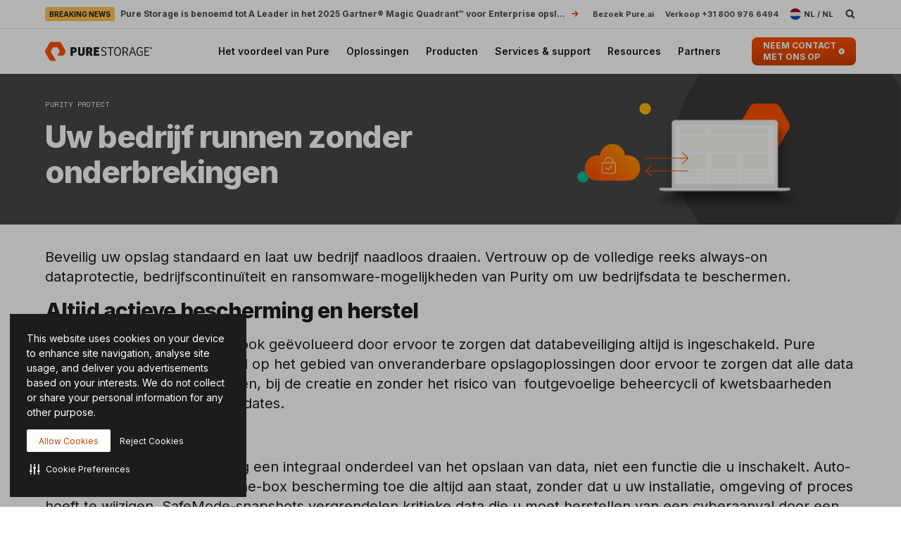

--- FILE ---
content_type: text/html; charset=UTF-8
request_url: https://www.purestorage.com/nl/products/storage-software/purity/protect.html
body_size: 85228
content:

<!DOCTYPE HTML>
<html xmlns="http://www.w3.org/1999/xhtml" lang="nl-NL" data-i18n-dictionary-src="/libs/cq/i18n/dict.nl_NL.json" data-thirdparty-cache-lifetime="4">
    <head>


    <meta http-equiv="x-dns-prefetch-control" content="on"/>




    <script defer="defer" type="text/javascript" src="https://rum.hlx.page/.rum/@adobe/helix-rum-js@%5E2/dist/micro.js" data-routing="env=prod,tier=publish,ams=Pure Storage" integrity="" crossorigin="anonymous" data-enhancer-version="" data-enhancer-hash=""></script>
<link rel="dns-prefetch" href="//app-abc.marketo.com"/>

    <link rel="dns-prefetch" href="//sjrtp6-cdn.marketo.com"/>

    <link rel="dns-prefetch" href="//rtp-static.marketo.com"/>

    <link rel="dns-prefetch" href="//sjrtp6.marketo.com"/>

    <link rel="dns-prefetch" href="//purestorage.sc.omtrdc.net"/>

    <link rel="dns-prefetch" href="//225-usm-292.mktoresp.com"/>

    <link rel="dns-prefetch" href="//p.typekit.net"/>

    <link rel="dns-prefetch" href="//purestorage.tt.omtrdc.net"/>

    <link rel="dns-prefetch" href="//munchkin.marketo.net"/>


    <link rel="preconnect" href="//obs.cheqzone.com"/>

    <link rel="preconnect" href="//use.typekit.net"/>

    <link rel="preconnect" href="//assets.adobedtm.com"/>

    <link rel="preconnect" href="//connect.facebook.net"/>

    <link rel="preconnect" href="//fonts.gstatic.com"/>


    <link rel="preload" href="https://www.purestorage.com/etc.clientlibs/purestorage-com/clientlibs/clientlib-site-v2.min.72f4b7dee1101f720551a75347dc0b3e.css" as="style" type="text/css"/>



    <style type="text/css">@charset "UTF-8";:root{--TRUE:initial;
  --FALSE:  ;
  }.ps-hidden{visibility:hidden}.ps-visible{visibility:visible}.container{padding-right:15px;padding-left:15px;margin-right:auto;margin-left:auto}.container:after,.container:before{display:table;content:" "}.container:after{clear:both}@media (min-width:768px){.container{width:750px}}@media (min-width:992px){.container{width:970px}}@media (min-width:1200px){.container{width:1170px}}.container-fluid{padding-right:15px;padding-left:15px;margin-right:auto;margin-left:auto}.container-fluid:after,.container-fluid:before{display:table;content:" "}.container-fluid:after{clear:both}.row{margin-right:-15px;margin-left:-15px}.row:after,.row:before{display:table;content:" "}.row:after{clear:both}.row-no-gutters{margin-right:0;margin-left:0}.row-no-gutters [class*=col-]{padding-right:0;padding-left:0}.col-lg-1,.col-lg-10,.col-lg-11,.col-lg-12,.col-lg-2,.col-lg-3,.col-lg-4,.col-lg-5,.col-lg-6,.col-lg-7,.col-lg-8,.col-lg-9,.col-md-1,.col-md-10,.col-md-11,.col-md-12,.col-md-2,.col-md-3,.col-md-4,.col-md-5,.col-md-6,.col-md-7,.col-md-8,.col-md-9,.col-sm-1,.col-sm-10,.col-sm-11,.col-sm-12,.col-sm-2,.col-sm-3,.col-sm-4,.col-sm-5,.col-sm-6,.col-sm-7,.col-sm-8,.col-sm-9,.col-xs-1,.col-xs-10,.col-xs-11,.col-xs-12,.col-xs-2,.col-xs-3,.col-xs-4,.col-xs-5,.col-xs-6,.col-xs-7,.col-xs-8,.col-xs-9{position:relative;min-height:1px;padding-right:15px;padding-left:15px}.col-xs-1,.col-xs-10,.col-xs-11,.col-xs-12,.col-xs-2,.col-xs-3,.col-xs-4,.col-xs-5,.col-xs-6,.col-xs-7,.col-xs-8,.col-xs-9{float:left}.col-xs-1{width:8.3333333333%}.col-xs-2{width:16.6666666667%}.col-xs-3{width:25%}.col-xs-4{width:33.3333333333%}.col-xs-5{width:41.6666666667%}.col-xs-6{width:50%}.col-xs-7{width:58.3333333333%}.col-xs-8{width:66.6666666667%}.col-xs-9{width:75%}.col-xs-10{width:83.3333333333%}.col-xs-11{width:91.6666666667%}.col-xs-12{width:100%}.col-xs-pull-0{right:auto}.col-xs-pull-1{right:8.3333333333%}.col-xs-pull-2{right:16.6666666667%}.col-xs-pull-3{right:25%}.col-xs-pull-4{right:33.3333333333%}.col-xs-pull-5{right:41.6666666667%}.col-xs-pull-6{right:50%}.col-xs-pull-7{right:58.3333333333%}.col-xs-pull-8{right:66.6666666667%}.col-xs-pull-9{right:75%}.col-xs-pull-10{right:83.3333333333%}.col-xs-pull-11{right:91.6666666667%}.col-xs-pull-12{right:100%}.col-xs-push-0{left:auto}.col-xs-push-1{left:8.3333333333%}.col-xs-push-2{left:16.6666666667%}.col-xs-push-3{left:25%}.col-xs-push-4{left:33.3333333333%}.col-xs-push-5{left:41.6666666667%}.col-xs-push-6{left:50%}.col-xs-push-7{left:58.3333333333%}.col-xs-push-8{left:66.6666666667%}.col-xs-push-9{left:75%}.col-xs-push-10{left:83.3333333333%}.col-xs-push-11{left:91.6666666667%}.col-xs-push-12{left:100%}.col-xs-offset-0{margin-left:0}.col-xs-offset-1{margin-left:8.3333333333%}.col-xs-offset-2{margin-left:16.6666666667%}.col-xs-offset-3{margin-left:25%}.col-xs-offset-4{margin-left:33.3333333333%}.col-xs-offset-5{margin-left:41.6666666667%}.col-xs-offset-6{margin-left:50%}.col-xs-offset-7{margin-left:58.3333333333%}.col-xs-offset-8{margin-left:66.6666666667%}.col-xs-offset-9{margin-left:75%}.col-xs-offset-10{margin-left:83.3333333333%}.col-xs-offset-11{margin-left:91.6666666667%}.col-xs-offset-12{margin-left:100%}@media (min-width:768px){.col-sm-1,.col-sm-10,.col-sm-11,.col-sm-12,.col-sm-2,.col-sm-3,.col-sm-4,.col-sm-5,.col-sm-6,.col-sm-7,.col-sm-8,.col-sm-9{float:left}.col-sm-1{width:8.3333333333%}.col-sm-2{width:16.6666666667%}.col-sm-3{width:25%}.col-sm-4{width:33.3333333333%}.col-sm-5{width:41.6666666667%}.col-sm-6{width:50%}.col-sm-7{width:58.3333333333%}.col-sm-8{width:66.6666666667%}.col-sm-9{width:75%}.col-sm-10{width:83.3333333333%}.col-sm-11{width:91.6666666667%}.col-sm-12{width:100%}.col-sm-pull-0{right:auto}.col-sm-pull-1{right:8.3333333333%}.col-sm-pull-2{right:16.6666666667%}.col-sm-pull-3{right:25%}.col-sm-pull-4{right:33.3333333333%}.col-sm-pull-5{right:41.6666666667%}.col-sm-pull-6{right:50%}.col-sm-pull-7{right:58.3333333333%}.col-sm-pull-8{right:66.6666666667%}.col-sm-pull-9{right:75%}.col-sm-pull-10{right:83.3333333333%}.col-sm-pull-11{right:91.6666666667%}.col-sm-pull-12{right:100%}.col-sm-push-0{left:auto}.col-sm-push-1{left:8.3333333333%}.col-sm-push-2{left:16.6666666667%}.col-sm-push-3{left:25%}.col-sm-push-4{left:33.3333333333%}.col-sm-push-5{left:41.6666666667%}.col-sm-push-6{left:50%}.col-sm-push-7{left:58.3333333333%}.col-sm-push-8{left:66.6666666667%}.col-sm-push-9{left:75%}.col-sm-push-10{left:83.3333333333%}.col-sm-push-11{left:91.6666666667%}.col-sm-push-12{left:100%}.col-sm-offset-0{margin-left:0}.col-sm-offset-1{margin-left:8.3333333333%}.col-sm-offset-2{margin-left:16.6666666667%}.col-sm-offset-3{margin-left:25%}.col-sm-offset-4{margin-left:33.3333333333%}.col-sm-offset-5{margin-left:41.6666666667%}.col-sm-offset-6{margin-left:50%}.col-sm-offset-7{margin-left:58.3333333333%}.col-sm-offset-8{margin-left:66.6666666667%}.col-sm-offset-9{margin-left:75%}.col-sm-offset-10{margin-left:83.3333333333%}.col-sm-offset-11{margin-left:91.6666666667%}.col-sm-offset-12{margin-left:100%}}@media (min-width:992px){.col-md-1,.col-md-10,.col-md-11,.col-md-12,.col-md-2,.col-md-3,.col-md-4,.col-md-5,.col-md-6,.col-md-7,.col-md-8,.col-md-9{float:left}.col-md-1{width:8.3333333333%}.col-md-2{width:16.6666666667%}.col-md-3{width:25%}.col-md-4{width:33.3333333333%}.col-md-5{width:41.6666666667%}.col-md-6{width:50%}.col-md-7{width:58.3333333333%}.col-md-8{width:66.6666666667%}.col-md-9{width:75%}.col-md-10{width:83.3333333333%}.col-md-11{width:91.6666666667%}.col-md-12{width:100%}.col-md-pull-0{right:auto}.col-md-pull-1{right:8.3333333333%}.col-md-pull-2{right:16.6666666667%}.col-md-pull-3{right:25%}.col-md-pull-4{right:33.3333333333%}.col-md-pull-5{right:41.6666666667%}.col-md-pull-6{right:50%}.col-md-pull-7{right:58.3333333333%}.col-md-pull-8{right:66.6666666667%}.col-md-pull-9{right:75%}.col-md-pull-10{right:83.3333333333%}.col-md-pull-11{right:91.6666666667%}.col-md-pull-12{right:100%}.col-md-push-0{left:auto}.col-md-push-1{left:8.3333333333%}.col-md-push-2{left:16.6666666667%}.col-md-push-3{left:25%}.col-md-push-4{left:33.3333333333%}.col-md-push-5{left:41.6666666667%}.col-md-push-6{left:50%}.col-md-push-7{left:58.3333333333%}.col-md-push-8{left:66.6666666667%}.col-md-push-9{left:75%}.col-md-push-10{left:83.3333333333%}.col-md-push-11{left:91.6666666667%}.col-md-push-12{left:100%}.col-md-offset-0{margin-left:0}.col-md-offset-1{margin-left:8.3333333333%}.col-md-offset-2{margin-left:16.6666666667%}.col-md-offset-3{margin-left:25%}.col-md-offset-4{margin-left:33.3333333333%}.col-md-offset-5{margin-left:41.6666666667%}.col-md-offset-6{margin-left:50%}.col-md-offset-7{margin-left:58.3333333333%}.col-md-offset-8{margin-left:66.6666666667%}.col-md-offset-9{margin-left:75%}.col-md-offset-10{margin-left:83.3333333333%}.col-md-offset-11{margin-left:91.6666666667%}.col-md-offset-12{margin-left:100%}}@media (min-width:1200px){.col-lg-1,.col-lg-10,.col-lg-11,.col-lg-12,.col-lg-2,.col-lg-3,.col-lg-4,.col-lg-5,.col-lg-6,.col-lg-7,.col-lg-8,.col-lg-9{float:left}.col-lg-1{width:8.3333333333%}.col-lg-2{width:16.6666666667%}.col-lg-3{width:25%}.col-lg-4{width:33.3333333333%}.col-lg-5{width:41.6666666667%}.col-lg-6{width:50%}.col-lg-7{width:58.3333333333%}.col-lg-8{width:66.6666666667%}.col-lg-9{width:75%}.col-lg-10{width:83.3333333333%}.col-lg-11{width:91.6666666667%}.col-lg-12{width:100%}.col-lg-pull-0{right:auto}.col-lg-pull-1{right:8.3333333333%}.col-lg-pull-2{right:16.6666666667%}.col-lg-pull-3{right:25%}.col-lg-pull-4{right:33.3333333333%}.col-lg-pull-5{right:41.6666666667%}.col-lg-pull-6{right:50%}.col-lg-pull-7{right:58.3333333333%}.col-lg-pull-8{right:66.6666666667%}.col-lg-pull-9{right:75%}.col-lg-pull-10{right:83.3333333333%}.col-lg-pull-11{right:91.6666666667%}.col-lg-pull-12{right:100%}.col-lg-push-0{left:auto}.col-lg-push-1{left:8.3333333333%}.col-lg-push-2{left:16.6666666667%}.col-lg-push-3{left:25%}.col-lg-push-4{left:33.3333333333%}.col-lg-push-5{left:41.6666666667%}.col-lg-push-6{left:50%}.col-lg-push-7{left:58.3333333333%}.col-lg-push-8{left:66.6666666667%}.col-lg-push-9{left:75%}.col-lg-push-10{left:83.3333333333%}.col-lg-push-11{left:91.6666666667%}.col-lg-push-12{left:100%}.col-lg-offset-0{margin-left:0}.col-lg-offset-1{margin-left:8.3333333333%}.col-lg-offset-2{margin-left:16.6666666667%}.col-lg-offset-3{margin-left:25%}.col-lg-offset-4{margin-left:33.3333333333%}.col-lg-offset-5{margin-left:41.6666666667%}.col-lg-offset-6{margin-left:50%}.col-lg-offset-7{margin-left:58.3333333333%}.col-lg-offset-8{margin-left:66.6666666667%}.col-lg-offset-9{margin-left:75%}.col-lg-offset-10{margin-left:83.3333333333%}.col-lg-offset-11{margin-left:91.6666666667%}.col-lg-offset-12{margin-left:100%}}@media (min-width:1024px){.container{width:auto;max-width:2000px}}:root{--vds-color-primary-orange-70:#ffaa64;--vds-color-primary-orange-60:#fa782e;--vds-color-primary-orange-50:#fe5000;--vds-color-primary-orange-40:#cc4000;--vds-color-primary-orange-30:#993000;--vds-color-primary-canvas-100:#faf7f1;--vds-color-primary-canvas-90:#f3ead8;--vds-color-primary-canvas-80:#e8dabf;--vds-color-primary-neutral-white:#ffffff;--vds-color-primary-neutral-100:#f8f8f8;--vds-color-primary-neutral-90:#ededed;--vds-color-primary-neutral-80:#dadada;--vds-color-primary-neutral-30:#474747;--vds-color-primary-neutral-20:#2c2c2c;--vds-color-primary-neutral-10:#1c1c1c;--vds-color-primary-neutral-0:#0f0f0f;--vds-color-primary-neutral-black:#000000;--vds-color-secondary-honey-70:#fddf8d;--vds-color-secondary-honey-60:#fbd170;--vds-color-secondary-honey-50:#f9bc42;--vds-color-secondary-honey-40:#d69930;--vds-color-secondary-honey-30:#b37821;--vds-color-secondary-raspberry-70:#f76f87;--vds-color-secondary-raspberry-60:#f04a79;--vds-color-secondary-raspberry-50:#e61363;--vds-color-secondary-raspberry-40:#c50d65;--vds-color-secondary-raspberry-30:#a50963;--vds-color-secondary-slate-70:#6bb6cb;--vds-color-secondary-slate-60:#3e7e97;--vds-color-secondary-slate-50:#123c52;--vds-color-secondary-slate-40:#0d2f46;--vds-color-secondary-slate-30:#09233b;--vds-color-secondary-ice-70:#cffffe;--vds-color-secondary-ice-60:#c9f5f9;--vds-color-secondary-ice-50:#b8edf7;--vds-color-secondary-ice-40:#80c6db;--vds-color-secondary-ice-30:#589AB7;--vds-color-feedback-success-90:#eafce1;--vds-color-feedback-success-80:#d0fac4;--vds-color-feedback-success-70:#aef1a3;--vds-color-feedback-success-60:#8ce487;--vds-color-feedback-success-50:#61d365;--vds-color-feedback-success-40:#46b554;--vds-color-feedback-success-30:#309746;--vds-color-feedback-success-20:#1e7a3a;--vds-color-feedback-success-10:#126532;--vds-color-feedback-info-90:#d7fbff;--vds-color-feedback-info-80:#b0f3ff;--vds-color-feedback-info-70:#88e6ff;--vds-color-feedback-info-60:#6bd6ff;--vds-color-feedback-info-50:#3abdff;--vds-color-feedback-info-40:#2a94db;--vds-color-feedback-info-30:#1d70b7;--vds-color-feedback-info-20:#124f93;--vds-color-feedback-info-10:#0b387a;--vds-color-feedback-notice-90:#fefcd8;--vds-color-feedback-notice-80:#fdf8b2;--vds-color-feedback-notice-70:#fbf28b;--vds-color-feedback-notice-60:#f8ec6e;--vds-color-feedback-notice-50:#f4e23f;--vds-color-feedback-notice-40:#d1bf2e;--vds-color-feedback-notice-30:#af9e1f;--vds-color-feedback-notice-20:#8d7d14;--vds-color-feedback-notice-10:#75660c;--vds-color-feedback-problem-90:#fee2da;--vds-color-feedback-problem-80:#fdc0b6;--vds-color-feedback-problem-70:#f99590;--vds-color-feedback-problem-60:#f37379;--vds-color-feedback-problem-50:#ec475e;--vds-color-feedback-problem-40:#ca3356;--vds-color-feedback-problem-30:#a9234f;--vds-color-feedback-problem-20:#881646;--vds-color-feedback-problem-10:#710d40;--vds-color-gradient-canvas:linear-gradient(180deg, #faf7f1 0%, #ffffff 100%);--vds-color-gradient-orange:linear-gradient(180deg, #fe5000 0%, #cc4000 100%);--vds-color-gradient-black:linear-gradient(180deg, #1c1c1c 0%, #000000 100%);--vds-color-esg-campaign-eco-60:#8fbc55;--vds-color-esg-campaign-eco-50:#65954e;--vds-color-esg-campaign-eco-40:#3d7307;--vds-color-esg-campaign-eco-30:#0a5103;--vds-color-esg-campaign-eco-20:#063f00;--vds-color-esg-campaign-gradient-eco-light:linear-gradient(0deg, #0a5103 0%, #8fbc55 100%);--vds-color-esg-campaign-gradient-eco-dark:linear-gradient(0deg, #0a5103 0%, #65954e 100%);--vds-color-transparent:transparent;--vds-color-primary-neutral-white-filter:brightness(0) saturate(100%) invert(100%) sepia(0%) saturate(7495%) hue-rotate(348deg) brightness(104%) contrast(101%);--vds-color-primary-orange-40-filter:brightness(0) saturate(100%) invert(26%) sepia(89%) saturate(1569%) hue-rotate(1deg) brightness(97%) contrast(105%);--vds-color-primary-neutral-30-filter:brightness(0) saturate(100%) invert(22%) sepia(1%) saturate(0%) hue-rotate(148deg) brightness(100%) contrast(80%)}:root{--vds-color-primary-orange-70:#ffaa64;--vds-color-primary-orange-60:#fa782e;--vds-color-primary-orange-50:#fe5000;--vds-color-primary-orange-40:#cc4000;--vds-color-primary-orange-30:#993000;--vds-color-primary-canvas-100:#faf7f1;--vds-color-primary-canvas-90:#f3ead8;--vds-color-primary-canvas-80:#e8dabf;--vds-color-primary-neutral-white:#ffffff;--vds-color-primary-neutral-100:#f8f8f8;--vds-color-primary-neutral-90:#ededed;--vds-color-primary-neutral-80:#dadada;--vds-color-primary-neutral-30:#474747;--vds-color-primary-neutral-20:#2c2c2c;--vds-color-primary-neutral-10:#1c1c1c;--vds-color-primary-neutral-0:#0f0f0f;--vds-color-primary-neutral-black:#000000;--vds-color-secondary-honey-70:#fddf8d;--vds-color-secondary-honey-60:#fbd170;--vds-color-secondary-honey-50:#f9bc42;--vds-color-secondary-honey-40:#d69930;--vds-color-secondary-honey-30:#b37821;--vds-color-secondary-raspberry-70:#f76f87;--vds-color-secondary-raspberry-60:#f04a79;--vds-color-secondary-raspberry-50:#e61363;--vds-color-secondary-raspberry-40:#c50d65;--vds-color-secondary-raspberry-30:#a50963;--vds-color-secondary-slate-70:#6bb6cb;--vds-color-secondary-slate-60:#3e7e97;--vds-color-secondary-slate-50:#123c52;--vds-color-secondary-slate-40:#0d2f46;--vds-color-secondary-slate-30:#09233b;--vds-color-secondary-ice-70:#cffffe;--vds-color-secondary-ice-60:#c9f5f9;--vds-color-secondary-ice-50:#b8edf7;--vds-color-secondary-ice-40:#80c6db;--vds-color-secondary-ice-30:#589AB7;--vds-color-feedback-success-90:#eafce1;--vds-color-feedback-success-80:#d0fac4;--vds-color-feedback-success-70:#aef1a3;--vds-color-feedback-success-60:#8ce487;--vds-color-feedback-success-50:#61d365;--vds-color-feedback-success-40:#46b554;--vds-color-feedback-success-30:#309746;--vds-color-feedback-success-20:#1e7a3a;--vds-color-feedback-success-10:#126532;--vds-color-feedback-info-90:#d7fbff;--vds-color-feedback-info-80:#b0f3ff;--vds-color-feedback-info-70:#88e6ff;--vds-color-feedback-info-60:#6bd6ff;--vds-color-feedback-info-50:#3abdff;--vds-color-feedback-info-40:#2a94db;--vds-color-feedback-info-30:#1d70b7;--vds-color-feedback-info-20:#124f93;--vds-color-feedback-info-10:#0b387a;--vds-color-feedback-notice-90:#fefcd8;--vds-color-feedback-notice-80:#fdf8b2;--vds-color-feedback-notice-70:#fbf28b;--vds-color-feedback-notice-60:#f8ec6e;--vds-color-feedback-notice-50:#f4e23f;--vds-color-feedback-notice-40:#d1bf2e;--vds-color-feedback-notice-30:#af9e1f;--vds-color-feedback-notice-20:#8d7d14;--vds-color-feedback-notice-10:#75660c;--vds-color-feedback-problem-90:#fee2da;--vds-color-feedback-problem-80:#fdc0b6;--vds-color-feedback-problem-70:#f99590;--vds-color-feedback-problem-60:#f37379;--vds-color-feedback-problem-50:#ec475e;--vds-color-feedback-problem-40:#ca3356;--vds-color-feedback-problem-30:#a9234f;--vds-color-feedback-problem-20:#881646;--vds-color-feedback-problem-10:#710d40;--vds-color-gradient-canvas:linear-gradient(180deg, #faf7f1 0%, #ffffff 100%);--vds-color-gradient-orange:linear-gradient(180deg, #fe5000 0%, #cc4000 100%);--vds-color-gradient-black:linear-gradient(180deg, #1c1c1c 0%, #000000 100%);--vds-color-esg-campaign-eco-60:#8fbc55;--vds-color-esg-campaign-eco-50:#65954e;--vds-color-esg-campaign-eco-40:#3d7307;--vds-color-esg-campaign-eco-30:#0a5103;--vds-color-esg-campaign-eco-20:#063f00;--vds-color-esg-campaign-gradient-eco-light:linear-gradient(0deg, #0a5103 0%, #8fbc55 100%);--vds-color-esg-campaign-gradient-eco-dark:linear-gradient(0deg, #0a5103 0%, #65954e 100%);--vds-color-transparent:transparent;--vds-color-primary-neutral-white-filter:brightness(0) saturate(100%) invert(100%) sepia(0%) saturate(7495%) hue-rotate(348deg) brightness(104%) contrast(101%);--vds-color-primary-orange-40-filter:brightness(0) saturate(100%) invert(26%) sepia(89%) saturate(1569%) hue-rotate(1deg) brightness(97%) contrast(105%);--vds-color-primary-neutral-30-filter:brightness(0) saturate(100%) invert(22%) sepia(1%) saturate(0%) hue-rotate(148deg) brightness(100%) contrast(80%)}@property --vds-current-color{syntax:"<color>";inherits:false;initial-value:transparent}@property --text-color{syntax:"<color>";inherits:false;initial-value:var(--vds-color-primary-neutral-black)}.primary-orange-70{--vds-current-color:var(--vds-color-primary-orange-70);--text-color:var(--vds-color-primary-neutral-black)}.primary-orange-60{--vds-current-color:var(--vds-color-primary-orange-60);--text-color:var(--vds-color-primary-neutral-black)}.primary-orange-50{--vds-current-color:var(--vds-color-primary-orange-50);--text-color:var(--vds-color-primary-neutral-black)}.primary-orange-40{--vds-current-color:var(--vds-color-primary-orange-40);--text-color:var(--vds-color-primary-neutral-white)}.primary-orange-30{--vds-current-color:var(--vds-color-primary-orange-30);--text-color:var(--vds-color-primary-neutral-white)}.primary-canvas-100{--vds-current-color:var(--vds-color-primary-canvas-100);--text-color:var(--vds-color-primary-neutral-black)}.primary-canvas-90{--vds-current-color:var(--vds-color-primary-canvas-90);--text-color:var(--vds-color-primary-neutral-black)}.primary-canvas-80{--vds-current-color:var(--vds-color-primary-canvas-80);--text-color:var(--vds-color-primary-neutral-black)}.primary-neutral-white{--vds-current-color:var(--vds-color-primary-neutral-white);--text-color:var(--vds-color-primary-neutral-black)}.primary-neutral-100{--vds-current-color:var(--vds-color-primary-neutral-100);--text-color:var(--vds-color-primary-neutral-black)}.primary-neutral-90{--vds-current-color:var(--vds-color-primary-neutral-90);--text-color:var(--vds-color-primary-neutral-black)}.primary-neutral-80{--vds-current-color:var(--vds-color-primary-neutral-80);--text-color:var(--vds-color-primary-neutral-black)}.primary-neutral-30{--vds-current-color:var(--vds-color-primary-neutral-30);--text-color:var(--vds-color-primary-neutral-white)}.primary-neutral-20{--vds-current-color:var(--vds-color-primary-neutral-20);--text-color:var(--vds-color-primary-neutral-white)}.primary-neutral-10{--vds-current-color:var(--vds-color-primary-neutral-10);--text-color:var(--vds-color-primary-neutral-white)}.primary-neutral-0{--vds-current-color:var(--vds-color-primary-neutral-0);--text-color:var(--vds-color-primary-neutral-white)}.primary-neutral-black{--vds-current-color:var(--vds-color-primary-neutral-black);--text-color:var(--vds-color-primary-neutral-white)}.secondary-honey-70{--vds-current-color:var(--vds-color-secondary-honey-70);--text-color:var(--vds-color-primary-neutral-black)}.secondary-honey-60{--vds-current-color:var(--vds-color-secondary-honey-60);--text-color:var(--vds-color-primary-neutral-black)}.secondary-honey-50{--vds-current-color:var(--vds-color-secondary-honey-50);--text-color:var(--vds-color-primary-neutral-black)}.secondary-honey-40{--vds-current-color:var(--vds-color-secondary-honey-40);--text-color:var(--vds-color-primary-neutral-black)}.secondary-honey-30{--vds-current-color:var(--vds-color-secondary-honey-30);--text-color:var(--vds-color-primary-neutral-black)}.secondary-raspberry-70{--vds-current-color:var(--vds-color-secondary-raspberry-70);--text-color:var(--vds-color-primary-neutral-black)}.secondary-raspberry-60{--vds-current-color:var(--vds-color-secondary-raspberry-60);--text-color:var(--vds-color-primary-neutral-black)}.secondary-raspberry-50{--vds-current-color:var(--vds-color-secondary-raspberry-50);--text-color:var(--vds-color-primary-neutral-white)}.secondary-raspberry-40{--vds-current-color:var(--vds-color-secondary-raspberry-40);--text-color:var(--vds-color-primary-neutral-white)}.secondary-raspberry-30{--vds-current-color:var(--vds-color-secondary-raspberry-30);--text-color:var(--vds-color-primary-neutral-white)}.secondary-slate-70{--vds-current-color:var(--vds-color-secondary-slate-70);--text-color:var(--vds-color-primary-neutral-black)}.secondary-slate-60{--vds-current-color:var(--vds-color-secondary-slate-60);--text-color:var(--vds-color-primary-neutral-white)}.secondary-slate-50{--vds-current-color:var(--vds-color-secondary-slate-50);--text-color:var(--vds-color-primary-neutral-white)}.secondary-slate-40{--vds-current-color:var(--vds-color-secondary-slate-40);--text-color:var(--vds-color-primary-neutral-white)}.secondary-slate-30{--vds-current-color:var(--vds-color-secondary-slate-30);--text-color:var(--vds-color-primary-neutral-white)}.secondary-ice-70{--vds-current-color:var(--vds-color-secondary-ice-70);--text-color:var(--vds-color-primary-neutral-black)}.secondary-ice-60{--vds-current-color:var(--vds-color-secondary-ice-60);--text-color:var(--vds-color-primary-neutral-black)}.secondary-ice-50{--vds-current-color:var(--vds-color-secondary-ice-50);--text-color:var(--vds-color-primary-neutral-black)}.secondary-ice-40{--vds-current-color:var(--vds-color-secondary-ice-40);--text-color:var(--vds-color-primary-neutral-black)}.secondary-ice-30{--vds-current-color:var(--vds-color-secondary-ice-30);--text-color:var(--vds-color-primary-neutral-black)}.esg-campaign-eco-60{--vds-current-color:var(--vds-color-esg-campaign-eco-60);--text-color:var(--vds-color-primary-neutral-black)}.esg-campaign-eco-50{--vds-current-color:var(--vds-color-esg-campaign-eco-50);--text-color:var(--vds-color-primary-neutral-black)}.esg-campaign-eco-40{--vds-current-color:var(--vds-color-esg-campaign-eco-40);--text-color:var(--vds-color-primary-neutral-white)}.esg-campaign-eco-30{--vds-current-color:var(--vds-color-esg-campaign-eco-30);--text-color:var(--vds-color-primary-neutral-white)}.esg-campaign-eco-20{--vds-current-color:var(--vds-color-esg-campaign-eco-20);--text-color:var(--vds-color-primary-neutral-white)}.text-block{color:var(--vds-color-primary-neutral-10)}.text-block .heading1,.text-block .text-h1,.text-block h1{font:normal 800 30px/38px Inter,sans-serif;letter-spacing:-.03em}@supports (font-variation-settings:normal){.text-block .heading1,.text-block .text-h1,.text-block h1{font-variation-settings:"wght" 800}}.text-block .heading1 a:not(.btn):not(.ps-btn),.text-block .text-h1 a:not(.btn):not(.ps-btn),.text-block h1 a:not(.btn):not(.ps-btn){background-size:100% 4px}.text-block .heading1 a:not(.btn):not(.ps-btn).selected,.text-block .heading1 a:not(.btn):not(.ps-btn):focus,.text-block .heading1 a:not(.btn):not(.ps-btn):hover,.text-block .text-h1 a:not(.btn):not(.ps-btn).selected,.text-block .text-h1 a:not(.btn):not(.ps-btn):focus,.text-block .text-h1 a:not(.btn):not(.ps-btn):hover,.text-block h1 a:not(.btn):not(.ps-btn).selected,.text-block h1 a:not(.btn):not(.ps-btn):focus,.text-block h1 a:not(.btn):not(.ps-btn):hover{background-size:0 4px}.text-block .heading2,.text-block .text-h2,.text-block h2{font:normal 800 24px/32px Inter,sans-serif;letter-spacing:-.03em}@supports (font-variation-settings:normal){.text-block .heading2,.text-block .text-h2,.text-block h2{font-variation-settings:"wght" 800}}.text-block .heading2 a:not(.btn):not(.ps-btn),.text-block .text-h2 a:not(.btn):not(.ps-btn),.text-block h2 a:not(.btn):not(.ps-btn){background-size:100% 4px}.text-block .heading2 a:not(.btn):not(.ps-btn).selected,.text-block .heading2 a:not(.btn):not(.ps-btn):focus,.text-block .heading2 a:not(.btn):not(.ps-btn):hover,.text-block .text-h2 a:not(.btn):not(.ps-btn).selected,.text-block .text-h2 a:not(.btn):not(.ps-btn):focus,.text-block .text-h2 a:not(.btn):not(.ps-btn):hover,.text-block h2 a:not(.btn):not(.ps-btn).selected,.text-block h2 a:not(.btn):not(.ps-btn):focus,.text-block h2 a:not(.btn):not(.ps-btn):hover{background-size:0 4px}.text-block .heading3,.text-block .text-h3,.text-block h3{font:normal 800 20px/26px Inter,sans-serif;letter-spacing:-.03em}@supports (font-variation-settings:normal){.text-block .heading3,.text-block .text-h3,.text-block h3{font-variation-settings:"wght" 800}}.text-block .heading3 a:not(.btn):not(.ps-btn),.text-block .text-h3 a:not(.btn):not(.ps-btn),.text-block h3 a:not(.btn):not(.ps-btn){background-size:100% 3px}.text-block .heading3 a:not(.btn):not(.ps-btn).selected,.text-block .heading3 a:not(.btn):not(.ps-btn):focus,.text-block .heading3 a:not(.btn):not(.ps-btn):hover,.text-block .text-h3 a:not(.btn):not(.ps-btn).selected,.text-block .text-h3 a:not(.btn):not(.ps-btn):focus,.text-block .text-h3 a:not(.btn):not(.ps-btn):hover,.text-block h3 a:not(.btn):not(.ps-btn).selected,.text-block h3 a:not(.btn):not(.ps-btn):focus,.text-block h3 a:not(.btn):not(.ps-btn):hover{background-size:0 3px}.text-block .heading4,.text-block .text-h4,.text-block h4{font:normal 800 20px/26px Inter,sans-serif;letter-spacing:-.03em}@supports (font-variation-settings:normal){.text-block .heading4,.text-block .text-h4,.text-block h4{font-variation-settings:"wght" 800}}.text-block .heading4 a:not(.btn):not(.ps-btn),.text-block .text-h4 a:not(.btn):not(.ps-btn),.text-block h4 a:not(.btn):not(.ps-btn){background-size:100% 3px}.text-block .heading4 a:not(.btn):not(.ps-btn).selected,.text-block .heading4 a:not(.btn):not(.ps-btn):focus,.text-block .heading4 a:not(.btn):not(.ps-btn):hover,.text-block .text-h4 a:not(.btn):not(.ps-btn).selected,.text-block .text-h4 a:not(.btn):not(.ps-btn):focus,.text-block .text-h4 a:not(.btn):not(.ps-btn):hover,.text-block h4 a:not(.btn):not(.ps-btn).selected,.text-block h4 a:not(.btn):not(.ps-btn):focus,.text-block h4 a:not(.btn):not(.ps-btn):hover{background-size:0 3px}.text-block .heading5,.text-block .text-h5,.text-block h5{font:normal 800 20px/26px Inter,sans-serif;letter-spacing:-.03em}@supports (font-variation-settings:normal){.text-block .heading5,.text-block .text-h5,.text-block h5{font-variation-settings:"wght" 800}}.text-block .heading5 a:not(.btn):not(.ps-btn),.text-block .text-h5 a:not(.btn):not(.ps-btn),.text-block h5 a:not(.btn):not(.ps-btn){background-size:100% 3px}.text-block .heading5 a:not(.btn):not(.ps-btn).selected,.text-block .heading5 a:not(.btn):not(.ps-btn):focus,.text-block .heading5 a:not(.btn):not(.ps-btn):hover,.text-block .text-h5 a:not(.btn):not(.ps-btn).selected,.text-block .text-h5 a:not(.btn):not(.ps-btn):focus,.text-block .text-h5 a:not(.btn):not(.ps-btn):hover,.text-block h5 a:not(.btn):not(.ps-btn).selected,.text-block h5 a:not(.btn):not(.ps-btn):focus,.text-block h5 a:not(.btn):not(.ps-btn):hover{background-size:0 3px}.text-block .heading6,.text-block .text-h6,.text-block h6{font:normal 800 20px/26px Inter,sans-serif;letter-spacing:-.03em}@supports (font-variation-settings:normal){.text-block .heading6,.text-block .text-h6,.text-block h6{font-variation-settings:"wght" 800}}.text-block .heading6 a:not(.btn):not(.ps-btn),.text-block .text-h6 a:not(.btn):not(.ps-btn),.text-block h6 a:not(.btn):not(.ps-btn){background-size:100% 3px}.text-block .heading6 a:not(.btn):not(.ps-btn).selected,.text-block .heading6 a:not(.btn):not(.ps-btn):focus,.text-block .heading6 a:not(.btn):not(.ps-btn):hover,.text-block .text-h6 a:not(.btn):not(.ps-btn).selected,.text-block .text-h6 a:not(.btn):not(.ps-btn):focus,.text-block .text-h6 a:not(.btn):not(.ps-btn):hover,.text-block h6 a:not(.btn):not(.ps-btn).selected,.text-block h6 a:not(.btn):not(.ps-btn):focus,.text-block h6 a:not(.btn):not(.ps-btn):hover{background-size:0 3px}.text-block .text-p,.text-block ol,.text-block p,.text-block ul{font:normal 400 14px/20px Inter,sans-serif;letter-spacing:normal}@supports (font-variation-settings:normal){.text-block .text-p,.text-block ol,.text-block p,.text-block ul{font-variation-settings:"wght" 400}}.text-block .text-p a:not(.btn):not(.ps-btn),.text-block ol a:not(.btn):not(.ps-btn),.text-block p a:not(.btn):not(.ps-btn),.text-block ul a:not(.btn):not(.ps-btn){background-size:100% 1px}.text-block .text-p a:not(.btn):not(.ps-btn).selected,.text-block .text-p a:not(.btn):not(.ps-btn):focus,.text-block .text-p a:not(.btn):not(.ps-btn):hover,.text-block ol a:not(.btn):not(.ps-btn).selected,.text-block ol a:not(.btn):not(.ps-btn):focus,.text-block ol a:not(.btn):not(.ps-btn):hover,.text-block p a:not(.btn):not(.ps-btn).selected,.text-block p a:not(.btn):not(.ps-btn):focus,.text-block p a:not(.btn):not(.ps-btn):hover,.text-block ul a:not(.btn):not(.ps-btn).selected,.text-block ul a:not(.btn):not(.ps-btn):focus,.text-block ul a:not(.btn):not(.ps-btn):hover{background-size:0 1px}@media (min-width:992px){.text-block .heading1,.text-block .text-h1,.text-block h1{font:normal 800 64px/70px Inter,sans-serif;letter-spacing:-.03em}@supports (font-variation-settings:normal){.text-block .heading1,.text-block .text-h1,.text-block h1{font-variation-settings:"wght" 800}}.text-block .heading1 a:not(.btn):not(.ps-btn),.text-block .text-h1 a:not(.btn):not(.ps-btn),.text-block h1 a:not(.btn):not(.ps-btn){background-size:100% 6px}.text-block .heading1 a:not(.btn):not(.ps-btn).selected,.text-block .heading1 a:not(.btn):not(.ps-btn):focus,.text-block .heading1 a:not(.btn):not(.ps-btn):hover,.text-block .text-h1 a:not(.btn):not(.ps-btn).selected,.text-block .text-h1 a:not(.btn):not(.ps-btn):focus,.text-block .text-h1 a:not(.btn):not(.ps-btn):hover,.text-block h1 a:not(.btn):not(.ps-btn).selected,.text-block h1 a:not(.btn):not(.ps-btn):focus,.text-block h1 a:not(.btn):not(.ps-btn):hover{background-size:0 6px}.text-block .heading2,.text-block .text-h2,.text-block h2{font:normal 800 44px/50px Inter,sans-serif;letter-spacing:-.03em}@supports (font-variation-settings:normal){.text-block .heading2,.text-block .text-h2,.text-block h2{font-variation-settings:"wght" 800}}.text-block .heading2 a:not(.btn):not(.ps-btn),.text-block .text-h2 a:not(.btn):not(.ps-btn),.text-block h2 a:not(.btn):not(.ps-btn){background-size:100% 5px}.text-block .heading2 a:not(.btn):not(.ps-btn).selected,.text-block .heading2 a:not(.btn):not(.ps-btn):focus,.text-block .heading2 a:not(.btn):not(.ps-btn):hover,.text-block .text-h2 a:not(.btn):not(.ps-btn).selected,.text-block .text-h2 a:not(.btn):not(.ps-btn):focus,.text-block .text-h2 a:not(.btn):not(.ps-btn):hover,.text-block h2 a:not(.btn):not(.ps-btn).selected,.text-block h2 a:not(.btn):not(.ps-btn):focus,.text-block h2 a:not(.btn):not(.ps-btn):hover{background-size:0 5px}.text-block .heading3,.text-block .text-h3,.text-block h3{font:normal 800 30px/38px Inter,sans-serif;letter-spacing:-.03em}@supports (font-variation-settings:normal){.text-block .heading3,.text-block .text-h3,.text-block h3{font-variation-settings:"wght" 800}}.text-block .heading3 a:not(.btn):not(.ps-btn),.text-block .text-h3 a:not(.btn):not(.ps-btn),.text-block h3 a:not(.btn):not(.ps-btn){background-size:100% 4px}.text-block .heading3 a:not(.btn):not(.ps-btn).selected,.text-block .heading3 a:not(.btn):not(.ps-btn):focus,.text-block .heading3 a:not(.btn):not(.ps-btn):hover,.text-block .text-h3 a:not(.btn):not(.ps-btn).selected,.text-block .text-h3 a:not(.btn):not(.ps-btn):focus,.text-block .text-h3 a:not(.btn):not(.ps-btn):hover,.text-block h3 a:not(.btn):not(.ps-btn).selected,.text-block h3 a:not(.btn):not(.ps-btn):focus,.text-block h3 a:not(.btn):not(.ps-btn):hover{background-size:0 4px}.text-block .heading4,.text-block .text-h4,.text-block h4{font:normal 800 24px/32px Inter,sans-serif;letter-spacing:-.03em}@supports (font-variation-settings:normal){.text-block .heading4,.text-block .text-h4,.text-block h4{font-variation-settings:"wght" 800}}.text-block .heading4 a:not(.btn):not(.ps-btn),.text-block .text-h4 a:not(.btn):not(.ps-btn),.text-block h4 a:not(.btn):not(.ps-btn){background-size:100% 4px}.text-block .heading4 a:not(.btn):not(.ps-btn).selected,.text-block .heading4 a:not(.btn):not(.ps-btn):focus,.text-block .heading4 a:not(.btn):not(.ps-btn):hover,.text-block .text-h4 a:not(.btn):not(.ps-btn).selected,.text-block .text-h4 a:not(.btn):not(.ps-btn):focus,.text-block .text-h4 a:not(.btn):not(.ps-btn):hover,.text-block h4 a:not(.btn):not(.ps-btn).selected,.text-block h4 a:not(.btn):not(.ps-btn):focus,.text-block h4 a:not(.btn):not(.ps-btn):hover{background-size:0 4px}.text-block .heading5,.text-block .text-h5,.text-block h5{font:normal 800 24px/32px Inter,sans-serif;letter-spacing:-.03em}@supports (font-variation-settings:normal){.text-block .heading5,.text-block .text-h5,.text-block h5{font-variation-settings:"wght" 800}}.text-block .heading5 a:not(.btn):not(.ps-btn),.text-block .text-h5 a:not(.btn):not(.ps-btn),.text-block h5 a:not(.btn):not(.ps-btn){background-size:100% 4px}.text-block .heading5 a:not(.btn):not(.ps-btn).selected,.text-block .heading5 a:not(.btn):not(.ps-btn):focus,.text-block .heading5 a:not(.btn):not(.ps-btn):hover,.text-block .text-h5 a:not(.btn):not(.ps-btn).selected,.text-block .text-h5 a:not(.btn):not(.ps-btn):focus,.text-block .text-h5 a:not(.btn):not(.ps-btn):hover,.text-block h5 a:not(.btn):not(.ps-btn).selected,.text-block h5 a:not(.btn):not(.ps-btn):focus,.text-block h5 a:not(.btn):not(.ps-btn):hover{background-size:0 4px}.text-block .heading6,.text-block .text-h6,.text-block h6{font:normal 800 24px/32px Inter,sans-serif;letter-spacing:-.03em}@supports (font-variation-settings:normal){.text-block .heading6,.text-block .text-h6,.text-block h6{font-variation-settings:"wght" 800}}.text-block .heading6 a:not(.btn):not(.ps-btn),.text-block .text-h6 a:not(.btn):not(.ps-btn),.text-block h6 a:not(.btn):not(.ps-btn){background-size:100% 4px}.text-block .heading6 a:not(.btn):not(.ps-btn).selected,.text-block .heading6 a:not(.btn):not(.ps-btn):focus,.text-block .heading6 a:not(.btn):not(.ps-btn):hover,.text-block .text-h6 a:not(.btn):not(.ps-btn).selected,.text-block .text-h6 a:not(.btn):not(.ps-btn):focus,.text-block .text-h6 a:not(.btn):not(.ps-btn):hover,.text-block h6 a:not(.btn):not(.ps-btn).selected,.text-block h6 a:not(.btn):not(.ps-btn):focus,.text-block h6 a:not(.btn):not(.ps-btn):hover{background-size:0 4px}.text-block .text-p,.text-block ol,.text-block p,.text-block ul{font:normal 400 20px/28px Inter,sans-serif;letter-spacing:normal}@supports (font-variation-settings:normal){.text-block .text-p,.text-block ol,.text-block p,.text-block ul{font-variation-settings:"wght" 400}}.text-block .text-p a:not(.btn):not(.ps-btn),.text-block ol a:not(.btn):not(.ps-btn),.text-block p a:not(.btn):not(.ps-btn),.text-block ul a:not(.btn):not(.ps-btn){background-size:100% 2px}.text-block .text-p a:not(.btn):not(.ps-btn).selected,.text-block .text-p a:not(.btn):not(.ps-btn):focus,.text-block .text-p a:not(.btn):not(.ps-btn):hover,.text-block ol a:not(.btn):not(.ps-btn).selected,.text-block ol a:not(.btn):not(.ps-btn):focus,.text-block ol a:not(.btn):not(.ps-btn):hover,.text-block p a:not(.btn):not(.ps-btn).selected,.text-block p a:not(.btn):not(.ps-btn):focus,.text-block p a:not(.btn):not(.ps-btn):hover,.text-block ul a:not(.btn):not(.ps-btn).selected,.text-block ul a:not(.btn):not(.ps-btn):focus,.text-block ul a:not(.btn):not(.ps-btn):hover{background-size:0 2px}}*{box-sizing:border-box}:after,:before{box-sizing:border-box}body{margin:0}body>img{display:none}.video-embeded-wrapper{display:none}.no-link{cursor:default}.img-responsive{display:block;max-width:100%;width:100%;height:auto}img.fit-cover,video.fit-cover{object-fit:cover}img.fit-contain,video.fit-contain{object-fit:contain}img.fit-scale-down,video.fit-scale-down{object-fit:scale-down}img.fit-fill,video.fit-fill{object-fit:fill}img.position-left-top,video.position-left-top{object-position:left top}img.position-left-center,video.position-left-center{object-position:left center}img.position-left-bottom,video.position-left-bottom{object-position:left bottom}img.position-center-top,video.position-center-top{object-position:center top}img.position-center-center,video.position-center-center{object-position:center center}img.position-center-bottom,video.position-center-bottom{object-position:center bottom}img.position-right-top,video.position-right-top{object-position:right top}img.position-right-center,video.position-right-center{object-position:right center}img.position-right-bottom,video.position-right-bottom{object-position:right bottom}img[style*="width:1px"][style*="height:1px"],img[width="1"][height="1"],video[style*="width:1px"][style*="height:1px"],video[width="1"][height="1"]{position:absolute;left:-99999px;top:-99999px}.responsive-bg-img{position:absolute;display:block;max-width:100%;width:100%;height:100%}.forceLowerCase{text-transform:lowercase!important;font-style:normal}.lazyload,.lazyloading{opacity:0}.lazyloaded{opacity:1;transition:opacity .3s}.with-img-ratio{font-size:0;line-height:0}.img-ratio{position:relative;display:inline-block;width:100%}.img-ratio:after{content:"";display:block;height:0;width:100%}.img-ratio>img.img-ratio-used{position:absolute;top:0;left:0;width:100%;height:100%;display:block}var{font-style:normal}.flex-align-top{align-self:flex-start}.flex-align-center{align-self:center}.flex-align-bottom{align-self:flex-end}.top-right{position:absolute;top:0;right:0}.top-left{position:absolute;top:0;left:0}.bottom-right{position:absolute;bottom:0;right:0}.bottom-left{position:absolute;bottom:0;left:0}.disabled{opacity:0;pointer-events:none}a{color:var(--vds-color-primary-orange-50)}a.selected,a:focus,a:hover{color:var(--vds-color-primary-orange-50)}a:focus{outline:0 none transparent!important}ol,ul{padding:0;margin:0}b{font-variation-settings:"wght" 700}.text-block ol,.text-block ul{margin-left:1em}body.alt-white-bg{background-color:var(--vds-color-primary-neutral-white,#fff)}body.alt-light-grey-bg{background-color:var(--vds-color-primary-neutral-90,#ededed)}body.alt-grey-bg{background-color:var(--vds-color-primary-neutral-90,#ededed)}body.alt-dark-grey-bg{background-color:var(--vds-color-primary-neutral-10,#1c1c1c)}body.black-bg{background-color:var(--vds-color-primary-neutral-10,#1c1c1c)}:root{--ps-grid-max-width-desktop:var(--ps-grid-override-max-width-desktop, 2000px);--ps-grid-margin-desktop:var(--ps-grid-override-margin-desktop, 64px);--ps-grid-gutter-desktop:var(--ps-grid-override-gutter-desktop, 15px);--ps-grid-columns-desktop:var(--ps-grid-override-columns-desktop, 12);--ps-grid-breakpoint-desktop:var(--ps-grid-override-breakpoint-desktop, 992px);--ps-grid-max-width-tablet:var(--ps-grid-override-max-width-tablet, 720px);--ps-grid-margin-tablet:var(--ps-grid-override-margin-tablet, 15px);--ps-grid-gutter-tablet:var(--ps-grid-override-gutter-tablet, 30px);--ps-grid-columns-tablet:var(--ps-grid-override-columns-tablet, 4);--ps-grid-breakpoint-tablet:var(--ps-grid-override-breakpoint-tablet, 576px);--ps-grid-max-width-phone:var(--ps-grid-override-max-width-phone, 575px);--ps-grid-margin-phone:var(--ps-grid-override-margin-phone, 15px);--ps-grid-gutter-phone:var(--ps-grid-override-gutter-phone, 30px);--ps-grid-columns-phone:var(--ps-grid-override-columns-phone, 4);--ps-grid-breakpoint-phone:var(--ps-grid-override-breakpoint-phone, 0)}@media (min-width:992px){.ps-grid{box-sizing:border-box;margin:0 auto;padding:0;max-width:2000px;max-width:var(--ps-grid-max-width-desktop)}}.ps-grid-override__desktop .ps-grid{box-sizing:border-box;margin:0 auto;padding:0;max-width:2000px;max-width:var(--ps-grid-max-width-desktop)}@media (min-width:576px) and (max-width:991.98px){.ps-grid{box-sizing:border-box;margin:0 auto;padding:0;max-width:720px;max-width:var(--ps-grid-max-width-tablet)}}.ps-grid-override__tablet .ps-grid{box-sizing:border-box;margin:0 auto;padding:0;max-width:720px;max-width:var(--ps-grid-max-width-tablet)}@media (max-width:575.98px){.ps-grid{box-sizing:border-box;margin:0 auto;padding:0;max-width:575px;max-width:var(--ps-grid-max-width-phone)}}.ps-grid-override__phone .ps-grid{box-sizing:border-box;margin:0 auto;padding:0;max-width:575px;max-width:var(--ps-grid-max-width-phone)}@media (min-width:992px){.ps-grid__inner{display:grid;margin:0;padding:0 var(--ps-grid-margin-desktop);grid-gap:var(--ps-grid-gutter-desktop);grid-template-columns:repeat(12,minmax(0,1fr))}}.ps-grid-override__desktop .ps-grid__inner{display:grid;margin:0;padding:0 var(--ps-grid-margin-desktop);grid-gap:var(--ps-grid-gutter-desktop);grid-template-columns:repeat(12,minmax(0,1fr))}@media (min-width:576px) and (max-width:991.98px){.ps-grid__inner{display:grid;margin:0;padding:0 var(--ps-grid-margin-tablet);grid-gap:var(--ps-grid-gutter-tablet);grid-template-columns:repeat(4,minmax(0,1fr))}}.ps-grid-override__tablet .ps-grid__inner{display:grid;margin:0;padding:0 var(--ps-grid-margin-tablet);grid-gap:var(--ps-grid-gutter-tablet);grid-template-columns:repeat(4,minmax(0,1fr))}@media (max-width:575.98px){.ps-grid__inner{display:grid;margin:0;padding:0 var(--ps-grid-margin-phone);grid-gap:var(--ps-grid-gutter-phone);grid-template-columns:repeat(4,minmax(0,1fr))}}.ps-grid-override__phone .ps-grid__inner{display:grid;margin:0;padding:0 var(--ps-grid-margin-phone);grid-gap:var(--ps-grid-gutter-phone);grid-template-columns:repeat(4,minmax(0,1fr))}.ps-grid__cell--order-1{order:1}.ps-grid__cell--order-2{order:2}.ps-grid__cell--order-3{order:3}.ps-grid__cell--order-4{order:4}.ps-grid__cell--order-5{order:5}.ps-grid__cell--order-6{order:6}.ps-grid__cell--order-7{order:7}.ps-grid__cell--order-8{order:8}.ps-grid__cell--order-9{order:9}.ps-grid__cell--order-10{order:10}.ps-grid__cell--order-11{order:11}.ps-grid__cell--order-12{order:12}.ps-grid__cell--start-1{grid-column-start:1}.ps-grid__cell--start-2{grid-column-start:2}.ps-grid__cell--start-3{grid-column-start:3}.ps-grid__cell--start-4{grid-column-start:4}.ps-grid__cell--start-5{grid-column-start:5}.ps-grid__cell--start-6{grid-column-start:6}.ps-grid__cell--start-7{grid-column-start:7}.ps-grid__cell--start-8{grid-column-start:8}.ps-grid__cell--start-9{grid-column-start:9}.ps-grid__cell--start-10{grid-column-start:10}.ps-grid__cell--start-11{grid-column-start:11}.ps-grid__cell--start-12{grid-column-start:12}@media (min-width:992px){.ps-grid__cell{margin:0;grid-column-end:span 4;box-sizing:border-box}.ps-grid__cell--order-1-desktop{order:1}.ps-grid__cell--order-2-desktop{order:2}.ps-grid__cell--order-3-desktop{order:3}.ps-grid__cell--order-4-desktop{order:4}.ps-grid__cell--order-5-desktop{order:5}.ps-grid__cell--order-6-desktop{order:6}.ps-grid__cell--order-7-desktop{order:7}.ps-grid__cell--order-8-desktop{order:8}.ps-grid__cell--order-9-desktop{order:9}.ps-grid__cell--order-10-desktop{order:10}.ps-grid__cell--order-11-desktop{order:11}.ps-grid__cell--order-12-desktop{order:12}.ps-grid__cell--start-1-desktop{grid-column-start:1}.ps-grid__cell--start-2-desktop{grid-column-start:2}.ps-grid__cell--start-3-desktop{grid-column-start:3}.ps-grid__cell--start-4-desktop{grid-column-start:4}.ps-grid__cell--start-5-desktop{grid-column-start:5}.ps-grid__cell--start-6-desktop{grid-column-start:6}.ps-grid__cell--start-7-desktop{grid-column-start:7}.ps-grid__cell--start-8-desktop{grid-column-start:8}.ps-grid__cell--start-9-desktop{grid-column-start:9}.ps-grid__cell--start-10-desktop{grid-column-start:10}.ps-grid__cell--start-11-desktop{grid-column-start:11}.ps-grid__cell--start-12-desktop{grid-column-start:12}.ps-grid__cell--span-1{grid-column-end:span 1}.ps-grid__cell--span-2{grid-column-end:span 2}.ps-grid__cell--span-3{grid-column-end:span 3}.ps-grid__cell--span-4{grid-column-end:span 4}.ps-grid__cell--span-5{grid-column-end:span 5}.ps-grid__cell--span-6{grid-column-end:span 6}.ps-grid__cell--span-7{grid-column-end:span 7}.ps-grid__cell--span-8{grid-column-end:span 8}.ps-grid__cell--span-9{grid-column-end:span 9}.ps-grid__cell--span-10{grid-column-end:span 10}.ps-grid__cell--span-11{grid-column-end:span 11}.ps-grid__cell--span-12{grid-column-end:span 12}.ps-grid__cell--span-1-desktop{grid-column-end:span 1}.ps-grid__cell--span-2-desktop{grid-column-end:span 2}.ps-grid__cell--span-3-desktop{grid-column-end:span 3}.ps-grid__cell--span-4-desktop{grid-column-end:span 4}.ps-grid__cell--span-5-desktop{grid-column-end:span 5}.ps-grid__cell--span-6-desktop{grid-column-end:span 6}.ps-grid__cell--span-7-desktop{grid-column-end:span 7}.ps-grid__cell--span-8-desktop{grid-column-end:span 8}.ps-grid__cell--span-9-desktop{grid-column-end:span 9}.ps-grid__cell--span-10-desktop{grid-column-end:span 10}.ps-grid__cell--span-11-desktop{grid-column-end:span 11}.ps-grid__cell--span-12-desktop{grid-column-end:span 12}.ps-grid__cell--hidden-desktop{display:none}}.ps-grid-override__desktop .ps-grid__cell{margin:0;grid-column-end:span 4;box-sizing:border-box}.ps-grid-override__desktop .ps-grid__cell--order-1-desktop{order:1}.ps-grid-override__desktop .ps-grid__cell--order-2-desktop{order:2}.ps-grid-override__desktop .ps-grid__cell--order-3-desktop{order:3}.ps-grid-override__desktop .ps-grid__cell--order-4-desktop{order:4}.ps-grid-override__desktop .ps-grid__cell--order-5-desktop{order:5}.ps-grid-override__desktop .ps-grid__cell--order-6-desktop{order:6}.ps-grid-override__desktop .ps-grid__cell--order-7-desktop{order:7}.ps-grid-override__desktop .ps-grid__cell--order-8-desktop{order:8}.ps-grid-override__desktop .ps-grid__cell--order-9-desktop{order:9}.ps-grid-override__desktop .ps-grid__cell--order-10-desktop{order:10}.ps-grid-override__desktop .ps-grid__cell--order-11-desktop{order:11}.ps-grid-override__desktop .ps-grid__cell--order-12-desktop{order:12}.ps-grid-override__desktop .ps-grid__cell--start-1-desktop{grid-column-start:1}.ps-grid-override__desktop .ps-grid__cell--start-2-desktop{grid-column-start:2}.ps-grid-override__desktop .ps-grid__cell--start-3-desktop{grid-column-start:3}.ps-grid-override__desktop .ps-grid__cell--start-4-desktop{grid-column-start:4}.ps-grid-override__desktop .ps-grid__cell--start-5-desktop{grid-column-start:5}.ps-grid-override__desktop .ps-grid__cell--start-6-desktop{grid-column-start:6}.ps-grid-override__desktop .ps-grid__cell--start-7-desktop{grid-column-start:7}.ps-grid-override__desktop .ps-grid__cell--start-8-desktop{grid-column-start:8}.ps-grid-override__desktop .ps-grid__cell--start-9-desktop{grid-column-start:9}.ps-grid-override__desktop .ps-grid__cell--start-10-desktop{grid-column-start:10}.ps-grid-override__desktop .ps-grid__cell--start-11-desktop{grid-column-start:11}.ps-grid-override__desktop .ps-grid__cell--start-12-desktop{grid-column-start:12}.ps-grid-override__desktop .ps-grid__cell--span-1{grid-column-end:span 1}.ps-grid-override__desktop .ps-grid__cell--span-2{grid-column-end:span 2}.ps-grid-override__desktop .ps-grid__cell--span-3{grid-column-end:span 3}.ps-grid-override__desktop .ps-grid__cell--span-4{grid-column-end:span 4}.ps-grid-override__desktop .ps-grid__cell--span-5{grid-column-end:span 5}.ps-grid-override__desktop .ps-grid__cell--span-6{grid-column-end:span 6}.ps-grid-override__desktop .ps-grid__cell--span-7{grid-column-end:span 7}.ps-grid-override__desktop .ps-grid__cell--span-8{grid-column-end:span 8}.ps-grid-override__desktop .ps-grid__cell--span-9{grid-column-end:span 9}.ps-grid-override__desktop .ps-grid__cell--span-10{grid-column-end:span 10}.ps-grid-override__desktop .ps-grid__cell--span-11{grid-column-end:span 11}.ps-grid-override__desktop .ps-grid__cell--span-12{grid-column-end:span 12}.ps-grid-override__desktop .ps-grid__cell--span-1-desktop{grid-column-end:span 1}.ps-grid-override__desktop .ps-grid__cell--span-2-desktop{grid-column-end:span 2}.ps-grid-override__desktop .ps-grid__cell--span-3-desktop{grid-column-end:span 3}.ps-grid-override__desktop .ps-grid__cell--span-4-desktop{grid-column-end:span 4}.ps-grid-override__desktop .ps-grid__cell--span-5-desktop{grid-column-end:span 5}.ps-grid-override__desktop .ps-grid__cell--span-6-desktop{grid-column-end:span 6}.ps-grid-override__desktop .ps-grid__cell--span-7-desktop{grid-column-end:span 7}.ps-grid-override__desktop .ps-grid__cell--span-8-desktop{grid-column-end:span 8}.ps-grid-override__desktop .ps-grid__cell--span-9-desktop{grid-column-end:span 9}.ps-grid-override__desktop .ps-grid__cell--span-10-desktop{grid-column-end:span 10}.ps-grid-override__desktop .ps-grid__cell--span-11-desktop{grid-column-end:span 11}.ps-grid-override__desktop .ps-grid__cell--span-12-desktop{grid-column-end:span 12}.ps-grid-override__desktop .ps-grid__cell--hidden-desktop{display:none}@media (min-width:576px) and (max-width:991.98px){.ps-grid__cell{grid-column-end:span 4;box-sizing:border-box}.ps-grid__cell--order-1-tablet{order:1}.ps-grid__cell--order-2-tablet{order:2}.ps-grid__cell--order-3-tablet{order:3}.ps-grid__cell--order-4-tablet{order:4}.ps-grid__cell--order-5-tablet{order:5}.ps-grid__cell--order-6-tablet{order:6}.ps-grid__cell--order-7-tablet{order:7}.ps-grid__cell--order-8-tablet{order:8}.ps-grid__cell--order-9-tablet{order:9}.ps-grid__cell--order-10-tablet{order:10}.ps-grid__cell--order-11-tablet{order:11}.ps-grid__cell--order-12-tablet{order:12}.ps-grid__cell--start-1-tablet{grid-column-start:1}.ps-grid__cell--start-2-tablet{grid-column-start:2}.ps-grid__cell--start-3-tablet{grid-column-start:3}.ps-grid__cell--start-4-tablet{grid-column-start:4}.ps-grid__cell--span-1{grid-column-end:span 1}.ps-grid__cell--span-2{grid-column-end:span 2}.ps-grid__cell--span-3{grid-column-end:span 3}.ps-grid__cell--span-4{grid-column-end:span 4}.ps-grid__cell--span-5{grid-column-end:span 4}.ps-grid__cell--span-6{grid-column-end:span 4}.ps-grid__cell--span-7{grid-column-end:span 4}.ps-grid__cell--span-8{grid-column-end:span 4}.ps-grid__cell--span-9{grid-column-end:span 4}.ps-grid__cell--span-10{grid-column-end:span 4}.ps-grid__cell--span-11{grid-column-end:span 4}.ps-grid__cell--span-12{grid-column-end:span 4}.ps-grid__cell--span-1-tablet{grid-column-end:span 1}.ps-grid__cell--span-2-tablet{grid-column-end:span 2}.ps-grid__cell--span-3-tablet{grid-column-end:span 3}.ps-grid__cell--span-4-tablet{grid-column-end:span 4}.ps-grid__cell--span-5-tablet{grid-column-end:span 4}.ps-grid__cell--span-6-tablet{grid-column-end:span 4}.ps-grid__cell--span-7-tablet{grid-column-end:span 4}.ps-grid__cell--span-8-tablet{grid-column-end:span 4}.ps-grid__cell--span-9-tablet{grid-column-end:span 4}.ps-grid__cell--span-10-tablet{grid-column-end:span 4}.ps-grid__cell--span-11-tablet{grid-column-end:span 4}.ps-grid__cell--span-12-tablet{grid-column-end:span 4}.ps-grid__cell--hidden-tablet{display:none}}.ps-grid-override__tablet .ps-grid__cell{grid-column-end:span 4;box-sizing:border-box}.ps-grid-override__tablet .ps-grid__cell--order-1-tablet{order:1}.ps-grid-override__tablet .ps-grid__cell--order-2-tablet{order:2}.ps-grid-override__tablet .ps-grid__cell--order-3-tablet{order:3}.ps-grid-override__tablet .ps-grid__cell--order-4-tablet{order:4}.ps-grid-override__tablet .ps-grid__cell--order-5-tablet{order:5}.ps-grid-override__tablet .ps-grid__cell--order-6-tablet{order:6}.ps-grid-override__tablet .ps-grid__cell--order-7-tablet{order:7}.ps-grid-override__tablet .ps-grid__cell--order-8-tablet{order:8}.ps-grid-override__tablet .ps-grid__cell--order-9-tablet{order:9}.ps-grid-override__tablet .ps-grid__cell--order-10-tablet{order:10}.ps-grid-override__tablet .ps-grid__cell--order-11-tablet{order:11}.ps-grid-override__tablet .ps-grid__cell--order-12-tablet{order:12}.ps-grid-override__tablet .ps-grid__cell--start-1-tablet{grid-column-start:1}.ps-grid-override__tablet .ps-grid__cell--start-2-tablet{grid-column-start:2}.ps-grid-override__tablet .ps-grid__cell--start-3-tablet{grid-column-start:3}.ps-grid-override__tablet .ps-grid__cell--start-4-tablet{grid-column-start:4}.ps-grid-override__tablet .ps-grid__cell--span-1{grid-column-end:span 1}.ps-grid-override__tablet .ps-grid__cell--span-2{grid-column-end:span 2}.ps-grid-override__tablet .ps-grid__cell--span-3{grid-column-end:span 3}.ps-grid-override__tablet .ps-grid__cell--span-4{grid-column-end:span 4}.ps-grid-override__tablet .ps-grid__cell--span-5{grid-column-end:span 4}.ps-grid-override__tablet .ps-grid__cell--span-6{grid-column-end:span 4}.ps-grid-override__tablet .ps-grid__cell--span-7{grid-column-end:span 4}.ps-grid-override__tablet .ps-grid__cell--span-8{grid-column-end:span 4}.ps-grid-override__tablet .ps-grid__cell--span-9{grid-column-end:span 4}.ps-grid-override__tablet .ps-grid__cell--span-10{grid-column-end:span 4}.ps-grid-override__tablet .ps-grid__cell--span-11{grid-column-end:span 4}.ps-grid-override__tablet .ps-grid__cell--span-12{grid-column-end:span 4}.ps-grid-override__tablet .ps-grid__cell--span-1-tablet{grid-column-end:span 1}.ps-grid-override__tablet .ps-grid__cell--span-2-tablet{grid-column-end:span 2}.ps-grid-override__tablet .ps-grid__cell--span-3-tablet{grid-column-end:span 3}.ps-grid-override__tablet .ps-grid__cell--span-4-tablet{grid-column-end:span 4}.ps-grid-override__tablet .ps-grid__cell--span-5-tablet{grid-column-end:span 4}.ps-grid-override__tablet .ps-grid__cell--span-6-tablet{grid-column-end:span 4}.ps-grid-override__tablet .ps-grid__cell--span-7-tablet{grid-column-end:span 4}.ps-grid-override__tablet .ps-grid__cell--span-8-tablet{grid-column-end:span 4}.ps-grid-override__tablet .ps-grid__cell--span-9-tablet{grid-column-end:span 4}.ps-grid-override__tablet .ps-grid__cell--span-10-tablet{grid-column-end:span 4}.ps-grid-override__tablet .ps-grid__cell--span-11-tablet{grid-column-end:span 4}.ps-grid-override__tablet .ps-grid__cell--span-12-tablet{grid-column-end:span 4}.ps-grid-override__tablet .ps-grid__cell--hidden-tablet{display:none}@media (max-width:575.98px){.ps-grid__cell{grid-column-end:span 4;box-sizing:border-box}.ps-grid__cell--order-1-phone{order:1}.ps-grid__cell--order-2-phone{order:2}.ps-grid__cell--order-3-phone{order:3}.ps-grid__cell--order-4-phone{order:4}.ps-grid__cell--order-5-phone{order:5}.ps-grid__cell--order-6-phone{order:6}.ps-grid__cell--order-7-phone{order:7}.ps-grid__cell--order-8-phone{order:8}.ps-grid__cell--order-9-phone{order:9}.ps-grid__cell--order-10-phone{order:10}.ps-grid__cell--order-11-phone{order:11}.ps-grid__cell--order-12-phone{order:12}.ps-grid__cell--start-1-phone{grid-column-start:1}.ps-grid__cell--start-2-phone{grid-column-start:2}.ps-grid__cell--start-3-phone{grid-column-start:3}.ps-grid__cell--start-4-phone{grid-column-start:4}.ps-grid__cell--span-1{grid-column-end:span 1}.ps-grid__cell--span-2{grid-column-end:span 2}.ps-grid__cell--span-3{grid-column-end:span 3}.ps-grid__cell--span-4{grid-column-end:span 4}.ps-grid__cell--span-5{grid-column-end:span 4}.ps-grid__cell--span-6{grid-column-end:span 4}.ps-grid__cell--span-7{grid-column-end:span 4}.ps-grid__cell--span-8{grid-column-end:span 4}.ps-grid__cell--span-9{grid-column-end:span 4}.ps-grid__cell--span-10{grid-column-end:span 4}.ps-grid__cell--span-11{grid-column-end:span 4}.ps-grid__cell--span-12{grid-column-end:span 4}.ps-grid__cell--span-1-phone{grid-column-end:span 1}.ps-grid__cell--span-2-phone{grid-column-end:span 2}.ps-grid__cell--span-3-phone{grid-column-end:span 3}.ps-grid__cell--span-4-phone{grid-column-end:span 4}.ps-grid__cell--span-5-phone{grid-column-end:span 4}.ps-grid__cell--span-6-phone{grid-column-end:span 4}.ps-grid__cell--span-7-phone{grid-column-end:span 4}.ps-grid__cell--span-8-phone{grid-column-end:span 4}.ps-grid__cell--span-9-phone{grid-column-end:span 4}.ps-grid__cell--span-10-phone{grid-column-end:span 4}.ps-grid__cell--span-11-phone{grid-column-end:span 4}.ps-grid__cell--span-12-phone{grid-column-end:span 4}.ps-grid__cell--hidden-phone{display:none}}.ps-grid-override__phone .ps-grid__cell{grid-column-end:span 4;box-sizing:border-box}.ps-grid-override__phone .ps-grid__cell--order-1-phone{order:1}.ps-grid-override__phone .ps-grid__cell--order-2-phone{order:2}.ps-grid-override__phone .ps-grid__cell--order-3-phone{order:3}.ps-grid-override__phone .ps-grid__cell--order-4-phone{order:4}.ps-grid-override__phone .ps-grid__cell--order-5-phone{order:5}.ps-grid-override__phone .ps-grid__cell--order-6-phone{order:6}.ps-grid-override__phone .ps-grid__cell--order-7-phone{order:7}.ps-grid-override__phone .ps-grid__cell--order-8-phone{order:8}.ps-grid-override__phone .ps-grid__cell--order-9-phone{order:9}.ps-grid-override__phone .ps-grid__cell--order-10-phone{order:10}.ps-grid-override__phone .ps-grid__cell--order-11-phone{order:11}.ps-grid-override__phone .ps-grid__cell--order-12-phone{order:12}.ps-grid-override__phone .ps-grid__cell--start-1-phone{grid-column-start:1}.ps-grid-override__phone .ps-grid__cell--start-2-phone{grid-column-start:2}.ps-grid-override__phone .ps-grid__cell--start-3-phone{grid-column-start:3}.ps-grid-override__phone .ps-grid__cell--start-4-phone{grid-column-start:4}.ps-grid-override__phone .ps-grid__cell--span-1{grid-column-end:span 1}.ps-grid-override__phone .ps-grid__cell--span-2{grid-column-end:span 2}.ps-grid-override__phone .ps-grid__cell--span-3{grid-column-end:span 3}.ps-grid-override__phone .ps-grid__cell--span-4{grid-column-end:span 4}.ps-grid-override__phone .ps-grid__cell--span-5{grid-column-end:span 4}.ps-grid-override__phone .ps-grid__cell--span-6{grid-column-end:span 4}.ps-grid-override__phone .ps-grid__cell--span-7{grid-column-end:span 4}.ps-grid-override__phone .ps-grid__cell--span-8{grid-column-end:span 4}.ps-grid-override__phone .ps-grid__cell--span-9{grid-column-end:span 4}.ps-grid-override__phone .ps-grid__cell--span-10{grid-column-end:span 4}.ps-grid-override__phone .ps-grid__cell--span-11{grid-column-end:span 4}.ps-grid-override__phone .ps-grid__cell--span-12{grid-column-end:span 4}.ps-grid-override__phone .ps-grid__cell--span-1-phone{grid-column-end:span 1}.ps-grid-override__phone .ps-grid__cell--span-2-phone{grid-column-end:span 2}.ps-grid-override__phone .ps-grid__cell--span-3-phone{grid-column-end:span 3}.ps-grid-override__phone .ps-grid__cell--span-4-phone{grid-column-end:span 4}.ps-grid-override__phone .ps-grid__cell--span-5-phone{grid-column-end:span 4}.ps-grid-override__phone .ps-grid__cell--span-6-phone{grid-column-end:span 4}.ps-grid-override__phone .ps-grid__cell--span-7-phone{grid-column-end:span 4}.ps-grid-override__phone .ps-grid__cell--span-8-phone{grid-column-end:span 4}.ps-grid-override__phone .ps-grid__cell--span-9-phone{grid-column-end:span 4}.ps-grid-override__phone .ps-grid__cell--span-10-phone{grid-column-end:span 4}.ps-grid-override__phone .ps-grid__cell--span-11-phone{grid-column-end:span 4}.ps-grid-override__phone .ps-grid__cell--span-12-phone{grid-column-end:span 4}.ps-grid-override__phone .ps-grid__cell--hidden-phone{display:none}.ps-grid__cell--align-top{align-self:flex-start}@supports (display:grid){.ps-grid__cell--align-top{align-self:start}}.ps-grid__cell--align-middle{align-self:center}.ps-grid__cell--align-bottom{align-self:flex-end}@supports (display:grid){.ps-grid__cell--align-bottom{align-self:end}}@media (min-width:992px){.ps-grid-ignore-margins{margin-left:-64px;margin-right:-64px}.ps-grid-ignore-margins-desktop{margin-left:-64px;margin-right:-64px}.ps-grid-ignore-margins-left{margin-left:-64px}.ps-grid-ignore-margins-left-desktop{margin-left:-64px}.ps-grid-ignore-margins-right{margin-right:-64px}.ps-grid-ignore-margins-right-desktop{margin-right:-64px}}.ps-grid-override__desktop .ps-grid-ignore-margins{margin-left:-64px;margin-right:-64px}.ps-grid-override__desktop .ps-grid-ignore-margins-desktop{margin-left:-64px;margin-right:-64px}.ps-grid-override__desktop .ps-grid-ignore-margins-left{margin-left:-64px}.ps-grid-override__desktop .ps-grid-ignore-margins-left-desktop{margin-left:-64px}.ps-grid-override__desktop .ps-grid-ignore-margins-right{margin-right:-64px}.ps-grid-override__desktop .ps-grid-ignore-margins-right-desktop{margin-right:-64px}@media (min-width:576px) and (max-width:991.98px){.ps-grid-ignore-margins{margin-left:-15px;margin-right:-15px}.ps-grid-ignore-margins-tablet{margin-left:-15px;margin-right:-15px}.ps-grid-ignore-margins-left{margin-left:-15px}.ps-grid-ignore-margins-left-tablet{margin-left:-15px}.ps-grid-ignore-margins-right{margin-right:-15px}.ps-grid-ignore-margins-right-tablet{margin-right:-15px}}.ps-grid-override__tablet .ps-grid-ignore-margins{margin-left:-15px;margin-right:-15px}.ps-grid-override__tablet .ps-grid-ignore-margins-tablet{margin-left:-15px;margin-right:-15px}.ps-grid-override__tablet .ps-grid-ignore-margins-left{margin-left:-15px}.ps-grid-override__tablet .ps-grid-ignore-margins-left-tablet{margin-left:-15px}.ps-grid-override__tablet .ps-grid-ignore-margins-right{margin-right:-15px}.ps-grid-override__tablet .ps-grid-ignore-margins-right-tablet{margin-right:-15px}@media (max-width:575.98px){.ps-grid-ignore-margins{margin-left:-15px;margin-right:-15px}.ps-grid-ignore-margins-phone{margin-left:-15px;margin-right:-15px}.ps-grid-ignore-margins-left{margin-left:-15px}.ps-grid-ignore-margins-left-phone{margin-left:-15px}.ps-grid-ignore-margins-right{margin-right:-15px}.ps-grid-ignore-margins-right-phone{margin-right:-15px}}.ps-grid-override__phone .ps-grid-ignore-margins{margin-left:-15px;margin-right:-15px}.ps-grid-override__phone .ps-grid-ignore-margins-phone{margin-left:-15px;margin-right:-15px}.ps-grid-override__phone .ps-grid-ignore-margins-left{margin-left:-15px}.ps-grid-override__phone .ps-grid-ignore-margins-left-phone{margin-left:-15px}.ps-grid-override__phone .ps-grid-ignore-margins-right{margin-right:-15px}.ps-grid-override__phone .ps-grid-ignore-margins-right-phone{margin-right:-15px}.ps-grid--align-left{margin-right:auto;margin-left:0}.ps-grid--align-right{margin-right:0;margin-left:auto}.ps-grid--ignore-max-width{max-width:none}.ps-grid-v2{--ps-grid-max-width-xlarge:var(--ps-grid-override-max-width-xlarge, 2000px);--ps-grid-margin-xlarge:var(--ps-grid-override-margin-xlarge, 64px);--ps-grid-gutter-xlarge:var(--ps-grid-override-gutter-xlarge, 20px);--ps-grid-columns-xlarge:var(--ps-grid-override-columns-xlarge, 12);--ps-grid-breakpoint-xlarge:var(--ps-grid-override-breakpoint-xlarge, 1200px);--ps-grid-max-width-large:var(--ps-grid-override-max-width-large, 1199.98px);--ps-grid-margin-large:var(--ps-grid-override-margin-large, 64px);--ps-grid-gutter-large:var(--ps-grid-override-gutter-large, 20px);--ps-grid-columns-large:var(--ps-grid-override-columns-large, 12);--ps-grid-breakpoint-large:var(--ps-grid-override-breakpoint-large, 1024px);--ps-grid-max-width-medium:var(--ps-grid-override-max-width-medium, 1023.98px);--ps-grid-margin-medium:var(--ps-grid-override-margin-medium, 40px);--ps-grid-gutter-medium:var(--ps-grid-override-gutter-medium, 20px);--ps-grid-columns-medium:var(--ps-grid-override-columns-medium, 12);--ps-grid-breakpoint-medium:var(--ps-grid-override-breakpoint-medium, 640px);--ps-grid-max-width-small:var(--ps-grid-override-max-width-small, 639.98px);--ps-grid-margin-small:var(--ps-grid-override-margin-small, 16px);--ps-grid-gutter-small:var(--ps-grid-override-gutter-small, 16px);--ps-grid-columns-small:var(--ps-grid-override-columns-small, 4);--ps-grid-breakpoint-small:var(--ps-grid-override-breakpoint-small, 0)}@media (min-width:1200px){.ps-grid-v2{box-sizing:border-box;margin:0 auto;padding:0;max-width:2000px;max-width:var(--ps-grid-max-width-xlarge)}}@media (min-width:1024px) and (max-width:1199.98px){.ps-grid-v2{box-sizing:border-box;margin:0 auto;padding:0;max-width:1199.98px;max-width:var(--ps-grid-max-width-large)}}@media (min-width:640px) and (max-width:1023.98px){.ps-grid-v2{box-sizing:border-box;margin:0 auto;padding:0;max-width:1023.98px;max-width:var(--ps-grid-max-width-medium)}}@media (max-width:639.98px){.ps-grid-v2{box-sizing:border-box;margin:0 auto;padding:0;max-width:639.98px;max-width:var(--ps-grid-max-width-small)}}@media (min-width:0){.ps-grid-v2{--ps-grid-cell-span-1:1;--ps-grid-cell-span-2:2;--ps-grid-cell-span-3:3;--ps-grid-cell-span-4:4;--ps-grid-cell-span-5:4;--ps-grid-cell-span-6:4;--ps-grid-cell-span-7:4;--ps-grid-cell-span-8:4;--ps-grid-cell-span-9:4;--ps-grid-cell-span-10:4;--ps-grid-cell-span-11:4;--ps-grid-cell-span-12:4;--ps-grid-max-width:var(--ps-grid-max-width-small);--ps-grid-margin:var(--ps-grid-margin-small);--ps-grid-gutter:var(--ps-grid-gutter-small);--ps-grid-columns:var(--ps-grid-columns-small);--ps-grid-breakpoint:var(--ps-grid-breakpoint-small)}}@media (min-width:640px){.ps-grid-v2{--ps-grid-cell-span-1:1;--ps-grid-cell-span-2:2;--ps-grid-cell-span-3:3;--ps-grid-cell-span-4:4;--ps-grid-cell-span-5:5;--ps-grid-cell-span-6:6;--ps-grid-cell-span-7:7;--ps-grid-cell-span-8:8;--ps-grid-cell-span-9:9;--ps-grid-cell-span-10:10;--ps-grid-cell-span-11:11;--ps-grid-cell-span-12:12;--ps-grid-max-width:var(--ps-grid-max-width-medium);--ps-grid-margin:var(--ps-grid-margin-medium);--ps-grid-gutter:var(--ps-grid-gutter-medium);--ps-grid-columns:var(--ps-grid-columns-medium);--ps-grid-breakpoint:var(--ps-grid-breakpoint-medium)}}@media (min-width:1024px){.ps-grid-v2{--ps-grid-cell-span-1:1;--ps-grid-cell-span-2:2;--ps-grid-cell-span-3:3;--ps-grid-cell-span-4:4;--ps-grid-cell-span-5:5;--ps-grid-cell-span-6:6;--ps-grid-cell-span-7:7;--ps-grid-cell-span-8:8;--ps-grid-cell-span-9:9;--ps-grid-cell-span-10:10;--ps-grid-cell-span-11:11;--ps-grid-cell-span-12:12;--ps-grid-max-width:var(--ps-grid-max-width-large);--ps-grid-margin:var(--ps-grid-margin-large);--ps-grid-gutter:var(--ps-grid-gutter-large);--ps-grid-columns:var(--ps-grid-columns-large);--ps-grid-breakpoint:var(--ps-grid-breakpoint-large)}}@media (min-width:1200px){.ps-grid-v2{--ps-grid-cell-span-1:1;--ps-grid-cell-span-2:2;--ps-grid-cell-span-3:3;--ps-grid-cell-span-4:4;--ps-grid-cell-span-5:5;--ps-grid-cell-span-6:6;--ps-grid-cell-span-7:7;--ps-grid-cell-span-8:8;--ps-grid-cell-span-9:9;--ps-grid-cell-span-10:10;--ps-grid-cell-span-11:11;--ps-grid-cell-span-12:12;--ps-grid-max-width:var(--ps-grid-max-width-xlarge);--ps-grid-margin:var(--ps-grid-margin-xlarge);--ps-grid-gutter:var(--ps-grid-gutter-xlarge);--ps-grid-columns:var(--ps-grid-columns-xlarge);--ps-grid-breakpoint:var(--ps-grid-breakpoint-xlarge)}}@media (min-width:1200px){.ps-grid-v2__inner{display:grid;margin:0;padding:0 var(--ps-grid-margin-xlarge);column-gap:var(--ps-grid-gutter-xlarge);row-gap:0;grid-template-columns:repeat(var(--ps-grid-columns-xlarge),minmax(0,1fr))}}@media (min-width:1024px) and (max-width:1199.98px){.ps-grid-v2__inner{display:grid;margin:0;padding:0 var(--ps-grid-margin-large);column-gap:var(--ps-grid-gutter-large);row-gap:0;grid-template-columns:repeat(var(--ps-grid-columns-large),minmax(0,1fr))}}@media (min-width:640px) and (max-width:1023.98px){.ps-grid-v2__inner{display:grid;margin:0;padding:0 var(--ps-grid-margin-medium);column-gap:var(--ps-grid-gutter-medium);row-gap:0;grid-template-columns:repeat(var(--ps-grid-columns-medium),minmax(0,1fr))}}@media (max-width:639.98px){.ps-grid-v2__inner{display:grid;margin:0;padding:0 var(--ps-grid-margin-small);column-gap:var(--ps-grid-gutter-small);row-gap:0;grid-template-columns:repeat(var(--ps-grid-columns-small),minmax(0,1fr))}}.ps-grid-v2__cell .ps-grid-v2__inner{padding:0}.ps-grid-v2__cell{grid-column-end:span 4;box-sizing:border-box}.ps-grid-v2__cell--order-1{order:1}.ps-grid-v2__cell--order-2{order:2}.ps-grid-v2__cell--order-3{order:3}.ps-grid-v2__cell--order-4{order:4}.ps-grid-v2__cell--order-5{order:5}.ps-grid-v2__cell--order-6{order:6}.ps-grid-v2__cell--order-7{order:7}.ps-grid-v2__cell--order-8{order:8}.ps-grid-v2__cell--order-9{order:9}.ps-grid-v2__cell--order-10{order:10}.ps-grid-v2__cell--order-11{order:11}.ps-grid-v2__cell--order-12{order:12}.ps-grid-v2__cell--start-1{grid-column-start:1}.ps-grid-v2__cell--start-2{grid-column-start:2}.ps-grid-v2__cell--start-3{grid-column-start:3}.ps-grid-v2__cell--start-4{grid-column-start:4}.ps-grid-v2__cell--start-5{grid-column-start:5}.ps-grid-v2__cell--start-6{grid-column-start:6}.ps-grid-v2__cell--start-7{grid-column-start:7}.ps-grid-v2__cell--start-8{grid-column-start:8}.ps-grid-v2__cell--start-9{grid-column-start:9}.ps-grid-v2__cell--start-10{grid-column-start:10}.ps-grid-v2__cell--start-11{grid-column-start:11}.ps-grid-v2__cell--start-12{grid-column-start:12}@media (min-width:1200px){.ps-grid-v2__cell--order-1-xlarge{order:1}.ps-grid-v2__cell--order-2-xlarge{order:2}.ps-grid-v2__cell--order-3-xlarge{order:3}.ps-grid-v2__cell--order-4-xlarge{order:4}.ps-grid-v2__cell--order-5-xlarge{order:5}.ps-grid-v2__cell--order-6-xlarge{order:6}.ps-grid-v2__cell--order-7-xlarge{order:7}.ps-grid-v2__cell--order-8-xlarge{order:8}.ps-grid-v2__cell--order-9-xlarge{order:9}.ps-grid-v2__cell--order-10-xlarge{order:10}.ps-grid-v2__cell--order-11-xlarge{order:11}.ps-grid-v2__cell--order-12-xlarge{order:12}.ps-grid-v2__cell--start-1-xlarge{grid-column-start:1}.ps-grid-v2__cell--start-2-xlarge{grid-column-start:2}.ps-grid-v2__cell--start-3-xlarge{grid-column-start:3}.ps-grid-v2__cell--start-4-xlarge{grid-column-start:4}.ps-grid-v2__cell--start-5-xlarge{grid-column-start:5}.ps-grid-v2__cell--start-6-xlarge{grid-column-start:6}.ps-grid-v2__cell--start-7-xlarge{grid-column-start:7}.ps-grid-v2__cell--start-8-xlarge{grid-column-start:8}.ps-grid-v2__cell--start-9-xlarge{grid-column-start:9}.ps-grid-v2__cell--start-10-xlarge{grid-column-start:10}.ps-grid-v2__cell--start-11-xlarge{grid-column-start:11}.ps-grid-v2__cell--start-12-xlarge{grid-column-start:12}.ps-grid-v2__cell--span-1{grid-column-end:span 1}.ps-grid-v2__cell--span-2{grid-column-end:span 2}.ps-grid-v2__cell--span-3{grid-column-end:span 3}.ps-grid-v2__cell--span-4{grid-column-end:span 4}.ps-grid-v2__cell--span-5{grid-column-end:span 5}.ps-grid-v2__cell--span-6{grid-column-end:span 6}.ps-grid-v2__cell--span-7{grid-column-end:span 7}.ps-grid-v2__cell--span-8{grid-column-end:span 8}.ps-grid-v2__cell--span-9{grid-column-end:span 9}.ps-grid-v2__cell--span-10{grid-column-end:span 10}.ps-grid-v2__cell--span-11{grid-column-end:span 11}.ps-grid-v2__cell--span-12{grid-column-end:span 12}.ps-grid-v2__cell--span-1-xlarge{grid-column-end:span 1}.ps-grid-v2__cell--span-2-xlarge{grid-column-end:span 2}.ps-grid-v2__cell--span-3-xlarge{grid-column-end:span 3}.ps-grid-v2__cell--span-4-xlarge{grid-column-end:span 4}.ps-grid-v2__cell--span-5-xlarge{grid-column-end:span 5}.ps-grid-v2__cell--span-6-xlarge{grid-column-end:span 6}.ps-grid-v2__cell--span-7-xlarge{grid-column-end:span 7}.ps-grid-v2__cell--span-8-xlarge{grid-column-end:span 8}.ps-grid-v2__cell--span-9-xlarge{grid-column-end:span 9}.ps-grid-v2__cell--span-10-xlarge{grid-column-end:span 10}.ps-grid-v2__cell--span-11-xlarge{grid-column-end:span 11}.ps-grid-v2__cell--span-12-xlarge{grid-column-end:span 12}.ps-grid-v2__cell--hidden-xlarge{display:none}}@media (min-width:1024px) and (max-width:1199.98px){.ps-grid-v2__cell--order-1-large{order:1}.ps-grid-v2__cell--order-2-large{order:2}.ps-grid-v2__cell--order-3-large{order:3}.ps-grid-v2__cell--order-4-large{order:4}.ps-grid-v2__cell--order-5-large{order:5}.ps-grid-v2__cell--order-6-large{order:6}.ps-grid-v2__cell--order-7-large{order:7}.ps-grid-v2__cell--order-8-large{order:8}.ps-grid-v2__cell--order-9-large{order:9}.ps-grid-v2__cell--order-10-large{order:10}.ps-grid-v2__cell--order-11-large{order:11}.ps-grid-v2__cell--order-12-large{order:12}.ps-grid-v2__cell--start-1-large{grid-column-start:1}.ps-grid-v2__cell--start-2-large{grid-column-start:2}.ps-grid-v2__cell--start-3-large{grid-column-start:3}.ps-grid-v2__cell--start-4-large{grid-column-start:4}.ps-grid-v2__cell--start-5-large{grid-column-start:5}.ps-grid-v2__cell--start-6-large{grid-column-start:6}.ps-grid-v2__cell--start-7-large{grid-column-start:7}.ps-grid-v2__cell--start-8-large{grid-column-start:8}.ps-grid-v2__cell--start-9-large{grid-column-start:9}.ps-grid-v2__cell--start-10-large{grid-column-start:10}.ps-grid-v2__cell--start-11-large{grid-column-start:11}.ps-grid-v2__cell--start-12-large{grid-column-start:12}.ps-grid-v2__cell--span-1{grid-column-end:span 1}.ps-grid-v2__cell--span-2{grid-column-end:span 2}.ps-grid-v2__cell--span-3{grid-column-end:span 3}.ps-grid-v2__cell--span-4{grid-column-end:span 4}.ps-grid-v2__cell--span-5{grid-column-end:span 5}.ps-grid-v2__cell--span-6{grid-column-end:span 6}.ps-grid-v2__cell--span-7{grid-column-end:span 7}.ps-grid-v2__cell--span-8{grid-column-end:span 8}.ps-grid-v2__cell--span-9{grid-column-end:span 9}.ps-grid-v2__cell--span-10{grid-column-end:span 10}.ps-grid-v2__cell--span-11{grid-column-end:span 11}.ps-grid-v2__cell--span-12{grid-column-end:span 12}.ps-grid-v2__cell--span-1-large{grid-column-end:span 1}.ps-grid-v2__cell--span-2-large{grid-column-end:span 2}.ps-grid-v2__cell--span-3-large{grid-column-end:span 3}.ps-grid-v2__cell--span-4-large{grid-column-end:span 4}.ps-grid-v2__cell--span-5-large{grid-column-end:span 5}.ps-grid-v2__cell--span-6-large{grid-column-end:span 6}.ps-grid-v2__cell--span-7-large{grid-column-end:span 7}.ps-grid-v2__cell--span-8-large{grid-column-end:span 8}.ps-grid-v2__cell--span-9-large{grid-column-end:span 9}.ps-grid-v2__cell--span-10-large{grid-column-end:span 10}.ps-grid-v2__cell--span-11-large{grid-column-end:span 11}.ps-grid-v2__cell--span-12-large{grid-column-end:span 12}.ps-grid-v2__cell--hidden-large{display:none}}@media (min-width:640px) and (max-width:1023.98px){.ps-grid-v2__cell--order-1-medium{order:1}.ps-grid-v2__cell--order-2-medium{order:2}.ps-grid-v2__cell--order-3-medium{order:3}.ps-grid-v2__cell--order-4-medium{order:4}.ps-grid-v2__cell--order-5-medium{order:5}.ps-grid-v2__cell--order-6-medium{order:6}.ps-grid-v2__cell--order-7-medium{order:7}.ps-grid-v2__cell--order-8-medium{order:8}.ps-grid-v2__cell--order-9-medium{order:9}.ps-grid-v2__cell--order-10-medium{order:10}.ps-grid-v2__cell--order-11-medium{order:11}.ps-grid-v2__cell--order-12-medium{order:12}.ps-grid-v2__cell--start-1-medium{grid-column-start:1}.ps-grid-v2__cell--start-2-medium{grid-column-start:2}.ps-grid-v2__cell--start-3-medium{grid-column-start:3}.ps-grid-v2__cell--start-4-medium{grid-column-start:4}.ps-grid-v2__cell--start-5-medium{grid-column-start:5}.ps-grid-v2__cell--start-6-medium{grid-column-start:6}.ps-grid-v2__cell--start-7-medium{grid-column-start:7}.ps-grid-v2__cell--start-8-medium{grid-column-start:8}.ps-grid-v2__cell--start-9-medium{grid-column-start:9}.ps-grid-v2__cell--start-10-medium{grid-column-start:10}.ps-grid-v2__cell--start-11-medium{grid-column-start:11}.ps-grid-v2__cell--start-12-medium{grid-column-start:12}.ps-grid-v2__cell--span-1{grid-column-end:span 1}.ps-grid-v2__cell--span-2{grid-column-end:span 2}.ps-grid-v2__cell--span-3{grid-column-end:span 3}.ps-grid-v2__cell--span-4{grid-column-end:span 4}.ps-grid-v2__cell--span-5{grid-column-end:span 5}.ps-grid-v2__cell--span-6{grid-column-end:span 6}.ps-grid-v2__cell--span-7{grid-column-end:span 7}.ps-grid-v2__cell--span-8{grid-column-end:span 8}.ps-grid-v2__cell--span-9{grid-column-end:span 9}.ps-grid-v2__cell--span-10{grid-column-end:span 10}.ps-grid-v2__cell--span-11{grid-column-end:span 11}.ps-grid-v2__cell--span-12{grid-column-end:span 12}.ps-grid-v2__cell--span-1-medium{grid-column-end:span 1}.ps-grid-v2__cell--span-2-medium{grid-column-end:span 2}.ps-grid-v2__cell--span-3-medium{grid-column-end:span 3}.ps-grid-v2__cell--span-4-medium{grid-column-end:span 4}.ps-grid-v2__cell--span-5-medium{grid-column-end:span 5}.ps-grid-v2__cell--span-6-medium{grid-column-end:span 6}.ps-grid-v2__cell--span-7-medium{grid-column-end:span 7}.ps-grid-v2__cell--span-8-medium{grid-column-end:span 8}.ps-grid-v2__cell--span-9-medium{grid-column-end:span 9}.ps-grid-v2__cell--span-10-medium{grid-column-end:span 10}.ps-grid-v2__cell--span-11-medium{grid-column-end:span 11}.ps-grid-v2__cell--span-12-medium{grid-column-end:span 12}.ps-grid-v2__cell--hidden-medium{display:none}}@media (max-width:639.98px){.ps-grid-v2__cell--order-1-small{order:1}.ps-grid-v2__cell--order-2-small{order:2}.ps-grid-v2__cell--order-3-small{order:3}.ps-grid-v2__cell--order-4-small{order:4}.ps-grid-v2__cell--order-5-small{order:5}.ps-grid-v2__cell--order-6-small{order:6}.ps-grid-v2__cell--order-7-small{order:7}.ps-grid-v2__cell--order-8-small{order:8}.ps-grid-v2__cell--order-9-small{order:9}.ps-grid-v2__cell--order-10-small{order:10}.ps-grid-v2__cell--order-11-small{order:11}.ps-grid-v2__cell--order-12-small{order:12}.ps-grid-v2__cell--start-1-small{grid-column-start:1}.ps-grid-v2__cell--start-2-small{grid-column-start:2}.ps-grid-v2__cell--start-3-small{grid-column-start:3}.ps-grid-v2__cell--start-4-small{grid-column-start:4}.ps-grid-v2__cell--span-1{grid-column-end:span 1}.ps-grid-v2__cell--span-2{grid-column-end:span 2}.ps-grid-v2__cell--span-3{grid-column-end:span 3}.ps-grid-v2__cell--span-4{grid-column-end:span 4}.ps-grid-v2__cell--span-5{grid-column-end:span 4}.ps-grid-v2__cell--span-6{grid-column-end:span 4}.ps-grid-v2__cell--span-7{grid-column-end:span 4}.ps-grid-v2__cell--span-8{grid-column-end:span 4}.ps-grid-v2__cell--span-9{grid-column-end:span 4}.ps-grid-v2__cell--span-10{grid-column-end:span 4}.ps-grid-v2__cell--span-11{grid-column-end:span 4}.ps-grid-v2__cell--span-12{grid-column-end:span 4}.ps-grid-v2__cell--span-1-small{grid-column-end:span 1}.ps-grid-v2__cell--span-2-small{grid-column-end:span 2}.ps-grid-v2__cell--span-3-small{grid-column-end:span 3}.ps-grid-v2__cell--span-4-small{grid-column-end:span 4}.ps-grid-v2__cell--span-5-small{grid-column-end:span 4}.ps-grid-v2__cell--span-6-small{grid-column-end:span 4}.ps-grid-v2__cell--span-7-small{grid-column-end:span 4}.ps-grid-v2__cell--span-8-small{grid-column-end:span 4}.ps-grid-v2__cell--span-9-small{grid-column-end:span 4}.ps-grid-v2__cell--span-10-small{grid-column-end:span 4}.ps-grid-v2__cell--span-11-small{grid-column-end:span 4}.ps-grid-v2__cell--span-12-small{grid-column-end:span 4}.ps-grid-v2__cell--hidden-small{display:none}}.ps-grid-v2__cell--align-top{align-self:flex-start}@supports (display:grid){.ps-grid-v2__cell--align-top{align-self:start}}.ps-grid-v2__cell--align-middle{align-self:center}.ps-grid-v2__cell--align-bottom{align-self:flex-end}@supports (display:grid){.ps-grid-v2__cell--align-bottom{align-self:end}}.ps-grid-v2--no-margins{--ps-grid-override-margin-xlarge:0;--ps-grid-override-margin-large:0;--ps-grid-override-margin-medium:0;--ps-grid-override-margin-small:0}.ps-grid-v2--fluid-width{max-width:none}.ps-grid-v2--collapsed-gutters{--ps-grid-override-gutter-xlarge:0px;--ps-grid-override-gutter-large:0px;--ps-grid-override-gutter-medium:0px;--ps-grid-override-gutter-small:0px}.skip-to-content{display:none;position:fixed;top:0;left:50%;height:40px;padding:12px 14px;z-index:1027;color:var(--vds-color-primary-orange-40);background-color:var(--vds-color-primary-neutral-white);border:1px solid var(--vds-color-primary-neutral-white);border-radius:2px;font:normal 700 14px/16px Inter,sans-serif;letter-spacing:normal;transform:translate3d(-50%,-40px,0);transition:transform .3s ease-out}@supports (font-variation-settings:normal){.skip-to-content{font-variation-settings:"wght" 700}}.skip-to-content:focus{box-shadow:0 8px 24px color-mix(in srgb,var(--vds-color-primary-neutral-black,#000) 25%,transparent);color:var(--vds-color-primary-orange-50);transform:translate3d(-50%,0,0)}@media (min-width:1024px){.skip-to-content{display:block}}.white-bg{background-color:var(--vds-color-primary-neutral-white,#fff)}.orange-bg{background-color:var(--vds-color-primary-orange-50,#fe5000)}.blue-bg{background-color:var(--vds-color-secondary-ice-30,#00b2a9)}.dark-blue-bg{background-color:var(--vds-color-primary-neutral-10,#1c1c1c)}.dark-blue-grey-bg{background-color:var(--vds-color-primary-neutral-10,#1c1c1c)}.dark-grey-bg{background-color:var(--vds-color-primary-neutral-10,#1c1c1c)}.darker-grey-alt-bg{background-color:var(--vds-color-primary-neutral-30,#6c6c6c)}.darker-grey-bg{background-color:var(--vds-color-primary-neutral-30,#6c6c6c)}.grey-bg{background-color:var(--vds-color-primary-neutral-80,#dadada)}.light-grey-bg{background-color:var(--vds-color-primary-neutral-90,#ededed)}.lighter-grey-bg{background-color:var(--vds-color-primary-neutral-90,#ededed)}.lighter-grey-bg-alt{background-color:var(--vds-color-primary-neutral-90,#ededed)}.lightest-grey-bg{background-color:var(--vds-color-primary-neutral-90,#ededed)}.aqua-bg{background-color:#55ba9e}.light-aqua-bg{background-color:#90d1c1}.grey-bg,.light-grey-bg,.lighter-grey-bg,.lightest-grey-bg,.white-bg{color:var(--vds-color-primary-neutral-10,#1c1c1c)}.grey-bg .text-block,.light-grey-bg .text-block,.lighter-grey-bg .text-block,.lightest-grey-bg .text-block,.white-bg .text-block{color:inherit}.aqua-bg,.blue-bg,.dark-blue-bg,.dark-blue-grey-bg,.dark-grey-bg,.darker-grey-alt-bg,.darker-grey-bg,.light-aqua-bg,.orange-bg{color:var(--vds-color-primary-neutral-white,#fff)}.aqua-bg .text-block,.blue-bg .text-block,.dark-blue-bg .text-block,.dark-blue-grey-bg .text-block,.dark-grey-bg .text-block,.darker-grey-alt-bg .text-block,.darker-grey-bg .text-block,.light-aqua-bg .text-block,.orange-bg .text-block{color:inherit}.black-text{color:var(--vds-color-primary-neutral-10,#1c1c1c)}.black-text .text-block,.black-text.text-block{color:var(--vds-color-primary-neutral-10,#1c1c1c)}.white-text{color:var(--vds-color-primary-neutral-white,#fff)}.white-text .text-block,.white-text.text-block{color:var(--vds-color-primary-neutral-white,#fff)}.orange-text{color:var(--vds-color-primary-orange-50,#fe5000)}.orange-text .text-block,.orange-text.text-block{color:var(--vds-color-primary-orange-50,#fe5000)}hr{margin-bottom:0;border:0;height:0;border-top:1px solid var(--vds-color-primary-neutral-90);position:relative}hr.container{padding:0}hr.container.blue-bg,hr.container.dark-blue-bg,hr.container.dark-blue-grey-bg,hr.container.dark-grey-bg,hr.container.darker-grey-alt-bg,hr.container.darker-grey-bg,hr.container.grey-bg,hr.container.light-grey-bg,hr.container.orange-bg,hr.container.white-bg{background-color:transparent;box-shadow:0 0 0 0 transparent;margin-bottom:0;margin-top:-1px}hr.white-bg{border-color:var(--vds-color-primary-neutral-white)}hr.orange-bg{border-color:var(--vds-color-primary-orange-50)}hr.blue-bg{border-color:var(--vds-color-secondary-ice-30)}hr.dark-blue-bg{border-color:var(--vds-color-primary-neutral-10)}hr.dark-blue-grey-bg{border-color:var(--vds-color-primary-neutral-10)}hr.dark-grey-bg{border-color:var(--vds-color-primary-neutral-10)}hr.darker-grey-alt-bg{border-color:var(--vds-color-primary-neutral-30)}hr.darker-grey-bg{border-color:var(--vds-color-primary-neutral-30)}hr.grey-bg{border-color:var(--vds-color-primary-neutral-80)}hr.light-grey-bg{border-color:var(--vds-color-primary-neutral-90)}.page-with-atlas .alert-bar__placeholder{display:none}body.no-global-nav{padding-top:0!important}body.no-global-nav .global-nav{display:none}body.has-sec-nav{padding-top:0!important;margin-top:0!important}body.has-sec-nav .stacked .alert-bar__placeholder{position:relative}body.has-alert-bar .alert-bar__placeholder{position:fixed;width:100%}.global-nav{position:-webkit-sticky;position:sticky;left:0;top:0;z-index:1025;width:100%!important;max-width:100vw;transition:top .3s;min-height:calc(64px + var(--ps-utility-menu-height,0px))}:where(.ps-page-scroll-disabled.ios-fix) .global-nav{top:var(--ps-page-scroll-disabled-offset,0)}.ios-fix .global-nav{transition:none}body.sec-nav-sticked .global-nav.full,body.sec-nav-sticked .global-nav.global-nav-variation,body.sec-nav-sticked .global-nav.lite{position:relative;top:var(--ps-global-nav-offset,0)}body.has-sec-nav .global-nav.full{transition:none}@media (max-width:1023.98px){.global-nav__featured-area.global-nav__sliding-page,.global-nav__sliding-page{position:fixed;left:-9999px}}@media only screen and (min-width:992px){.has-sec-nav.has-hero-tall .hero-v2__wrapper{padding-bottom:0}.has-sec-nav.has-hero-tall .sticky-secondary-nav-v2{margin-top:calc(-48px - 26px)}.has-sec-nav.has-hero-tall .sticky-secondary-nav-v2__target:first-child{padding-top:calc(48px + 32px + 26px)}.has-sec-nav.has-hero-tall .sticky-secondary-nav-v2__sticky-bar{position:relative}}.background-image-container{position:relative;overflow:hidden}.background-image-container__background{position:absolute;width:100%;height:100%;transition:all .5s ease-in-out}.background-image-container__background .bg-image--large:not(:only-of-type){display:none}@media (hover:hover) and (pointer:fine){.background-image-container--zoom-on-hover:hover img{transform:scale(1.1)}}.background-image-container__anchor,.background-image-container__content{position:relative}@media (max-width:639.98px){.background-image-container__background--large{display:none}.background-image-container__background.hide-on-mobile:after{background-image:none!important}.background-image-container__background.hide-on-mobile .bg-image--large{display:none}.background-image-container.hidden-xs{display:none}}@media (min-width:640px){.background-image-container__background--small{display:none}.background-image-container__background .bg-image--small{display:none}.background-image-container__background .bg-image--large:not(:only-of-type){display:block}}.hero .hero{position:relative;transition:height .3s ease-in-out}.hero .hero[data-component-name=hero]{background-repeat:no-repeat;background-position:center;background-size:100%;padding:50px 15px}.hero .hero .content-wrapper{width:60%}.hero .hero .force-uppercase{text-transform:uppercase}.hero .hero.align-left [data-component-name=image]{text-align:left}.hero .hero.align-right,.hero .hero.align-right [data-component-name=image]{text-align:right}.hero .hero.align-right .col-sm-8{float:right}.hero .hero.align-center,.hero .hero.align-center [data-component-name=image]{text-align:center}.hero .hero.align-center .col-sm-8{float:none;margin-left:auto;margin-right:auto}.hero .hero.light-text-on-dark{color:var(--vds-color-primary-neutral-white,#fff)}.hero .hero.dark-text-on-light{color:var(--vds-color-primary-neutral-black,#000)}.hero .hero .ps-btn-container.stack .ps-btn:not(:first-of-type){margin-top:15px}@media (max-width:767px){.hero .hero{width:100%}}.hero>.background-image-container{align-items:center;display:flex;animation:none}.hero>.background-image-container:hover>.background-image-container__background-zoom-in{transform:none}.hero>.background-image-container .hero{margin:0 auto}.hero .background-image-container__anchor{height:100%;position:absolute;width:100%}.hero .background-image-container__anchor+.hero{pointer-events:none}.hero .background-image-container__anchor+.hero a{pointer-events:initial}.hero .background-image-container__background{top:0}.hero .background-svg-container{display:flex;justify-content:center;flex-direction:column;position:relative;align-items:center;overflow:hidden}.hero .background-svg-container .animated-svg__desktop{position:absolute;top:0;left:0;right:0;margin:auto;width:100%}.hero .background-svg-container .animated-svg__desktop svg{width:auto;min-width:100%}@media (min-width:992px){.hero .hero[data-component-name=hero]{padding-left:64px;padding-right:64px}}.cta-button,[data-component-name=cta-button]{margin:10px 0 0}.btn{display:inline-block;position:relative;background-image:none;overflow:hidden;-webkit-font-smoothing:antialiased;-moz-osx-font-smoothing:grayscale;margin:0 0 15px;padding:0;width:auto;font:normal 700 14px/16px Inter,sans-serif;letter-spacing:normal}@supports (font-variation-settings:normal){.btn{font-variation-settings:"wght" 700}}.btn span{display:block;padding:10px 15px}.btn .hover-text{display:none}.btn-black,.btn-blacksolid,.btn-orange,.btn-white,.btn-whitesolid,.btn-whitewhite{border:1px solid}.btn-black,.btn-orange,.btn-white,.btn-whitewhite{background-color:transparent}.btn-orange{color:var(--vds-color-primary-orange-50);border-color:var(--vds-color-primary-orange-50)}.btn-white,.btn-whitewhite{color:var(--vds-color-primary-neutral-white);border-color:var(--vds-color-primary-neutral-white)}.btn-black{color:var(--vds-color-primary-neutral-30);border-color:var(--vds-color-primary-neutral-30)}.btn-orangesolid{color:var(--vds-color-primary-neutral-white);background-image:linear-gradient(214.77deg,var(--vds-color-secondary-honey-50) -27.58%,var(--vds-color-primary-orange-50) 100%)}.btn-orangesolid span{padding:11px 16px}.btn-orangesolid:hover span{padding:10px 15px}.btn-whitesolid{color:var(--vds-color-primary-neutral-30);border-color:var(--vds-color-primary-neutral-white);background:var(--vds-color-primary-neutral-white)}.btn-blacksolid{color:var(--vds-color-primary-neutral-white);border-color:var(--vds-color-primary-neutral-30);background:var(--vds-color-primary-neutral-30)}.btn-line,.text-link{border:none}.btn-line span,.text-link span{display:inline-block;padding:0}.btn-line span.hover-text,.text-link span.hover-text{display:none}.btn-line span:where(.btn-line__arrow){display:inline;white-space:nowrap}.text-link{padding:8px 0 0;color:var(--vds-color-primary-neutral-30)}.text-link svg{margin-left:2px;display:inline;vertical-align:initial}.text-link svg path{transition:stroke .3s;stroke:var(--vds-color-primary-orange-50)}.text-link.hovered,.text-link:focus,.text-link:hover{color:var(--vds-color-primary-orange-50)}.text-link.hovered svg path,.text-link:focus svg path,.text-link:hover svg path{stroke:var(--vds-color-primary-neutral-30)}.cta{margin:10px 0 20px}.ps-btn{box-shadow:0 2px 6px color-mix(in srgb,var(--vds-color-primary-neutral-black,#000) 15%,transparent);font:normal 700 14px/16px Inter,sans-serif;letter-spacing:normal;position:relative;display:inline-flex;padding:12px 14px;overflow:hidden;align-items:center;border-radius:8px;transition:.2s;cursor:pointer}@supports (font-variation-settings:normal){.ps-btn{font-variation-settings:"wght" 700}}.ps-btn--large{font:normal 700 16px/20px Inter,sans-serif;letter-spacing:normal;padding:18px 24px}@supports (font-variation-settings:normal){.ps-btn--large{font-variation-settings:"wght" 700}}.ps-btn--small{font:normal 700 11px/16px Inter,sans-serif;letter-spacing:normal;padding:4px 10px}@supports (font-variation-settings:normal){.ps-btn--small{font-variation-settings:"wght" 700}}.ps-btn:before{content:"";border-radius:8px;display:block;position:absolute;left:0;right:0;top:0;bottom:0}.ps-btn:after{content:"";display:block;width:0;height:0}.ps-btn span{position:relative;z-index:1}.ps-btn.disabled{box-shadow:none;opacity:.2}.ps-btn.btn-line{font-size:unset;font-weight:unset;font-variation-settings:"wght" 400;box-shadow:none}.ps-btn__icon{width:16px;height:16px;z-index:1;flex:none}.ps-btn__icon svg{width:100%;height:100%;display:block}.ps-btn__icon--left{margin-right:10px}.ps-btn__icon--right{margin-left:10px}.ps-btn--ultimate{color:var(--vds-color-primary-neutral-white)}.ps-btn--ultimate .ps-btn__icon{filter:var(--vds-color-primary-neutral-white-filter)}.ps-btn--ultimate:before{background-image:var(--vds-color-gradient-orange)}.ps-btn--ultimate.disabled{background-image:none}.ps-btn--ultimate.disabled:before{background:var(--vds-color-primary-neutral-30)}.ps-btn--primary{color:var(--vds-color-primary-neutral-white)}.ps-btn--primary .ps-btn__icon{filter:var(--vds-color-primary-neutral-white-filter)}.ps-btn--primary:before{background-color:var(--vds-color-primary-neutral-30)}.ps-btn--primary-alt{color:var(--vds-color-primary-orange-40)}.ps-btn--primary-alt .ps-btn__icon{filter:var(--vds-color-primary-neutral-30-filter)}.ps-btn--primary-alt:before{background-color:var(--vds-color-primary-neutral-white)}.ps-btn--primary-alt.disabled{color:var(--vds-color-primary-neutral-30)}.ps-btn--secondary,.ps-btn--secondary-alt{box-shadow:none}.ps-btn--secondary-alt:before,.ps-btn--secondary:before{left:1.4px;right:1.4px;top:1.4px;bottom:1.4px}.ps-btn--secondary{color:var(--vds-color-primary-neutral-30)}.ps-btn--secondary .ps-btn__icon{filter:var(--vds-color-primary-neutral-30-filter)}.ps-btn--secondary:before{box-shadow:0 0 0 1px var(--vds-color-primary-neutral-30)}.ps-btn--secondary-alt{color:var(--vds-color-primary-neutral-white)}.ps-btn--secondary-alt .ps-btn__icon{filter:var(--vds-color-primary-neutral-white-filter)}.ps-btn--secondary-alt:before{box-shadow:0 0 0 1px var(--vds-color-primary-neutral-white)}.ps-link{font:normal 700 16px/20px Inter,sans-serif;letter-spacing:normal;display:inline}@supports (font-variation-settings:normal){.ps-link{font-variation-settings:"wght" 700}}.ps-link--jump{color:var(--vds-color-primary-neutral-30)}.ps-link--jump .ps-link__arrow{color:var(--vds-color-primary-orange-40)}.ps-link--jump-alt{color:var(--vds-color-primary-neutral-white)}.ps-link--jump-alt .ps-link__arrow{color:var(--vds-color-primary-orange-50)}.ps-link--jump .ps-link__arrow,.ps-link--jump-alt .ps-link__arrow{text-align:right;white-space:nowrap}.ps-link--jump .ps-link__arrow svg,.ps-link--jump-alt .ps-link__arrow svg{height:.75em;width:1.5em}.ps-link--inline{color:var(--vds-color-primary-orange-40)}.ps-link--inline-alt{color:var(--vds-color-primary-orange-50)}*{box-sizing:border-box}:after,:before{box-sizing:border-box}html{font-size:10px;-webkit-tap-highlight-color:transparent}body{font-family:Inter,sans-serif,Helvetica,Arial;font-size:16px;line-height:1.428571429;color:var(--vds-color-primary-neutral-black);background-color:#fff}button,input,select,textarea{font-family:inherit;font-size:inherit;line-height:inherit}a{color:#fe5000;text-decoration:none}a:focus,a:hover{color:#fe5000;text-decoration:none}a:focus{outline:5px auto -webkit-focus-ring-color;outline-offset:-2px}figure{margin:0}img{vertical-align:middle}.img-responsive{display:block;max-width:100%;height:auto}.img-rounded{border-radius:6px}.img-thumbnail{padding:4px;line-height:1.428571429;background-color:#fff;border:1px solid #ddd;border-radius:4px;transition:all .2s ease-in-out;display:inline-block;max-width:100%;height:auto}.img-circle{border-radius:50%}hr{margin-top:20px;margin-bottom:20px;border:0;border-top:1px solid #eee}.sr-only{position:absolute;width:1px;height:1px;padding:0;margin:-1px;overflow:hidden;clip:rect(0,0,0,0);border:0}.sr-only-focusable:active,.sr-only-focusable:focus{position:static;width:auto;height:auto;margin:0;overflow:visible;clip:auto}[role=button]{cursor:pointer}.h1,.h2,.h3,.h4,.h5,.h6,h1,h2,h3,h4,h5,h6{font-family:Inter,Helvetica,Arial,sans-serif;font-weight:300;line-height:1.1;color:inherit}.h1 .small,.h1 small,.h2 .small,.h2 small,.h3 .small,.h3 small,.h4 .small,.h4 small,.h5 .small,.h5 small,.h6 .small,.h6 small,h1 .small,h1 small,h2 .small,h2 small,h3 .small,h3 small,h4 .small,h4 small,h5 .small,h5 small,h6 .small,h6 small{font-weight:400;line-height:1;color:#777}.h1,.h2,.h3,h1,h2,h3{margin-top:20px;margin-bottom:10px}.h1 .small,.h1 small,.h2 .small,.h2 small,.h3 .small,.h3 small,h1 .small,h1 small,h2 .small,h2 small,h3 .small,h3 small{font-size:65%}.h4,.h5,.h6,h4,h5,h6{margin-top:10px;margin-bottom:10px}.h4 .small,.h4 small,.h5 .small,.h5 small,.h6 .small,.h6 small,h4 .small,h4 small,h5 .small,h5 small,h6 .small,h6 small{font-size:75%}.h1,h1{font-size:36px}.h2,h2{font-size:30px}.h3,h3{font-size:24px}.h4,h4{font-size:18px}.h5,h5{font-size:14px}.h6,h6{font-size:12px}p{margin:0 0 10px}.lead{margin-bottom:20px;font-size:18px;font-weight:300;line-height:1.4}@media (min-width:768px){.lead{font-size:24px}}.small,small{font-size:75%}.mark,mark{padding:.2em;background-color:#fcf8e3}.text-left{text-align:left}.text-right{text-align:right}.text-center{text-align:center}.text-justify{text-align:justify}.text-nowrap{white-space:nowrap}.text-lowercase{text-transform:lowercase}.initialism,.text-uppercase{text-transform:uppercase}.text-capitalize{text-transform:capitalize}.text-muted{color:#777}.text-primary{color:#337ab7}a.text-primary:focus,a.text-primary:hover{color:#286090}.text-success{color:#3c763d}a.text-success:focus,a.text-success:hover{color:#2b542c}.text-info{color:#31708f}a.text-info:focus,a.text-info:hover{color:#245269}.text-warning{color:#8a6d3b}a.text-warning:focus,a.text-warning:hover{color:#66512c}.text-danger{color:#a94442}a.text-danger:focus,a.text-danger:hover{color:#843534}.bg-primary{color:#fff}.bg-primary{background-color:#337ab7}a.bg-primary:focus,a.bg-primary:hover{background-color:#286090}.bg-success{background-color:#dff0d8}a.bg-success:focus,a.bg-success:hover{background-color:#c1e2b3}.bg-info{background-color:#d9edf7}a.bg-info:focus,a.bg-info:hover{background-color:#afd9ee}.bg-warning{background-color:#fcf8e3}a.bg-warning:focus,a.bg-warning:hover{background-color:#f7ecb5}.bg-danger{background-color:#f2dede}a.bg-danger:focus,a.bg-danger:hover{background-color:#e4b9b9}.page-header{padding-bottom:9px;margin:40px 0 20px;border-bottom:1px solid #eee}ol,ul{margin-top:0;margin-bottom:10px}ol ol,ol ul,ul ol,ul ul{margin-bottom:0}.list-unstyled{padding-left:0;list-style:none}.list-inline{padding-left:0;list-style:none;margin-left:-5px}.list-inline>li{display:inline-block;padding-right:5px;padding-left:5px}dl{margin-top:0;margin-bottom:20px}dd,dt{line-height:1.428571429}dt{font-weight:700}dd{margin-left:0}.dl-horizontal dd:after,.dl-horizontal dd:before{display:table;content:" "}.dl-horizontal dd:after{clear:both}@media (min-width:768px){.dl-horizontal dt{float:left;width:160px;clear:left;text-align:right;overflow:hidden;text-overflow:ellipsis;white-space:nowrap}.dl-horizontal dd{margin-left:180px}}abbr[data-original-title],abbr[title]{cursor:help}.initialism{font-size:90%}blockquote{padding:10px 20px;margin:0 0 20px;font-size:17.5px;border-left:5px solid #eee}blockquote ol:last-child,blockquote p:last-child,blockquote ul:last-child{margin-bottom:0}blockquote .small,blockquote footer,blockquote small{display:block;font-size:80%;line-height:1.428571429;color:#777}blockquote .small:before,blockquote footer:before,blockquote small:before{content:"— "}.blockquote-reverse,blockquote.pull-right{padding-right:15px;padding-left:0;text-align:right;border-right:5px solid #eee;border-left:0}.blockquote-reverse .small:before,.blockquote-reverse footer:before,.blockquote-reverse small:before,blockquote.pull-right .small:before,blockquote.pull-right footer:before,blockquote.pull-right small:before{content:""}.blockquote-reverse .small:after,.blockquote-reverse footer:after,.blockquote-reverse small:after,blockquote.pull-right .small:after,blockquote.pull-right footer:after,blockquote.pull-right small:after{content:" —"}address{margin-bottom:20px;font-style:normal;line-height:1.428571429}.ps-default-paddings{padding-top:18px;padding-bottom:18px}@media all and (min-width:992px){.ps-default-paddings{padding-top:32px;padding-bottom:32px}}.ps-default-bottom-padding{padding-bottom:18px}@media all and (min-width:992px){.ps-default-bottom-padding{padding-bottom:32px}}.ps-default-paddings-big{padding-top:32px;padding-bottom:32px}@media all and (min-width:992px){.ps-default-paddings-big{padding-top:64px;padding-bottom:64px}}.ps-default-margins{margin-top:18px;margin-bottom:18px}@media all and (min-width:992px){.ps-default-margins{margin-top:32px;margin-bottom:32px}}.ps-default-top-margin{margin-top:18px}@media all and (min-width:992px){.ps-default-top-margin{margin-top:32px}}.ps-default-bottom-margin{margin-bottom:18px}@media all and (min-width:992px){.ps-default-bottom-margin{margin-bottom:32px}}.no-margin{margin:0!important}.no-top-padding{padding-top:0!important}.no-bottom-padding{padding-bottom:0!important}.ps-default-text-margins .text-block h2,.ps-default-text-margins .text-block h3,.ps-default-text-margins .text-block h4,.ps-default-text-margins .text-block h5,.ps-default-text-margins .text-block h6,.ps-default-text-margins .text-block p,.ps-default-text-margins .text-block>h1{margin-top:0;margin-bottom:15px}.cf-page .ps-default-paddings{padding-top:16px;padding-bottom:16px}@media (min-width:992px){.cf-page .ps-default-paddings{padding-top:32px;padding-bottom:32px}}.ps-grid-override__desktop .cf-page .ps-default-paddings{padding-top:32px;padding-bottom:32px}.cf-page .footer{padding-top:16px}@media (min-width:992px){.cf-page .footer{padding-top:32px}}.ps-grid-override__desktop .cf-page .footer{padding-top:32px}.ps-page .ps-default-paddings{padding-top:32px;padding-bottom:16px}@media (min-width:992px){.ps-page .ps-default-paddings{padding-top:64px;padding-bottom:32px}}.ps-grid-override__desktop .ps-page .ps-default-paddings{padding-top:64px;padding-bottom:32px}.ps-page .footer{padding-top:32px}@media (min-width:992px){.ps-page .footer{padding-top:64px}}.ps-grid-override__desktop .ps-page .footer{padding-top:64px}esl-scrollbar{display:inline-block;position:absolute;cursor:default;overflow:hidden}esl-scrollbar[inactive]{visibility:hidden}esl-scrollbar.page-scrollbar{position:fixed}esl-scrollbar .scrollbar-track{position:relative;border-radius:3px;background:#e7e7e7}esl-scrollbar .scrollbar-thumb{position:absolute;cursor:pointer;border-radius:3px;background:#b5b5b5}esl-scrollbar .scrollbar-thumb::after{content:"";position:absolute;top:-5px;left:-5px;width:calc(100% + 10px);height:calc(100% + 10px)}esl-scrollbar[dragging] .scrollbar-thumb{background:#9a9a9a}esl-scrollbar:not([horizontal]){top:0;bottom:0;right:0;padding:0 5px}esl-scrollbar:not([horizontal]) .scrollbar-track{top:0;width:6px;height:100%}esl-scrollbar:not([horizontal]) .scrollbar-thumb{width:100%;height:33.33%;min-height:10px;touch-action:pan-x}esl-scrollbar[horizontal]{left:0;right:0;bottom:0;padding:5px 0}esl-scrollbar[horizontal] .scrollbar-track{bottom:0;height:6px;width:100%}esl-scrollbar[horizontal] .scrollbar-thumb{height:100%;width:33.33%;min-width:10px;touch-action:pan-y}esl-scrollbar:not([horizontal]){padding-top:15px;padding-bottom:15px}esl-scrollbar:not([horizontal]) .scrollbar-track::after,esl-scrollbar:not([horizontal]) .scrollbar-track::before{content:"";position:absolute;display:block;height:10px;width:100%;cursor:pointer;background-image:url("data:image/svg+xml,%3Csvg xmlns='http://www.w3.org/2000/svg' viewBox='0 0 16 10' xml:space='preserve'%3E%3Cpolyline points='0,0 8,8 16,0' fill='none' stroke='%23BBBBBB' stroke-width='5'/%3E%3C/svg%3E");background-repeat:no-repeat}esl-scrollbar:not([horizontal]) .scrollbar-track::before{top:-15px;transform:scaleY(-1)}esl-scrollbar:not([horizontal]) .scrollbar-track::after{bottom:-15px}esl-scrollbar[horizontal]{padding-left:15px;padding-right:15px}esl-scrollbar[horizontal] .scrollbar-track::after,esl-scrollbar[horizontal] .scrollbar-track::before{content:"";position:absolute;display:block;height:100%;width:10px;cursor:pointer;background-image:url("data:image/svg+xml,%3Csvg xmlns='http://www.w3.org/2000/svg' viewBox='0 0 10 16' xml:space='preserve'%3E%3Cpolyline points='0,16 8,8 0,0' fill='none' stroke='%23BBBBBB' stroke-width='5'/%3E%3C/svg%3E");background-repeat:no-repeat}esl-scrollbar[horizontal] .scrollbar-track::before{left:-15px;transform:scaleX(-1)}esl-scrollbar[horizontal] .scrollbar-track::after{right:-15px}esl-scrollbar[at-end] .scrollbar-track::after,esl-scrollbar[at-start] .scrollbar-track::before{opacity:.25}.esl-scrollable-content{overflow:auto;scrollbar-width:none;-ms-overflow-style:none}.esl-scrollable-content::-webkit-scrollbar{display:none}esl-scrollbar:not([horizontal]){padding:0}esl-scrollbar:not([horizontal]) .scrollbar-track{background:0 0}esl-scrollbar:not([horizontal]) .scrollbar-track::after,esl-scrollbar:not([horizontal]) .scrollbar-track::before{content:none}esl-scrollbar:not([horizontal]) .scrollbar-thumb,esl-scrollbar:not([horizontal])[dragging] .scrollbar-thumb{background-color:var(--vds-color-secondary-slate-50);opacity:.5}.vert-pad-xs{padding-top:0;padding-bottom:0;margin-top:15px;margin-bottom:15px}.vert-pad-xs[class*=-bg]{padding-top:15px;padding-bottom:15px;margin-top:0;margin-bottom:0}.vert-pad-xs>[class*=-bg]{margin-top:0;margin-bottom:0}.vert-pad-xs.vert-pad-top{padding-bottom:0;margin-bottom:0}.vert-pad-xs.vert-pad-bottom{padding-top:0;margin-top:0}.vert-pad-sm{padding-top:0;padding-bottom:0;margin-top:50px;margin-bottom:50px}.vert-pad-sm[class*=-bg]{padding-top:50px;padding-bottom:50px;margin-top:0;margin-bottom:0}.vert-pad-sm>[class*=-bg]{margin-top:0;margin-bottom:0}.vert-pad-sm.vert-pad-top{padding-bottom:0;margin-bottom:0}.vert-pad-sm.vert-pad-bottom{padding-top:0;margin-top:0}.vert-pad-md{padding-top:0;padding-bottom:0;margin-top:50px;margin-bottom:50px}.vert-pad-md[class*=-bg]{padding-top:50px;padding-bottom:50px;margin-top:0;margin-bottom:0}.vert-pad-md>[class*=-bg]{margin-top:0;margin-bottom:0}.vert-pad-md.vert-pad-top{padding-bottom:0;margin-bottom:0}.vert-pad-md.vert-pad-bottom{padding-top:0;margin-top:0}.vert-pad-lg{padding-top:0;padding-bottom:0;margin-top:50px;margin-bottom:50px}.vert-pad-lg[class*=-bg]{padding-top:50px;padding-bottom:50px;margin-top:0;margin-bottom:0}.vert-pad-lg>[class*=-bg]{margin-top:0;margin-bottom:0}.vert-pad-lg.vert-pad-top{padding-bottom:0;margin-bottom:0}.vert-pad-lg.vert-pad-bottom{padding-top:0;margin-top:0}.vert-pad-xl{padding-top:0;padding-bottom:0;margin-top:75px;margin-bottom:75px}.vert-pad-xl[class*=-bg]{padding-top:75px;padding-bottom:75px;margin-top:0;margin-bottom:0}.vert-pad-xl>[class*=-bg]{margin-top:0;margin-bottom:0}.vert-pad-xl.vert-pad-top{padding-bottom:0;margin-bottom:0}.vert-pad-xl.vert-pad-bottom{padding-top:0;margin-top:0}.container{padding-left:30px;padding-right:30px}.container[class*=-bg]{padding-left:30px;padding-right:30px}.container[class*=-bg]>.row{margin-left:-30px;margin-right:-30px}.container[class*=-bg]>.row>[class*=col-]{padding-left:30px;padding-right:30px}.hori-pad-xs{padding-left:15px;padding-right:15px}.hori-pad-xs[class*=-bg]{padding-left:15px;padding-right:15px}.hori-pad-xs[class*=-bg]>.row{margin-left:-15px;margin-right:-15px}.hori-pad-xs[class*=-bg]>.row>[class*=col-]{padding-left:15px;padding-right:15px}.hori-pad-sm{padding-left:30px;padding-right:30px}.hori-pad-sm[class*=-bg]{padding-left:30px;padding-right:30px}.hori-pad-sm[class*=-bg]>.row{margin-left:-30px;margin-right:-30px}.hori-pad-sm[class*=-bg]>.row>[class*=col-]{padding-left:30px;padding-right:30px}.hori-pad-md{padding-left:45px;padding-right:45px}.hori-pad-md[class*=-bg]{padding-left:45px;padding-right:45px}.hori-pad-md[class*=-bg]>.row{margin-left:-45px;margin-right:-45px}.hori-pad-md[class*=-bg]>.row>[class*=col-]{padding-left:45px;padding-right:45px}@media (min-width:992px){.vert-pad-xs{padding-top:0;padding-bottom:0;margin-top:15px;margin-bottom:15px}.vert-pad-xs[class*=-bg]{padding-top:15px;padding-bottom:15px;margin-top:0;margin-bottom:0}.vert-pad-xs>[class*=-bg]{margin-top:0;margin-bottom:0}.vert-pad-xs.vert-pad-top{padding-bottom:0;margin-bottom:0}.vert-pad-xs.vert-pad-bottom{padding-top:0;margin-top:0}.vert-pad-sm{padding-top:0;padding-bottom:0;margin-top:50px;margin-bottom:50px}.vert-pad-sm[class*=-bg]{padding-top:50px;padding-bottom:50px;margin-top:0;margin-bottom:0}.vert-pad-sm>[class*=-bg]{margin-top:0;margin-bottom:0}.vert-pad-sm.vert-pad-top{padding-bottom:0;margin-bottom:0}.vert-pad-sm.vert-pad-bottom{padding-top:0;margin-top:0}.vert-pad-md{padding-top:0;padding-bottom:0;margin-top:100px;margin-bottom:100px}.vert-pad-md[class*=-bg]{padding-top:100px;padding-bottom:100px;margin-top:0;margin-bottom:0}.vert-pad-md>[class*=-bg]{margin-top:0;margin-bottom:0}.vert-pad-md.vert-pad-top{padding-bottom:0;margin-bottom:0}.vert-pad-md.vert-pad-bottom{padding-top:0;margin-top:0}.vert-pad-lg{padding-top:0;padding-bottom:0;margin-top:100px;margin-bottom:100px}.vert-pad-lg[class*=-bg]{padding-top:100px;padding-bottom:100px;margin-top:0;margin-bottom:0}.vert-pad-lg>[class*=-bg]{margin-top:0;margin-bottom:0}.vert-pad-lg.vert-pad-top{padding-bottom:0;margin-bottom:0}.vert-pad-lg.vert-pad-bottom{padding-top:0;margin-top:0}.vert-pad-xl{padding-top:0;padding-bottom:0;margin-top:100px;margin-bottom:100px}.vert-pad-xl[class*=-bg]{padding-top:100px;padding-bottom:100px;margin-top:0;margin-bottom:0}.vert-pad-xl>[class*=-bg]{margin-top:0;margin-bottom:0}.vert-pad-xl.vert-pad-top{padding-bottom:0;margin-bottom:0}.vert-pad-xl.vert-pad-bottom{padding-top:0;margin-top:0}.hori-pad-xs{padding-left:15px;padding-right:15px}.hori-pad-xs[class*=-bg]{padding-left:15px;padding-right:15px}.hori-pad-xs[class*=-bg]>.row{margin-left:-15px;margin-right:-15px}.hori-pad-xs[class*=-bg]>.row>[class*=col-]{padding-left:15px;padding-right:15px}.hori-pad-sm{padding-left:30px;padding-right:30px}.hori-pad-sm[class*=-bg]{padding-left:30px;padding-right:30px}.hori-pad-sm[class*=-bg]>.row{margin-left:-30px;margin-right:-30px}.hori-pad-sm[class*=-bg]>.row>[class*=col-]{padding-left:30px;padding-right:30px}.hori-pad-md{padding-left:45px;padding-right:45px}.hori-pad-md[class*=-bg]{padding-left:45px;padding-right:45px}.hori-pad-md[class*=-bg]>.row{margin-left:-45px;margin-right:-45px}.hori-pad-md[class*=-bg]>.row>[class*=col-]{padding-left:45px;padding-right:45px}}@media (min-width:1200px){.vert-pad-xs{padding-top:0;padding-bottom:0;margin-top:15px;margin-bottom:15px}.vert-pad-xs[class*=-bg]{padding-top:15px;padding-bottom:15px;margin-top:0;margin-bottom:0}.vert-pad-xs>[class*=-bg]{margin-top:0;margin-bottom:0}.vert-pad-xs.vert-pad-top{padding-bottom:0;margin-bottom:0}.vert-pad-xs.vert-pad-bottom{padding-top:0;margin-top:0}.vert-pad-sm{padding-top:0;padding-bottom:0;margin-top:50px;margin-bottom:50px}.vert-pad-sm[class*=-bg]{padding-top:50px;padding-bottom:50px;margin-top:0;margin-bottom:0}.vert-pad-sm>[class*=-bg]{margin-top:0;margin-bottom:0}.vert-pad-sm.vert-pad-top{padding-bottom:0;margin-bottom:0}.vert-pad-sm.vert-pad-bottom{padding-top:0;margin-top:0}.vert-pad-md{padding-top:0;padding-bottom:0;margin-top:100px;margin-bottom:100px}.vert-pad-md[class*=-bg]{padding-top:100px;padding-bottom:100px;margin-top:0;margin-bottom:0}.vert-pad-md>[class*=-bg]{margin-top:0;margin-bottom:0}.vert-pad-md.vert-pad-top{padding-bottom:0;margin-bottom:0}.vert-pad-md.vert-pad-bottom{padding-top:0;margin-top:0}.vert-pad-lg{padding-top:0;padding-bottom:0;margin-top:100px;margin-bottom:100px}.vert-pad-lg[class*=-bg]{padding-top:100px;padding-bottom:100px;margin-top:0;margin-bottom:0}.vert-pad-lg>[class*=-bg]{margin-top:0;margin-bottom:0}.vert-pad-lg.vert-pad-top{padding-bottom:0;margin-bottom:0}.vert-pad-lg.vert-pad-bottom{padding-top:0;margin-top:0}.vert-pad-xl{padding-top:0;padding-bottom:0;margin-top:150px;margin-bottom:150px}.vert-pad-xl[class*=-bg]{padding-top:150px;padding-bottom:150px;margin-top:0;margin-bottom:0}.vert-pad-xl>[class*=-bg]{margin-top:0;margin-bottom:0}.vert-pad-xl.vert-pad-top{padding-bottom:0;margin-bottom:0}.vert-pad-xl.vert-pad-bottom{padding-top:0;margin-top:0}.hori-pad-xs{padding-left:15px;padding-right:15px}.hori-pad-xs[class*=-bg]{padding-left:15px;padding-right:15px}.hori-pad-xs[class*=-bg]>.row{margin-left:-15px;margin-right:-15px}.hori-pad-xs[class*=-bg]>.row>[class*=col-]{padding-left:15px;padding-right:15px}.hori-pad-sm{padding-left:30px;padding-right:30px}.hori-pad-sm[class*=-bg]{padding-left:30px;padding-right:30px}.hori-pad-sm[class*=-bg]>.row{margin-left:-30px;margin-right:-30px}.hori-pad-sm[class*=-bg]>.row>[class*=col-]{padding-left:30px;padding-right:30px}.hori-pad-md{padding-left:45px;padding-right:45px}.hori-pad-md[class*=-bg]{padding-left:45px;padding-right:45px}.hori-pad-md[class*=-bg]>.row{margin-left:-45px;margin-right:-45px}.hori-pad-md[class*=-bg]>.row>[class*=col-]{padding-left:45px;padding-right:45px}}.container{display:block;padding-left:15px;padding-right:15px}@media (min-width:992px){.container{padding-left:64px;padding-right:64px}}@media (max-width:991.98px){.container{width:100%}}.container .container{width:100%;padding-left:0;padding-right:0}.container.col-full-bleed{width:100%}.text-image-component.extend-image-beyond-margin,[data-component-name=text-image].extend-image-beyond-margin{max-width:none;width:140%;margin-left:-50%}.text-image-component.right-image .extend-image-beyond-margin,[data-component-name=text-image].right-image .extend-image-beyond-margin{margin-left:auto;margin-right:-50%}.text-image-component .img-ratio,.text-image-component img,[data-component-name=text-image] .img-ratio,[data-component-name=text-image] img{margin-bottom:15px}ps-inline-block{display:none}.ps-custom-lazyload{opacity:0}video[type="video/mp4"]{-webkit-mask-image:-webkit-radial-gradient(white,#000)}.video-v2 .video-js{-webkit-mask-image:-webkit-radial-gradient(white,#000)}.block-element{display:block}</style>





    <script type="application/javascript">(()=>{"use strict";var e={"../node_modules/@exadel/esl/modules/esl-traversing-query/core/esl-traversing-query.js":(e,t,n)=>{n.d(t,{U:()=>u});var o,s=n("../node_modules/@exadel/esl/modules/esl-utils/dom/api.js"),r=n("../node_modules/@exadel/esl/modules/esl-utils/dom/visible.js"),i=n("../node_modules/@exadel/esl/modules/esl-utils/environment/export-ns.js"),a=n("../node_modules/@exadel/esl/modules/esl-utils/misc/array.js"),l=n("../node_modules/@exadel/esl/modules/esl-utils/misc/format.js"),c=n("../node_modules/@exadel/esl/modules/esl-utils/dom/traversing.js"),d=function(e,t,n,o){var s,r=arguments.length,i=r<3?t:null===o?o=Object.getOwnPropertyDescriptor(t,n):o;if("object"==typeof Reflect&&"function"==typeof Reflect.decorate)i=Reflect.decorate(e,t,n,o);else for(var a=e.length-1;a>=0;a--)(s=e[a])&&(i=(r<3?s(i):r>3?s(t,n,i):s(t,n))||i);return r>3&&i&&Object.defineProperty(t,n,i),i};let u=o=class{static get PROCESSORS_REGEX(){const e=Object.keys(this.ELEMENT_PROCESSORS).concat(Object.keys(this.COLLECTION_PROCESSORS));return new RegExp(`(${e.join("|")})`,"g")}static isCollectionProcessor([e]){return!!e&&e in this.COLLECTION_PROCESSORS}static processElement(e,[t,n]){const o=(0,l.BA)(n||"");return t&&t in this.ELEMENT_PROCESSORS?(0,a.re)(this.ELEMENT_PROCESSORS[t](e,o)):[]}static processCollection(e,[t,n]){const o=(0,l.BA)(n||"");return t&&t in this.COLLECTION_PROCESSORS?(0,a.re)(this.COLLECTION_PROCESSORS[t](e,o)):[]}static traverseChain(e,t,n){if(!t.length||!e.length)return e;const[o,...s]=t;if(this.isCollectionProcessor(o)){const t=this.processCollection(e,o);return this.traverseChain(t,s,n)}const r=[];for(const t of e){const e=this.processElement(t,o),i=this.traverseChain(e,s,n);if(i.length){if(n)return i.slice(0,1);r.push(...i)}}return(0,a.jj)(r)}static splitQueries(e){let t=0,n=0;const o=[];for(let s=0;s<e.length;s++)"("===e[s]&&n++,")"===e[s]&&(n=Math.max(0,n-1)),","!==e[s]||n||(o.push(e.substring(t,s).trim()),t=s+1);return o.push(e.substring(t).trim()),o}static traverse(e,t,n,s=document){const r=[];for(const i of o.splitQueries(e)){const e=this.traverseQuery(i,t,n,s);if(t&&e.length)return[e[0]];r.push(...e)}return(0,a.jj)(r)}static traverseQuery(e,t,n,o=document){const s=e.split(this.PROCESSORS_REGEX).map((e=>e.trim())),r=s.shift(),i=n?[n]:[],l=r?Array.from(o.querySelectorAll(r)):i;return this.traverseChain(l,(0,a.bc)(s),t)}static first(e,t,n){return o.traverse(e,!0,t,n)[0]||null}static all(e,t,n){return o.traverse(e,!1,t,n)}};u.ELEMENT_PROCESSORS={"::find":c.Oq,"::next":c.g,"::prev":c.J2,"::child":c.N2,"::parent":c.oU,"::closest":c.FX},u.COLLECTION_PROCESSORS={"::first":e=>e.slice(0,1),"::last":e=>e.slice(-1),"::nth":(e,t)=>{const n=t?+t:NaN;return(0,a.re)(e[n-1])},"::not":(e,t)=>e.filter((e=>!e.matches(t||""))),"::visible":e=>e.filter((e=>(0,s.kK)(e)&&(0,r.p)(e))),"::filter":(e,t)=>e.filter((e=>e.matches(t||"")))},u=o=d([(0,i.S)("TraversingQuery")],u)},"../node_modules/@exadel/esl/modules/esl-utils/async/debounce.js":(e,t,n)=>{n.d(t,{D:()=>s});var o=n("../node_modules/@exadel/esl/modules/esl-utils/async/promise/defered.js");function s(e,t=10,n){let s=null,r=null;function i(...i){r=r||(0,o.d)(),"number"==typeof s&&clearTimeout(s),s=window.setTimeout((()=>{s=null;const t=e.apply(n||this,i);r&&r.resolve(t),r=null}),t)}return Object.defineProperty(i,"promise",{get:()=>r?r.promise:Promise.resolve()}),Object.defineProperty(i,"cancel",{writable:!1,enumerable:!1,value:function(){"number"==typeof s&&clearTimeout(s),s=null,null==r||r.reject(),r=null}}),i}},"../node_modules/@exadel/esl/modules/esl-utils/async/promise/defered.js":(e,t,n)=>{n.d(t,{d:()=>i});var o=n("../node_modules/@exadel/esl/modules/esl-utils/decorators/memoize.js"),s=function(e,t,n,o){var s,r=arguments.length,i=r<3?t:null===o?o=Object.getOwnPropertyDescriptor(t,n):o;if("object"==typeof Reflect&&"function"==typeof Reflect.decorate)i=Reflect.decorate(e,t,n,o);else for(var a=e.length-1;a>=0;a--)(s=e[a])&&(i=(r<3?s(i):r>3?s(t,n,i):s(t,n))||i);return r>3&&i&&Object.defineProperty(t,n,i),i};class r{constructor(){this._status="pending"}get promise(){return"resolved"===this._status?Promise.resolve(this._value):"rejected"===this._status?Promise.reject(this._value):new Promise(((e,t)=>{this._callbacks=[e,t]}))}resolve(e){return"pending"===this._status&&(this._value=e,this._status="resolved",this._callbacks&&this._callbacks[0](e)),this}reject(e){return"pending"===this._status&&(this._value=e,this._status="rejected",this._callbacks&&this._callbacks[1](e)),this}}function i(){return new r}s([(0,o.H)()],r.prototype,"promise",null)},"../node_modules/@exadel/esl/modules/esl-utils/decorators/memoize.js":(e,t,n)=>{function o(e,t=s){function n(...o){const s=t(...o);return null!==s&&"string"!=typeof s?(console.warn(`[ESL]: Can't cache value for ${e.name} call.`),e.apply(this,o)):(n.cache.has(s)||n.cache.set(s,e.apply(this,o)),n.cache.get(s))}return n.cache=new Map,n.clear=()=>n.cache.clear(),n.has=(...e)=>{const o=t(...e);return void 0!==o&&n.cache.has(o)},n}function s(...e){return 0===e.length?null:e.length>1||"string"!=typeof e[0]&&"number"!=typeof e[0]&&"boolean"!=typeof e[0]?void 0:String(e[0])}n.d(t,{H:()=>a});var r=n("../node_modules/@exadel/esl/modules/esl-utils/misc/object/types.js"),i=n("../node_modules/@exadel/esl/modules/esl-utils/misc/object/utils.js");function a(e=s){return function(t,n,s){if(!s||"function"!=typeof(s.value||s.get))throw new TypeError("Only get accessors or class methods can be decorated via @memoize");(0,r.Lk)(t)?("function"==typeof s.get&&(s.get=function(e,t){return function(){if(l.get(this)===t)return e;const n=e.call(this);return c(this,t,n),n}}(s.get,n)),"function"==typeof s.value&&(s.value=function(e,t,n){return function(...s){if(l.get(this)===t)return e;const r=o(e,n);return c(this,t,r),r.apply(this,s)}}(s.value,n,e))):("function"==typeof s.get&&(s.get=o(s.get)),"function"==typeof s.value&&(s.value=o(s.value,e)))}}const l=new WeakMap,c=(e,t,n)=>{l.set(e,t),Object.defineProperty(e,t,{value:n,writable:!0,configurable:!0}),l.delete(e)};a.clear=function(e,t){if(Array.isArray(t))return t.forEach((t=>a.clear(e,t)));const n=(0,i.w7)(e,t);return n?"function"==typeof n.get&&"function"==typeof n.get.clear?n.get.clear():"function"==typeof n.value&&"function"==typeof n.value.clear?n.value.clear():void(Object.hasOwnProperty.call(e,t)&&delete e[t]):void 0},a.has=function(e,t,...n){const o=(0,i.w7)(e,t);return!!o&&("function"==typeof o.get&&"function"==typeof o.get.has?o.get.has(...n):"function"==typeof o.value&&"function"==typeof o.value.has?o.value.has(...n):Object.hasOwnProperty.call(e,t))}},"../node_modules/@exadel/esl/modules/esl-utils/dom/api.js":(e,t,n)=>{n.d(t,{Ow:()=>i,kK:()=>s,wk:()=>r});var o=n("../node_modules/@exadel/esl/modules/esl-utils/misc/object/types.js");const s=e=>(0,o.Kn)(e)&&1===e.nodeType&&!(0,o.PO)(e),r=e=>!e||e instanceof Window?"":e.nodeName.toLowerCase(),i=e=>"html"===r(e)?e:(window.ShadowRoot?e instanceof ShadowRoot?e.host:e.assignedSlot||e.parentNode:e.parentNode)||((e=window)=>(e instanceof Window?e.document:e.ownerDocument).documentElement)(e)},"../node_modules/@exadel/esl/modules/esl-utils/dom/traversing.js":(e,t,n)=>{n.d(t,{Br:()=>m,FX:()=>l,J2:()=>i,Mi:()=>c,N2:()=>u,Oq:()=>d,g:()=>r,oU:()=>a});const o=(e,t)=>"string"==typeof t?!t||e.matches(t):"function"==typeof t?t.call(e,e):void 0===t;const s=(e,t=!1)=>function(n,s){if(t&&o(n,s))return n;for(let t=e(n);t&&t!==n;t=e(t))if(o(t,s))return t;return null},r=s((e=>e.nextElementSibling)),i=s((e=>e.previousElementSibling)),a=s((e=>e.parentElement)),l=s((e=>e.parentElement),!0),c=s((e=>{const t=e.getRootNode();return t instanceof ShadowRoot?t.host:null}),!0),d=(e,t)=>t?Array.from(e.querySelectorAll(t)):[e],u=(e,t)=>Array.from(e.children).filter((e=>!t||e.matches(t))),m=(e,t,n=!1)=>{let o=n&&e?e.parentNode:e;for(;o;){if(t(o))return o;o=o.parentNode}return null};s((e=>e.nextElementSibling||e.parentElement&&e.parentElement.firstElementChild)),s((e=>e.previousElementSibling||e.parentElement&&e.parentElement.lastElementChild))},"../node_modules/@exadel/esl/modules/esl-utils/dom/visible.js":(e,t,n)=>{n.d(t,{p:()=>u});var o=n("../node_modules/@exadel/esl/modules/esl-utils/dom/api.js");class s{static from(e){var t,n;return(0,o.kK)(e)?s.from(e.getBoundingClientRect()):new this(null!==(t=e.x)&&void 0!==t?t:e.left,null!==(n=e.y)&&void 0!==n?n:e.top,e.width,e.height)}static isEqual(e,t){return e.isEqual(t)}static intersect(e,t){return e.intersect(t)}constructor(e,t,n,o){this.x=e||0,this.y=t||0,this.width=Math.max(0,n||0),this.height=Math.max(0,o||0)}get top(){return this.y}get left(){return this.x}get right(){return this.x+this.width}get bottom(){return this.y+this.height}get cx(){return this.x+this.width/2}get cy(){return this.y+this.height/2}get area(){return Math.abs(this.height*this.width)}grow(e,t=e){return new s(this.x-e,this.y-t,this.width+2*e,this.height+2*t)}shrink(e,t=e){return this.grow(-e,-t)}shift(e=0,t=0){return new s(this.x+e,this.y+t,this.width,this.height)}resize(e=0,t=0){return new s(this.x,this.y,this.width+e,this.height+t)}intersect(e){const t=Math.max(this.top,e.top),n=Math.max(this.left,e.left),o=Math.min(this.bottom,e.bottom),r=Math.min(this.right,e.right),i=Math.max(r-n,0),a=Math.max(o-t,0);return new s(n,t,i,a)}isEqual(e){return this.x===e.x&&this.y===e.y&&this.width===e.width&&this.height===e.height}}function r(e,t){var n;const s=t||(null===(n=e.ownerDocument)||void 0===n?void 0:n.body),l=i(e,s);if(!l)return[];return l===s?a(l)?[l]:[]:[l].concat(r((0,o.Ow)(l),s))}function i(e,t){var n;return["html","body","#document"].indexOf((0,o.wk)(e))>=0?null===(n=e.ownerDocument)||void 0===n?void 0:n.body:(0,o.kK)(e)&&a(e)?e:e!==t?i((0,o.Ow)(e),t):void 0}function a(e){const{overflow:t,overflowX:n,overflowY:o}=getComputedStyle(e);return/auto|scroll|overlay|hidden/.test(t+o+n)}var l=n("../node_modules/@exadel/esl/modules/esl-utils/dom/traversing.js");const c=e=>(0,o.kK)(e)&&"hidden"===getComputedStyle(e).visibility,d=e=>(0,o.kK)(e)&&"0"===getComputedStyle(e).opacity;function u(e,t={visibility:!0}){return!!e.getClientRects().length&&((!t.visibility||!(0,l.Mi)(e,c))&&((!t.opacity||!(0,l.Br)(e,d))&&!(t.viewport&&!function(e,t=0){const n=s.from(e).intersect(function(e=window){return s.from({x:e.scrollX,y:e.scrollY,width:e.document.documentElement.clientWidth,height:e.document.documentElement.clientHeight})}());return!(n.area<=t)&&!r(e).some((e=>s.from(e).intersect(n).area<=t))}(e))))}},"../node_modules/@exadel/esl/modules/esl-utils/environment/export-ns.js":(e,t,n)=>{n.d(t,{S:()=>s});const o=(e,t)=>{"ESL"in window&&function(e,t,n){t.split(".").reduce(((e,o,s,r)=>{if(r.length===s+1)return e[o]=e[o]||n;const i=typeof e[o];if("undefined"!==i&&"object"!==i&&"function"!==i)throw new Error(`Can not define ${n} on ${t}`);return e[o]=e[o]||{}}),e)}(window.ESL,e,t)};function s(e){return t=>o(e||t.name,t)}s.declare=()=>{"ESL"in window||Object.defineProperty(window,"ESL",{value:{}})}},"../node_modules/@exadel/esl/modules/esl-utils/misc/array.js":(e,t,n)=>{n.d(t,{bc:()=>o,jj:()=>r,re:()=>s});const o=e=>e.reduce(((e,t)=>((0===e.length||e[e.length-1].length>=2)&&e.push([]),e[e.length-1].push(t),e)),[]),s=e=>null==e?[]:Array.isArray(e)?e:[e];const r=e=>e.length>1?[...new Set(e)]:e.slice(0)},"../node_modules/@exadel/esl/modules/esl-utils/misc/format.js":(e,t,n)=>{n.d(t,{BA:()=>o});const o=e=>e.trim().replace(/^\((.*)\)$/,"$1").trim()},"../node_modules/@exadel/esl/modules/esl-utils/misc/object/types.js":(e,t,n)=>{n.d(t,{Kn:()=>o,Lk:()=>s,PO:()=>r});const o=e=>!!e&&"object"==typeof e,s=e=>Object.hasOwnProperty.call(e,"constructor"),r=e=>{if(!(e=>o(e)||"function"==typeof e)(e))return!1;const t=Object.getPrototypeOf(e);return null===t||t===Object.prototype}},"../node_modules/@exadel/esl/modules/esl-utils/misc/object/utils.js":(e,t,n)=>{function o(e,t){let n=e;for(;n;){const e=Object.getOwnPropertyDescriptor(n,t);if(e)return e;n=Object.getPrototypeOf(n)}}n.d(t,{w7:()=>o})},"./common/utils/element-visibility.js":(e,t,n)=>{n.d(t,{V:()=>a});var o=n("./common/utils/dom/addClass.ts"),s=n("./common/utils/dom/removeClass.ts");const r="ps-visible",i="ps-hidden";function a(e){let t=arguments.length>1&&void 0!==arguments[1]?arguments[1]:i,n=arguments.length>2&&void 0!==arguments[2]?arguments[2]:r;e&&((0,s.Z)(e,t),(0,o.Z)(e,n))}},"./common/utils/svg/fixSVGStylesConflicts.js":(e,t,n)=>{n.d(t,{Z:()=>s});let o=0;function s(e){const t=e.getElementsByTagName("style");if(t.length){let n=t[0],o=n.textContent.replace(/^\s+/gim,"");const s=o.match(/\.[a-zA-Z0-9-]+(?:\s*,\s*\.[a-zA-Z0-9-]+)*\s*{[^}]+}/gim);s&&s.forEach((t=>{let[n,s,r]=t.match(/^(\.[a-zA-Z0-9-]+(?:\s*,\s*\.[a-zA-Z0-9-]+)*)\s*{([^}]+)}/im);r=r.replace(/\n/gim," ");const i=e.querySelectorAll(s);Array.prototype.forEach.call(i,(e=>{e.hasAttribute("style")?e.setAttribute("style",e.getAttribute("style")+r):e.style.cssText=r})),o=o.replace(n,"")})),n.textContent=o}let n={};Array.prototype.forEach.call(e.querySelectorAll("[id]"),(e=>{const t=`${e.id}_${o++}`;e.id=n[e.id]=t}));const s=e.getElementsByTagName("*");Array.prototype.reduce.call(s,((e,t)=>e.concat(...t.attributes)),[]).forEach((e=>{for(let t in n){const o=`#${t}`;e.value.indexOf(o)>-1&&(e.value=e.value.replace(o,`#${n[t]}`))}}))}},"./common/utils/unit-conversion.js":(e,t,n)=>{n.d(t,{$:()=>s,L:()=>o});const o={DAYS:"DAYS",HOURS:"HOURS",MINUTES:"MINUTES",SECONDS:"SECONDS"},s=(e,t)=>{switch(t){case o.DAYS:return 24*e*60*60*1e3;case o.HOURS:return 60*e*60*1e3;case o.MINUTES:return 60*e*1e3;case o.SECONDS:return 1e3*e;default:return e}}},"./components/pdf-viewer/utils.js":(e,t,n)=>{n.d(t,{getDirectlyDefinedItemUrl:()=>o,setDocumentMetaTags:()=>a});const o=()=>{const e=s("item");let t="";if(e){const n=r(e);n&&(t=n.url.replace("//","/"))}return t},s=e=>{const t=new RegExp("[?&]"+encodeURIComponent(e)+"=([^&]*)").exec(window.location.search);return t?decodeURIComponent(t[1]):null},r=e=>{let t=i(e,"type");return{url:"/"+i(e,"path"),type:t}},i=(e,t)=>{let n=null;return n="path"===t?new RegExp("/"+t+"/(.*)").exec(e):new RegExp("/"+t+"/(.*?)/").exec(e),n?n[1]:null},a=e=>{const t=document.head.querySelector("title");document.addEventListener("metadataloaded",(n=>{let o=n.detail.docInfo?n.detail.docInfo:"",s=n.detail.metaData?n.detail.metaData._metadata:"",r=`${o.Title||s["dc:title"]||t.textContent}`;t.textContent=`${r||t.textContent}`;let i="true"===e.getAttribute("data-seo-robots")?"index, follow":"noindex, nofollow",a=l(r,s,o,i);c(a)}))},l=(e,t,n,o)=>[{attribute:"property",property:"og:title",content:e},{attribute:"name",property:"description",content:n.Subject||t["dc:description"]},{attribute:"property",property:"og:description",content:n.Subject||t["dc:description"]},{attribute:"name",property:"keywords",content:n.Keywords||t["pdf:keywords"]},{attribute:"name",property:"robots",content:o}],c=e=>Array.prototype.forEach.call(e,(e=>{if(!e.content)return;let t=document.querySelector(`meta[${e.attribute}="${e.property}"`);t||(t=document.createElement("meta"),t.setAttribute(e.attribute,e.property)),t.setAttribute("data-type","purefolio"),t.setAttribute("content",e.content),document.head.appendChild(t)}))},"./ps-vendors/six-sense/six-sense-helper.js":(e,t,n)=>{n.d(t,{U:()=>r});var o=n("./common/utils/unit-conversion.js"),s=n("./common/utils/cookie-consent/index.ts");const r=()=>{a()},i=()=>{document.body?(0,s.V1)("//j.6sc.co/6si.min.js",s.OZ.SIX_SENSE,{avoidDuplicates:!0,async:!0,shouldPrepend:!0}).catch((()=>{c()})):(console.warn("need to wait for body before loading 6sense"),setTimeout(i,50))},a=()=>{const e=document.documentElement.getAttribute("data-thirdparty-cache-lifetime"),t=(0,o.$)(e,o.L.HOURS);window._6si=window._6si||[],window._6si.push(["setEndpoint","b.6sc.co"]),window._6si.push(["setToken","95cc4993773d7c92c88a1c21249e464d"]),window._6si.push(["setEpsilonKey","880d4dfc452fca86880aef49be9fe9c060232f85"]),window._6si.push(["enableEventTracking",!0]),window._6si.push(["setCompanyDetailsExpiration",!0,t]),window._6si.push(["enableCompanyDetails",!0,e=>{let t;try{t=JSON.parse(e)}catch(e){console.error("unable to parse 6sense data")}l(t)}]),i()},l=e=>{window.digitalData&&(window.digitalData._6si=e),c()},c=()=>{window._inline_launchDataReady("6sense")}},"./common/utils/cookie-consent/index.ts":(e,t,n)=>{n.d(t,{V1:()=>b,OZ:()=>v});var o=n("./common/utils/insert-script.ts"),s=n("../node_modules/@exadel/esl/modules/esl-utils/async/debounce.js");const r="cookieconsent",i="consent_given",a="__psSecuritiDataLayePromise",l="SecuritiDataLayer",c="ps.securiti.ai.ready",d="ps.securiti.ai.update",u={ESSENTIAL:"Essential",ADVERTISING:"Advertising",ANALYTICS_AND_CUSTOMIZATIONS:"Analytics & Customization",PERFORMANCE_AND_FUNCTIONALITY:"Performance & Functionality",UNCLASSIFIED:"Unclassified"};function m(){return!!window[r]}async function p(){const e=await window[a];return new Promise((t=>{e.isConsentGiven()?t(h(e.getConsent())):function(e,t){!function n(){try{const o=window.__ScrtSdkApiOps;if(o&&o.ns.bannerOptions&&o.ns.bannerOptions.compliance){const n=o.ns.bannerOptions.compliance,s=e.getCategories(),r={category:{}};for(let e of s)r.category[e.name]="opt-in"!==n||e.disable_opt_out?"granted":"denied";t(r)}else setTimeout(n,100)}catch(e){console.error("Error",e)}}()}(e,(e=>{t(h(e))}))}))}function h(e){const t=e.category;return Object.entries(u).reduce(((e,[,n])=>({...e,[n]:"granted"===t[n]})),{})}async function f(e){m()&&(g(),y((async()=>{const t=await p();e(t)}))),async function(e){const t=(0,s.D)((t=>e(t)),300);window.addEventListener("message",(async e=>{if(e.data.message===i){const e=await p();t(e)}}))}((t=>{m()?function(e){window?.psChannel.trigger(d,{statuses:e})}(t):g(),y((()=>e(t)))}))}function g(){window?.psChannel.trigger(c,{},{persistent:!0})}function y(e){window?.psChannel.listen(c,(()=>{e()}))}window[a]||(window[a]=new Promise((e=>{window[l]=window[l]||[],window[l].push(["onLoad",e]),window[l].push(["onConsentGiven",e])})));const w={};const v={SEARCH_UNIFY:u.ESSENTIAL,DRIFT:u.ESSENTIAL,SIX_SENSE:u.PERFORMANCE_AND_FUNCTIONALITY,AD_BLOCKER:u.ANALYTICS_AND_CUSTOMIZATIONS};function b(e,t,n){return function(e,t,n){return e in w||(w[e]={promise:null},w[e].promise=new Promise(((s,r)=>{f((i=>{i[t]&&(0,o.d)(e,n||{avoidDuplicates:!0,async:!0}).then((()=>{s({scriptName:e,categoryName:t})})).catch((()=>{r(new Error(`${e}, ${t}`))}))}))}))),w[e].promise}(e,t,n)}},"./common/utils/custom-css-params.ts":(e,t,n)=>{n.d(t,{_:()=>r});const o=document.documentElement;function s(e,t=o){const n=function(e,t=o){return window.getComputedStyle(t).getPropertyValue(e)}(e,t).trim();return n.length?n:null}function r(e,t=o){const n=parseFloat(s(e,t)||"");return isNaN(n)?null:n}},"./common/utils/demo-hub/video-db.ts":(e,t,n)=>{n.d(t,{X9:()=>c});var o=n("../node_modules/idb/build/index.js");const s="DemoHub",r="watchedVideos",i="psIndexedDbPromise",a=2592e6;function l(){let e=window[i];return e||(e=(0,o.X3)(s,1,{upgrade(e,t){console.warn("oldVersion",t);const n=e.createObjectStore(r,{keyPath:"videoId"});n.createIndex("by-channel","channel"),n.createIndex("by-series","series"),n.createIndex("by-genre","genre"),n.createIndex("by-updated","updated")}}),e=e.then((async e=>{const t=await e.getAllKeysFromIndex(r,"by-updated",IDBKeyRange.upperBound(Date.now()-a));return await Promise.all(t.map((t=>e.delete(r,t)))),e})),window[i]=e,e)}async function c(){return(await l()).getAll(r)}},"./common/utils/dom/addClass.ts":(e,t,n)=>{n.d(t,{Z:()=>s});var o=n("./common/utils/dom/toggleClass.ts");function s(e,t){(0,o.Z)(e,t,!0)}},"./common/utils/dom/elementFromString.ts":(e,t,n)=>{function o(e){const t=document.createElement("div");return t.innerHTML=e.trim(),t.firstChild}n.d(t,{Z:()=>o})},"./common/utils/dom/getAllParents.ts":(e,t,n)=>{function o(e){const t=[];let n=e.parentElement||e.parentNode;for(;n&&1===n.nodeType;)t.push(n),n=n.parentElement||n.parentNode;return t}n.d(t,{Z:()=>o})},"./common/utils/dom/hasClass.ts":(e,t,n)=>{function o(e,t=""){return!(!e||!e.classList)&&e.classList.contains(t)}n.d(t,{Z:()=>o})},"./common/utils/dom/prepend.ts":(e,t,n)=>{function o(e,t){t.insertBefore(e,t.firstElementChild),window?.psChannel.trigger("dom-element-added",{addedElement:e})}n.d(t,{Z:()=>o})},"./common/utils/dom/querySelectorParent.ts":(e,t,n)=>{n.d(t,{Z:()=>s});var o=n("./common/utils/dom/getAllParents.ts");function s(e,t,n){const s=(0,o.Z)(e);let r=null;for(let e=0;e<s.length;e++){const o=s[e];if(o===n)break;if(o instanceof Element&&o.matches(t)){r=o;break}}return r}},"./common/utils/dom/removeClass.ts":(e,t,n)=>{n.d(t,{Z:()=>s});var o=n("./common/utils/dom/toggleClass.ts");function s(e,t){(0,o.Z)(e,t,!1)}},"./common/utils/dom/toggleClass.ts":(e,t,n)=>{n.d(t,{Z:()=>s});var o=n("./common/utils/dom/hasClass.ts");function s(e,t,n=!(0,o.Z)(e,t)){e&&t&&(n?e.classList.add(t):e.classList.remove(t))}},"./common/utils/events/breakpoint-watcher.ts":(e,t,n)=>{let o;function s(e){return(o||(o=new Map([["XS",480],["SM",768],["SM1",880],["MD",992],["LG",1200],["XLG",1280]])),o).get(e)||null}function r(e){let t="";if("string"==typeof e){let n=s(e);n&&(t=i(n))}else if(Array.isArray(e)){let n=[];e.forEach((e=>{let t="maxWidth"in e?"maxWidth":"minWidth";n.push(i(e[t],t))})),t=n.join(" and ")}return t?window.matchMedia(t):null}function i(e,t){return`(${"maxWidth"===t?"max-width":"min-width"}: ${e}px)`}function a(e,t){let n=r(e);return n?(t.call(n,n),n.onchange=t):console.warn("Unable to create mediaQueryList for ",e),function(){}}n.d(t,{Xy:()=>a})},"./common/utils/events/intersection-observer.ts":(e,t,n)=>{n.d(t,{Jf:()=>s});const o=(e,t,n={})=>{const o={root:null,rootMargin:"0px",threshold:.3,...n},s=new IntersectionObserver(((e,n)=>{e.forEach((e=>{t(e,n)}))}),o);return s.observe(e),s},s=(e,t,n={})=>o(e,((e,n)=>{e.isIntersecting&&(n.unobserve(e.target),t(e))}),n)},"./common/utils/insert-script.ts":(e,t,n)=>{n.d(t,{d:()=>s});const o={};function s(e,t){let{complete:n,avoidDuplicates:s=!1,error:r,async:i=!1,dataset:a={},shouldPrepend:l=!1}=t;if(!s||!(e in o)){let t,n=new Promise(((n,o)=>{t=document.createElement("script"),t.async=!!i,t.defer=!!i,t.onload=()=>{n()},t.onerror=()=>{"function"==typeof r&&r(),o()},t.src=e,void 0!==a&&Object.keys(a).forEach((e=>{t.dataset[e]=a[e]})),l?document.head.prepend(t):(document.body||document.head).appendChild(t)}));o[e]=n}return"function"==typeof n&&o[e].then(n),o[e]}},"./common/utils/lazyload.ts":(e,t,n)=>{n.d(t,{TV:()=>r,aZ:()=>o,z4:()=>s});const o=e=>{e.dataset.src&&(e.src=e.dataset.src)},s=e=>{e.querySelector(".animation-svg__container").classList.add("ps-lazy-module"),window?.psChannel.trigger("main.loadComponents",{root:e})},r=e=>{e.dataset.src&&(e.src=e.dataset.src),e.dataset.srcset&&(e.srcset=e.dataset.srcset),e.dataset.sizes&&e.setAttribute("sizes",e.dataset.sizes)}},"./common/utils/ps-grid.ts":(e,t,n)=>{n.d(t,{V:()=>s});var o=n("./common/utils/custom-css-params.ts");function s(e,t,n){const s=`--ps-grid-${t}-${n}`;return(0,o._)(s,e)}},"./common/utils/storage/evaluate.ts":(e,t,n)=>{function o(e,t){try{return e()}catch(e){return console.warn(e),t}}n.d(t,{u:()=>o})},"./common/utils/storage/getLocalItem.ts":(e,t,n)=>{n.d(t,{Z:()=>s});var o=n("./common/utils/storage/evaluate.ts");function s(e,t=""){return(0,o.u)((()=>n.g.localStorage.getItem(e)),t)}},"./components/spotlight-card-group/spotlight-card-group-constants.ts":(e,t,n)=>{n.d(t,{SpotlighMasonryEvents:()=>o});const o={GRID_UPDATED:"spotlight:masonry:grid-updated",CARDS_UPDATED:"spotlight:cards-updated",RESIZE:"spotlight:resize"}},"../node_modules/idb/build/index.js":(e,t,n)=>{n.d(t,{X3:()=>f});const o=(e,t)=>t.some((t=>e instanceof t));let s,r;const i=new WeakMap,a=new WeakMap,l=new WeakMap;let c={get(e,t,n){if(e instanceof IDBTransaction){if("done"===t)return i.get(e);if("store"===t)return n.objectStoreNames[1]?void 0:n.objectStore(n.objectStoreNames[0])}return p(e[t])},set:(e,t,n)=>(e[t]=n,!0),has:(e,t)=>e instanceof IDBTransaction&&("done"===t||"store"===t)||t in e};function d(e){c=e(c)}function u(e){return(r||(r=[IDBCursor.prototype.advance,IDBCursor.prototype.continue,IDBCursor.prototype.continuePrimaryKey])).includes(e)?function(...t){return e.apply(h(this),t),p(this.request)}:function(...t){return p(e.apply(h(this),t))}}function m(e){return"function"==typeof e?u(e):(e instanceof IDBTransaction&&function(e){if(i.has(e))return;const t=new Promise(((t,n)=>{const o=()=>{e.removeEventListener("complete",s),e.removeEventListener("error",r),e.removeEventListener("abort",r)},s=()=>{t(),o()},r=()=>{n(e.error||new DOMException("AbortError","AbortError")),o()};e.addEventListener("complete",s),e.addEventListener("error",r),e.addEventListener("abort",r)}));i.set(e,t)}(e),o(e,s||(s=[IDBDatabase,IDBObjectStore,IDBIndex,IDBCursor,IDBTransaction]))?new Proxy(e,c):e)}function p(e){if(e instanceof IDBRequest)return function(e){const t=new Promise(((t,n)=>{const o=()=>{e.removeEventListener("success",s),e.removeEventListener("error",r)},s=()=>{t(p(e.result)),o()},r=()=>{n(e.error),o()};e.addEventListener("success",s),e.addEventListener("error",r)}));return l.set(t,e),t}(e);if(a.has(e))return a.get(e);const t=m(e);return t!==e&&(a.set(e,t),l.set(t,e)),t}const h=e=>l.get(e);function f(e,t,{blocked:n,upgrade:o,blocking:s,terminated:r}={}){const i=indexedDB.open(e,t),a=p(i);return o&&i.addEventListener("upgradeneeded",(e=>{o(p(i.result),e.oldVersion,e.newVersion,p(i.transaction),e)})),n&&i.addEventListener("blocked",(e=>n(e.oldVersion,e.newVersion,e))),a.then((e=>{r&&e.addEventListener("close",(()=>r())),s&&e.addEventListener("versionchange",(e=>s(e.oldVersion,e.newVersion,e)))})).catch((()=>{})),a}const g=["get","getKey","getAll","getAllKeys","count"],y=["put","add","delete","clear"],w=new Map;function v(e,t){if(!(e instanceof IDBDatabase)||t in e||"string"!=typeof t)return;if(w.get(t))return w.get(t);const n=t.replace(/FromIndex$/,""),o=t!==n,s=y.includes(n);if(!(n in(o?IDBIndex:IDBObjectStore).prototype)||!s&&!g.includes(n))return;const r=async function(e,...t){const r=this.transaction(e,s?"readwrite":"readonly");let i=r.store;return o&&(i=i.index(t.shift())),(await Promise.all([i[n](...t),s&&r.done]))[0]};return w.set(t,r),r}d((e=>({...e,get:(t,n,o)=>v(t,n)||e.get(t,n,o),has:(t,n)=>!!v(t,n)||e.has(t,n)})));const b=["continue","continuePrimaryKey","advance"],E={},_=new WeakMap,S=new WeakMap,x={get(e,t){if(!b.includes(t))return e[t];let n=E[t];return n||(n=E[t]=function(...e){_.set(this,S.get(this)[t](...e))}),n}};async function*C(...e){let t=this;if(t instanceof IDBCursor||(t=await t.openCursor(...e)),!t)return;const n=new Proxy(t,x);for(S.set(n,t),l.set(n,h(t));t;)yield n,t=await(_.get(n)||t.continue()),_.delete(n)}function O(e,t){return t===Symbol.asyncIterator&&o(e,[IDBIndex,IDBObjectStore,IDBCursor])||"iterate"===t&&o(e,[IDBIndex,IDBObjectStore])}d((e=>({...e,get:(t,n,o)=>O(t,n)?C:e.get(t,n,o),has:(t,n)=>O(t,n)||e.has(t,n)})))}},t={};function n(o){var s=t[o];if(void 0!==s)return s.exports;var r=t[o]={exports:{}};return e[o](r,r.exports,n),r.exports}n.d=(e,t)=>{for(var o in t)n.o(t,o)&&!n.o(e,o)&&Object.defineProperty(e,o,{enumerable:!0,get:t[o]})},n.g=function(){if("object"==typeof globalThis)return globalThis;try{return this||new Function("return this")()}catch(e){if("object"==typeof window)return window}}(),n.o=(e,t)=>Object.prototype.hasOwnProperty.call(e,t),(()=>{var e=n("./common/utils/dom/addClass.ts"),t=n("./common/utils/dom/hasClass.ts"),o=n("./common/utils/dom/prepend.ts"),s=n("./common/utils/storage/getLocalItem.ts");let r=null;function i(e){return""===e?"none":`${e}px`}const a=["launch","6sense"];let l=!0;function c(){window._satellite&&"function"==typeof window._satellite.track?window._satellite.track("user_data_ready"):setTimeout((()=>{c()}),100)}var d=n("./common/utils/events/breakpoint-watcher.ts"),u=n("./common/utils/dom/removeClass.ts"),m=n("./common/utils/dom/toggleClass.ts"),p=n("./common/utils/element-visibility.js");function h(e,t){return`<p><a href="${e}" target="${arguments.length>2&&void 0!==arguments[2]?arguments[2]:"_self"}" title="${t}">${t}</a></p>`}var f=n("./common/utils/svg/fixSVGStylesConflicts.js");var g=n("./common/utils/insert-script.ts"),y=n("./components/pdf-viewer/utils.js");const w="direct-download--enabled";var v=n("./common/utils/lazyload.ts"),b=n("./common/utils/events/intersection-observer.ts");const E={},_={"--small":"(max-width: 639.98px)","--medium-xlarge":"(min-width: 640px)","--large-xlarge":"(min-width: 1024px)"},S="lazyload-inline";window.addEventListener("load",(()=>{setTimeout(C,1e4)}));const x=(e,t,n)=>{let o=E[t];if(!o){const e=window.matchMedia(_[t]||t);e.addEventListener("change",O.bind(null,t)),o={mediaQuery:e,resources:[]},E[t]=o}const s=document.querySelectorAll(e);return Array.from(s).forEach((e=>{if("image"===n){const t=e.parentElement;"PICTURE"===t?.tagName&&(e=t)}e.classList.contains(S)||(e.classList.add(S),o.resources.push({element:e,type:n}))})),o},C=()=>{Object.keys(E).forEach((e=>{j(e)}))},O=e=>{E[e].mediaQuery.matches&&j(e)},j=e=>{let t=E[e];t.resources.forEach((e=>{A(e)})),t.resources.length=0},A=({type:e,element:t})=>{"image"===e?I(t):"video"===e?(0,v.aZ)(t):"svg"===e&&(0,v.z4)(t)},I=e=>{L(e)?"PICTURE"===e.tagName?Array.from(e.children).forEach((e=>{(0,v.TV)(e)})):(0,v.TV)(e):(e.classList.add("lazyload"),window?.psChannel.trigger("dom-element-added",{addedElement:e.parentElement})),e.classList.remove("ps-custom-lazyload")},L=e=>{const t=e.getBoundingClientRect();let n=window.innerHeight||document.documentElement.clientHeight,o=window.innerWidth||document.documentElement.clientWidth;return t.top<=n&&t.bottom>=0&&t.left<=o&&t.right>=0};var D=n("./common/utils/ps-grid.ts"),P=n("./components/spotlight-card-group/spotlight-card-group-constants.ts");const N={large:[[1,0,1,0],[0,0,0,0],[0,1,1,0],[0,0,0,0],[0,1,0,1],[0,0,0,0],[1,0,0,1],[0,0,0,0]],medium:[[0,1],[0,0],[1,0],[0,0]]},R="spotlight-card-group__item-cell--expanded-",T=".card-item__details",M="--spotlight-max-card-height",k=16,q=250,Z=100;let B,$;function U(e,t,n){Object.keys(N).forEach((o=>function(e,t,n,o){const s=N[n];let r;if(o)r=2*Math.floor(Math.random()*s.length/2),e.dataset[`${n}Start`]=r.toString();else if(r=F(e,n),r<0)return;const i=t.length/s[0].length,a=`${R}${n}`;for(let e=0;e<i;e++){const n=s[(r+e)%s.length];Array.prototype.slice.call(t,e*n.length,(e+1)*n.length).forEach(((e,t)=>{e.classList.toggle(a,n[t])}))}}(e,t,o,n))),V(t),z(e,t)}function V(e){if(B.matches||$.matches){const t=B.matches?2:4;for(let n=0;n<e.length/t;n++){const o=Array.prototype.slice.call(e,n*t,(n+1)*t),s=o.map((e=>e.querySelector(T).offsetHeight)),r=Math.max(...s);o.forEach((e=>e.style.setProperty(M,`${r}px`)))}}}function z(e,t){let n;if(B.matches||$.matches){const o=$.matches?"large":"medium",s=N[o],r=F(e,o);if(r<0)return;const i=s[0].length,a=s.length,l=new Array(i).fill(0);for(let e=0;e<t.length;e++){const n=e%i,o=s[(r+Math.floor(e/i))%a][n],c=Math.max(q,parseInt(t[e].style.getPropertyValue(M)));l[n]+=c+(o?Z:0)+k}n=Math.max(...l)-k+"px"}else n="auto";e.style.height=n}function F(e,t){const n=e.dataset[`${t}Start`];return n?+n:-1}class H extends HTMLElement{connectedCallback(){const e=this.getAttribute("onattached");e&&window[e]?.(this.parentElement)}}var X=n("./common/utils/dom/elementFromString.ts");const K={selector:".marquee.marquee-xl, .marquee.marquee-standard, .marquee.marquee-slim, .marquee.product-billboard",where:{top:"beforebegin",bottom:"afterend"},useParent:!0},W={selector:'.hero-v2__wrapper[data-style-variation="tall"], .hero-v2__wrapper[data-style-variation="short"]',where:{top:"afterbegin",bottom:"beforeend"}},G={selector:".site-content",where:{top:"afterbegin",bottom:"afterbegin"}},Y=({selector:e,where:t,useParent:n},o)=>{let s=document.querySelector(e);if(s){n&&(s=s.parentElement);const e="top"===o.dataset.position?"top":"bottom";return s.insertAdjacentElement(t[e],o),!0}return!1};var Q=n("./common/utils/dom/querySelectorParent.ts");function J(e){const t=(0,Q.Z)(e,".cmp-experiencefragment"),n=t?.classList;n&&e.classList.add(...n)}var ee=n("../node_modules/@exadel/esl/modules/esl-traversing-query/core/esl-traversing-query.js");function te(e,t){const n=t.getAttribute(e);return n?ee.U.first(n,t):null}var ne=n("./ps-vendors/six-sense/six-sense-helper.js");var oe=n("./common/utils/demo-hub/video-db.ts");window._inline_alertBar=function(){const n=document.querySelector(".alert-bar__bar"),r=n.dataset.alertBarId,i=(0,t.Z)(document.body,"has-sec-nav");if(void 0===document.body.bodyOffsetInitial){const e=parseInt(window.getComputedStyle(document.body)["margin-top"]);document.body.bodyOffsetInitial=isNaN(e)?0:e}!function(){const e=(0,s.Z)("ps-alert-bar","");return e&&-1!==e.indexOf(r)}()?(!function(){const e=document.querySelector(".alert-bar__placeholder")||document.querySelector(".main-menu");(0,o.Z)(n,e)}(),!i&&(0,e.Z)(n,"active")):document.body.classList.remove("has-alert-bar")},window._inline_imageWidth=function(e,t,n){try{e=document.querySelector(e),r=r||window.matchMedia("(min-width:992px)").matches,e.dataset.sizes=i(r?t:n)}catch(e){}},window._inline_launchDataReady=function(e){if(l){const t=a.indexOf(e);-1!==t&&(a.splice(t,1),a.length||(l=!1,c()))}},window._inline_secondaryNav=function(){let e=document.querySelector(".hero-v2__wrapper"),t=document.querySelector(".sticky-secondary-nav-v2__sticky-bar")||document.querySelector(".sticky-secondary-nav__sticky-bar");(0,d.Xy)("MD",(n=>function(n){"tall"===(e&&e.getAttribute("data-style-variation"))&&function(e){const t=document.querySelector(".sticky-secondary-nav-v2")||document.querySelector(".sticky-secondary-nav");(0,m.Z)(t,"inside-hero",e)}(n.matches),(0,u.Z)(e,"ps-default-bottom-padding"),(0,p.V)(t)}(n)))},window._inline_hexagonalGrid=function(){const t=document.querySelectorAll(".hexagonal-grid");Array.prototype.forEach.call(t,(t=>{const n=t.querySelectorAll(".item");n&&function(t){let n=2,o=[];Array.prototype.forEach.call(t,((t,s)=>{o.push(n,n+1),o.indexOf(s)>=0&&(0,e.Z)(t,"shifted-item"),n+=4}))}(n)}))},window._inline_processCFLocationItems=function(){Array.prototype.forEach.call(document.querySelectorAll(".ps-cf-location"),(e=>{e.classList.contains("initialized")||(!function(e){Array.prototype.forEach.call(e.querySelectorAll(".cmp-contentfragment__element"),(e=>{let t=e.querySelector(".cmp-contentfragment__element-value"),n=t&&t.textContent.trim();if(n){if(e.classList.contains("cmp-contentfragment__element--locEmail"))t.innerHTML=h(`mailto:${n}`,n);else if(e.classList.contains("cmp-contentfragment__element--locPhoneNumber"))n="+"+n.replace(/\+/gi,""),t.innerHTML=h(`tel:${n}`,n);else if(e.classList.contains("cmp-contentfragment__element--locAddress")){const e=`https://www.google.com/maps/search/?api=1&query=${encodeURIComponent(n)}`;t.innerHTML=h(e,window.psContentFragmentI18nConfig.map_directions||"Map Directions","_blank")}}else e.classList.add("hidden")}))}(e),function(e){e.setAttribute("data-component-name","location"),e.setAttribute("data-ps-module","cf-location"),e.classList.add("ps-an-custom"),e.classList.add("ps-lazy-module")}(e),e.classList.add("initialized"))}))},window._inline_processInlineSVG=function(e){try{(e=[].slice.call(document.querySelectorAll(e)).pop())&&(0,f.Z)(e)}catch(e){}},window._inline_pdfViewer=function(){(0,e.Z)(document.body,"ps-page"),(0,e.Z)(document.body,"pdf-viewer__page");const t=document.querySelector("section.pdf-viewer");let[n,o]=window.location.href.split("/context");o&&window.history.replaceState({},null,n),(0,d.Xy)("MD",(n=>{n.matches&&(0,g.d)("/etc.clientlibs/purestorage-com/clientlibs/clientlib-pdfviewer.min.js",{avoidDuplicates:!0}).then((()=>{(function(){const e=(0,y.getDirectlyDefinedItemUrl)()||t.getAttribute("data-pdf-path");document.getElementById("viewer").setAttribute("data-url",e),document.dispatchEvent(new CustomEvent("markuploaded"))})(),function(){document.querySelector(".breadcrumbs-list")&&(0,e.Z)(this.element.querySelector(".pdf-viewer__content"),"bc--visible")}(),(0,y.setDocumentMetaTags)(t)}))}))},window._inline_lightweightViewer=function(){(0,e.Z)(document.body,"lightweight-pf");const n=document.querySelector(".pf-lightweight-viewer"),o=(0,t.Z)(n,w),s=(0,y.getDirectlyDefinedItemUrl)(),r=o&&s&&!document.getElementById("flashstack");(0,d.Xy)("MD",(e=>{!function(){let e=arguments.length>0&&void 0!==arguments[0]&&arguments[0];(0,m.Z)(document.body,w,e)}(!e.matches&&r)}))},window._inline_lazyload=(e,t,n)=>{x(e,t,n).mediaQuery.matches&&j(t)},window._inline_lazyloadVideoInViewport=e=>{document.querySelectorAll(e).forEach((e=>{(0,b.Jf)(e,v.aZ.bind(null,e),{rootMargin:"30px",threshold:0})}))},window._inline_masonry=function(e){const t=e.getElementsByClassName("spotlight-card-group__item-cell");!function(e){if(!B){let t=(0,D.V)(e,"breakpoint","medium"),n=(0,D.V)(e,"breakpoint","large");B=window.matchMedia(`(min-width: ${t}px) and (max-width: ${n-.02}px)`),$=window.matchMedia(`(min-width: ${n}px)`)}}(e),U(e,t,!0),e.classList.add("spotlight-card-group__items--masonry"),function(e,t){e.addEventListener(P.SpotlighMasonryEvents.GRID_UPDATED,(()=>{U(e,t,!0)})),e.addEventListener(P.SpotlighMasonryEvents.CARDS_UPDATED,(()=>{U(e,t,!1)})),e.addEventListener(P.SpotlighMasonryEvents.RESIZE,(()=>{V(t),z(e,t)}))}(e,t)},window._inline_leadspace=e=>{const t=e.dataset.token;(0,g.d)("https://sfc.leadspace.com/SmartForms.js",{avoidDuplicates:!0,dataset:t?{token:t}:{}})},window._inline_submenu=e=>{const t=e.firstElementChild;(async e=>{let t=e.dataset.badgeSrc;if(t){const n=await fetch(t);if(n.ok){const t=await n.text(),o=(0,X.Z)(t);(0,f.Z)(o),e.querySelectorAll(".sub-menu__badge-placeholder").forEach((e=>{e.appendChild(o.cloneNode(!0))}))}}})(t),(e=>{document.body.classList.contains("author-mode")||Y(K,e)||Y(W,e)||Y(G,e)})(t)},window._inline_moveGlobalNav=function(){const e=document.querySelector(".global-nav");J(e),document.body.prepend(e),document.body.insertAdjacentHTML("afterbegin",'<div class="global-nav__trigger"></div>');const t=document.querySelector(".utility-menu__wrapper");if(t){J(t);document.querySelector(".utility-menu__slot").append(t)}const n=document.querySelector(".skip-to-content");n&&document.body.prepend(n)},window._inline_moveElement=function(e){const t=te("data-move-element-target",e),n=te("data-move-element-new-parent",e);t&&n&&n.append(t)},window._inline_manageSixSense=function(){const e=document.getElementById("siteSettingsJson");if(e)try{JSON.parse(e.textContent??"").sixSenseCustomEnabled&&(0,ne.U)()}catch(e){console.warn("Incorrect site settings configuration: ",e)}},customElements.get("ps-inline-block")||customElements.define("ps-inline-block",H),/Chrome-Lighthouse|Google Page Speed Insights/i.test(window.navigator.userAgent)&&(0,e.Z)(document.documentElement,"ps-performance-test"),(0,oe.X9)().then((e=>{const t=e.filter((e=>!e.ended));document.documentElement.classList.toggle("ps-no-watched-videos",0===t.length)}))})()})();</script>


<meta name="naver-site-verification" content="5cd5b1bdfa37c9e6f3abd3cc090b865e98d4f887"/>
<meta name="viewport" content="width=device-width, initial-scale=1"/>
<meta http-equiv="x-ua-compatible" content="ie=edge"/>
<meta http-equiv="content-type" content="text/html; charset=UTF-8"/>




    <title>Enterprisedatabeveiliging en Versleutelde storagecloud | Pure Storage</title>
    
        <meta name="description" content="Pure Storage dekt het volledige spectrum van gebruiksscenario&#39;s voor bedrijfscontinuïteit en disaster recovery met efficiënte lokale en externe snapshots, geautomatiseerd door end-to-end protection policies."/>
        
    
        <meta name="keywords" content="Pure Storage"/>
        
    
        <meta property="og:title" content="Enterprisedatabeveiliging en Versleutelde storagecloud | Pure Storage"/>
        
    
        <meta property="og:description" content="Pure Storage dekt het volledige spectrum van gebruiksscenario&#39;s voor bedrijfscontinuïteit en disaster recovery met efficiënte lokale en externe snapshots, geautomatiseerd door end-to-end protection policies."/>
        
    
        <meta property="og:image" content="https://www.purestorage.com/content/dam/purestorage/online-assets/og/og-purity-safeguard.png.imgw.720.720.png"/>
        
    
        <meta property="og:type" content="website"/>
        
    
        
        <meta name="og:url" content="https://www.purestorage.com/nl/products/storage-software/purity/protect.html"/>
    
        <meta name="twitter:card" content="summary"/>
        
    
        <meta name="type" content="website"/>
        
    
        <meta name="lastModified" content="2022-06-21"/>
        
    
        <meta name="pageType" content="product-and-solution-v2"/>
        
    
        <meta name="tags" content="[language:nl]"/>
        
    
        <meta name="last_import_from_globallink" content="06/21/2022 20:33:41"/>
        
    



    <link rel="alternate" href="https://www.purestorage.com/products/storage-software/purity/protect.html" hreflang="x-default"/>


<script type='application/ld+json'>{"@context":"http://schema.org","@id":"https://www.purestorage.com/nl/products/storage-software/purity/protect.html/#webpage","@type":"WebPage","url":"https://www.purestorage.com/nl/products/storage-software/purity/protect.html","name":"Enterprisedatabeveiliging en Versleutelde storagecloud | Pure Storage","description":"Pure Storage dekt het volledige spectrum van gebruiksscenario's voor bedrijfscontinuïteit en disaster recovery met efficiënte lokale en externe snapshots, geautomatiseerd door end-to-end protection policies.","inLanguage":"nl-NL","keywords":"Pure Storage"}</script>








    
        <meta name="language" content="nl"/>
    



<link rel="canonical" href="https://www.purestorage.com/nl/products/storage-software/purity/protect.html"/>



    
    <script>
        var digitalData = {"aa_rprtsute_id":"purestorage-prod","language_code":"nl_nl","page_name":"www:nl_nl:products:storage-software:purity:protect","page_name_nolc":"www:products:storage-software:purity:protect","page_path":"products:storage-software:purity:protect","page_title":"Protect","page_type":"product-and-solution-v2","section_name":"www:nl_nl:products","site_id":"www","site_is_production":"true","tags":"language:nl|language","page_url":"http://www.purestorage.com/nl/products/storage-software/purity/protect.html","first_publish_date":"2022-06-24"};
    </script>
    
    <script type="text/javascript">
        var services = [
            {key: 'adobe-launch', name: 'Adobe Launch'},
            {key: 'mktoforms2', name: 'Marketo'},
            {key: 'munchkin', name: 'Munchkin'},
            {key: '_satellite', name: 'Adobe Analytics'},
            {key: 'drift', name: 'Drift'}
        ];
        var blockedServices = [];

        window.onerror = function(msg) {
            services.forEach(function(service) {
                if(msg.toLowerCase().indexOf('referenceerror: ' + service.key) > -1 && !isServiceTracked(service.key)) {
                    trackService(service.key);
                    blockedServices.push(service.name);
                }
            })
        };

        function isServiceTracked (key) {
            return !!sessionStorage.getItem('tracked_' + key);
        };
        function trackService (key) {
            sessionStorage.setItem('tracked_' + key, true);
        };
    </script>
    

    
    <script type="text/javascript">
      !function(){function e(t,n,i){i=i||{},this.name=t,this.data=n,this.persistent=i.persistent||!1}var c={},s={};function t(){}t.prototype.listen=function(t,n){c[t]=c[t]?c[t].concat([n]):[n],s[t]&&s[t].forEach(function(t){setTimeout(function(){n(t)})})},t.prototype.trigger=function(t,n,i){var o=new e(t,n,i);o.persistent&&(s[t]=s[t]?s[t].concat([o]):[o]),c[t]&&c[t].forEach(function(t){setTimeout(function(){t(o)})})},window.psChannel=new t}();
    </script>

<script id="siteSettingsJson" type="application/json">
    {"sixSenseCustomEnabled":true,"chiliPiperEndpoint":"/concierge-js/cjs/concierge.js","chiliPiperHost":"https://purestorage.chilipiper.com","pageLevelShapesEnabled":false}
</script>
<script type="text/javascript">window._inline_manageSixSense()</script>
<link rel="preload" href="https://fonts.googleapis.com/css2?family=Inter:wght@400;700;800&family=Space+Mono:wght@400;700&family=Antonio:wght@700&display=swap" as="style" type="text/css"/>


    
<script src="/etc.clientlibs/purestorage-com/clientlibs/clientlib-jquery.min.044449a3139742cb55bae158c3276521.js"></script>




    
<script src="/etc.clientlibs/purestorage-com/clientlibs/clientlib-thirdparty.min.cb8362f6c7e8a4685ab290d55f3a6366.js" async></script>




    
<script src="/etc.clientlibs/purestorage-com/clientlibs/clientlib-lazysizes.min.b3dd2e2637b9b9d5a2a32f5bb39bb6ee.js" async></script>





<script data-drift-enabled="true">
</script>

<script id="munchkin" data-munchkin-id="225-USM-292">
</script>


    
    

    
    

    

    
        <script type="text/javascript" src="//assets.adobedtm.com/launch-EN25be963b3d044bc7849a0195dab99fcf.min.js" onerror="throw 'ReferenceError: adobe-launch is not defined'" onload="window._inline_launchDataReady('launch')" async>
        </script>



    

    
    <link rel="icon" type="image/vnd.microsoft.icon" href="https://www.purestorage.com/etc.clientlibs/purestorage-com/clientlibs/clientlib-page/resources/img/favicon.ico"/>
    <link rel="shortcut icon" type="image/vnd.microsoft.icon" href="https://www.purestorage.com/etc.clientlibs/purestorage-com/clientlibs/clientlib-page/resources/img/favicon.ico"/>
    <link rel="stylesheet" media="print" onload="this.onload=null;this.removeAttribute('media');" href="https://fonts.googleapis.com/css2?family=Inter:wght@400;700;800&family=Space+Mono:wght@400;700&family=Antonio:wght@700&display=swap"/>
    
    
<link rel="stylesheet" href="https://www.purestorage.com/etc.clientlibs/purestorage-com/clientlibs/clientlib-site-v2.min.72f4b7dee1101f720551a75347dc0b3e.css" media="print" onload="this.onload=null;this.removeAttribute('media');" type="text/css">



    <style>
        @font-face {
            font-family: 'icomoon';
            font-style: normal;
            font-weight: 400;
            src: url("/etc.clientlibs/purestorage-com/clientlibs/clientlib-page/resources/fonts/icomoon/icomoon.woff2") format("woff2"), url("/etc.clientlibs/purestorage-com/clientlibs/clientlib-page/resources/fonts/icomoon/icomoon.woff") format("woff"), url("/etc.clientlibs/purestorage-com/clientlibs/clientlib-page/resources/fonts/icomoon/icomoon.ttf") format("truetype"); }


        @font-face {
            font-family: 'Original Quotes';
            font-style: normal;
            font-weight: 400;
            src: url("/etc.clientlibs/purestorage-com/clientlibs/clientlib-page/resources/fonts/original-quotes/original-quotes.ttf") format("truetype"), url("/etc.clientlibs/purestorage-com/clientlibs/clientlib-page/resources/fonts/original-quotes/original-quotes.otf") format('opentype');
        }

        body {
            font-family: "Inter", Helvetica, Arial, sans-serif;
            font-weight: 400;
            text-rendering: auto;
            font-smooth: auto;
            -webkit-font-smoothing: antialiased;
            -moz-osx-font-smoothing: grayscale; }
    </style>


</head>
    <body class="nav-normal alt-white-bg common-page page basicpage 
            
             
           light has-utility-menu" data-phone-book="{&#34;phoneNumbers&#34;:[{&#34;phoneNumber&#34;:&#34;800-976-6494&#34;,&#34;country&#34;:&#34;US&#34;},{&#34;phoneNumber&#34;:&#34;+44 20 3995 0864&#34;,&#34;country&#34;:&#34;GB&#34;},{&#34;phoneNumber&#34;:&#34;+43 720882474&#34;,&#34;country&#34;:&#34;AT&#34;},{&#34;phoneNumber&#34;:&#34;+32 (0) 7 84 80 560&#34;,&#34;country&#34;:&#34;BE&#34;},{&#34;phoneNumber&#34;:&#34;+33 1 84 67 18 79&#34;,&#34;country&#34;:&#34;FR&#34;},{&#34;phoneNumber&#34;:&#34;+49 89 628 246 02&#34;,&#34;country&#34;:&#34;DE&#34;},{&#34;phoneNumber&#34;:&#34;+353 1 485 4307&#34;,&#34;country&#34;:&#34;IE&#34;},{&#34;phoneNumber&#34;:&#34;+39 02 3858 2255&#34;,&#34;country&#34;:&#34;IT&#34;},{&#34;phoneNumber&#34;:&#34;+31 20 809 6221&#34;,&#34;country&#34;:&#34;NL&#34;},{&#34;phoneNumber&#34;:&#34;+46850541356&#34;,&#34;country&#34;:&#34;SE&#34;},{&#34;phoneNumber&#34;:&#34;+45 2856 6610&#34;,&#34;country&#34;:&#34;DK&#34;},{&#34;phoneNumber&#34;:&#34;+47 2195 4481&#34;,&#34;country&#34;:&#34;NO&#34;},{&#34;phoneNumber&#34;:&#34;+351 210 006 108&#34;,&#34;country&#34;:&#34;PT&#34;},{&#34;phoneNumber&#34;:&#34;+966112118066&#34;,&#34;country&#34;:&#34;SA&#34;},{&#34;phoneNumber&#34;:&#34;+27 87551 7857&#34;,&#34;country&#34;:&#34;ZA&#34;},{&#34;phoneNumber&#34;:&#34;+34 910 78 37 89&#34;,&#34;country&#34;:&#34;ES&#34;},{&#34;phoneNumber&#34;:&#34;+41 43 505 28 17&#34;,&#34;country&#34;:&#34;CH&#34;},{&#34;phoneNumber&#34;:&#34;+90 850 390 21 64&#34;,&#34;country&#34;:&#34;TR&#34;},{&#34;phoneNumber&#34;:&#34;+971 4 5513176&#34;,&#34;country&#34;:&#34;AE&#34;},{&#34;phoneNumber&#34;:&#34;+7 916 716 7308&#34;,&#34;country&#34;:&#34;RU&#34;},{&#34;phoneNumber&#34;:&#34;+65 6983 0399&#34;,&#34;country&#34;:&#34;SG&#34;},{&#34;phoneNumber&#34;:&#34;+603 2298 7123&#34;,&#34;country&#34;:&#34;MY&#34;},{&#34;phoneNumber&#34;:&#34;+66 (0) 2624 0641&#34;,&#34;country&#34;:&#34;TH&#34;},{&#34;phoneNumber&#34;:&#34;+84 43267 3630&#34;,&#34;country&#34;:&#34;VN&#34;},{&#34;phoneNumber&#34;:&#34;+62 21235 84628&#34;,&#34;country&#34;:&#34;ID&#34;},{&#34;phoneNumber&#34;:&#34;+852 3750 7835&#34;,&#34;country&#34;:&#34;HK&#34;},{&#34;phoneNumber&#34;:&#34;+81-3-4563-7443&#34;,&#34;country&#34;:&#34;JP&#34;},{&#34;phoneNumber&#34;:&#34;+82 2 6001-3330&#34;,&#34;country&#34;:&#34;KR&#34;},{&#34;phoneNumber&#34;:&#34;+886 2 8729 2111&#34;,&#34;country&#34;:&#34;TW&#34;},{&#34;phoneNumber&#34;:&#34;+61 1800 983 289&#34;,&#34;country&#34;:&#34;AU&#34;},{&#34;phoneNumber&#34;:&#34;+64 21 536 736&#34;,&#34;country&#34;:&#34;NZ&#34;},{&#34;phoneNumber&#34;:&#34;+55 11 2655-7370&#34;,&#34;country&#34;:&#34;BR&#34;},{&#34;phoneNumber&#34;:&#34;+52 55 9171-1375&#34;,&#34;country&#34;:&#34;MX&#34;},{&#34;phoneNumber&#34;:&#34;+56 2 2368-4581&#34;,&#34;country&#34;:&#34;CL&#34;},{&#34;phoneNumber&#34;:&#34;+57 1 383-2387&#34;,&#34;country&#34;:&#34;CO&#34;},{&#34;phoneNumber&#34;:&#34;+48 22 343 36 49&#34;,&#34;country&#34;:&#34;PL&#34;}]}">
        
        
            

    
    <div class="site-wrapper  " data-pf-pdf-path="https://www.purestorage.com/nl/docs.html" data-pf-pdf-inclusions="/content/dam/pdf,/content/dam/purestorage/pdf" data-nav-version="headerV3" data-suppress-header="false" data-suppress-footer="false" data-suppress-drift-bot="false" data-thirdparty-cache-lifetime="4" data-home-page="/content/purestorage-com-live/nl_nl" data-agent-online-drift-playbook-id="360297" data-agent-online-drift-playbook-name="Engage All" data-agent-offline-drift-playbook-id="360297" data-agent-offline-drift-playbook-name="Engage All" data-valid-online-drift-team-id="936260" data-gated-asset-unlock-enabled="false" data-chili-piper-enabled="false" data-suppress-form-overlays-utm-params="utm_source=nurture&utm_source=banzai&utm_source=launch" data-mkto-delay="0" data-drift-delay="0" data-six-sense-enabled="true">
        <a class="skip-to-content" href="#" tabindex="0" ps-an-custom skip-to-content-btn>Skip to Content</a>
        



    




    
        
        
        <div class="newpar new section">

</div>

    
        
        
        <div class="par iparys_inherited">

    
    
    
    
        
        
        <div class="ps-xf experiencefragment">
    


<div class="cmp-experiencefragment cmp-experiencefragment--global-utility-menu none">
        
        

<div class="xf-content-height">

    




    
    
    <div class="root responsivegrid">


<div class="aem-Grid aem-Grid--12 aem-Grid--default--12 ">
    
    <div class="utility-menu aem-GridColumn aem-GridColumn--default--12">
    
    


    
    
        
      

      
          
          
              
                  <style data-href="components/utility-menu/utility-menu.scss">/*11/28/2025, 2:59:44 PM*/.utility-menu__content{grid-column-end:span var(--ps-grid-cell-span-12)}.cmp-experiencefragment.utility-menu__wrapper.light,body.light .utility-menu__wrapper{--utility-menu-background-color:var(--vds-color-primary-neutral-white);--utility-menu-border-bottom-color:var(--vds-color-primary-neutral-80);--utility-menu-item-color:var(--vds-color-primary-neutral-30);--utility-menu-static-link-color:var(--vds-color-primary-neutral-30);--utility-menu-static-link-hover-color:var(--vds-color-primary-orange-50);--utility-menu-country-selector-color:var(--vds-color-primary-neutral-30);--utility-menu-country-selector-hover-color:var(--vds-color-primary-orange-50);--utility-menu-search-icon-color:var(--vds-color-primary-neutral-30);--utility-menu-search-icon-hover-color:var(--vds-color-primary-orange-50);--utility-menu-search-close-icon-color:var(--vds-color-primary-orange-50);--utility-menu-dots-color:var(--vds-color-primary-neutral-30);--utility-menu-dots-hover-color:var(--vds-color-primary-orange-50)}.cmp-experiencefragment.utility-menu__wrapper.dark,body.dark .utility-menu__wrapper{--utility-menu-background-color:var(--vds-color-primary-neutral-20);--utility-menu-border-bottom-color:var(--vds-color-primary-neutral-30);--utility-menu-item-color:var(--vds-color-primary-neutral-white);--utility-menu-static-link-color:var(--vds-color-primary-neutral-white);--utility-menu-static-link-hover-color:var(--vds-color-primary-orange-50);--utility-menu-country-selector-color:var(--vds-color-primary-neutral-white);--utility-menu-country-selector-hover-color:var(--vds-color-primary-orange-50);--utility-menu-search-icon-color:var(--vds-color-primary-neutral-white);--utility-menu-search-icon-hover-color:var(--vds-color-primary-orange-50);--utility-menu-search-close-icon-color:var(--vds-color-primary-orange-50);--utility-menu-dots-color:var(--vds-color-primary-neutral-white);--utility-menu-dots-hover-color:var(--vds-color-primary-orange-50)}@keyframes marginRight{from{margin-right:0}to{margin-right:-100px}}html{--ps-utility-menu-height:40px}body .global-nav__trigger{position:relative;top:var(--ps-utility-menu-height,0)}body.has-utility-menu .global-nav.full,body.has-utility-menu .global-nav.lite,body.has-utility-menu .global-nav.variation-mini{top:0}body.has-utility-menu:where(.utility-menu--hidden) .global-nav.full,body.has-utility-menu:where(.utility-menu--hidden) .global-nav.lite,body.has-utility-menu:where(.utility-menu--hidden) .global-nav.variation-mini{top:-41px}body.sec-nav-sticked.utility-menu--hidden .global-nav.full,body.sec-nav-sticked.utility-menu--hidden .global-nav.lite,body.sec-nav-sticked.utility-menu--hidden .global-nav.variation-mini{top:calc(var(--ps-global-nav-offset,0px) - 41px)}:where(.ps-page-scroll-disabled.ios-fix) body.has-utility-menu .global-nav.full,:where(.ps-page-scroll-disabled.ios-fix) body.has-utility-menu .global-nav.lite,:where(.ps-page-scroll-disabled.ios-fix) body.has-utility-menu .global-nav.variation-mini{top:var(--ps-page-scroll-disabled-offset,0)}:where(.ps-page-scroll-disabled.ios-fix) body.has-utility-menu:where(.utility-menu--hidden) .global-nav.full,:where(.ps-page-scroll-disabled.ios-fix) body.has-utility-menu:where(.utility-menu--hidden) .global-nav.lite,:where(.ps-page-scroll-disabled.ios-fix) body.has-utility-menu:where(.utility-menu--hidden) .global-nav.variation-mini{top:calc(var(--ps-page-scroll-disabled-offset,0px) - 41px)}.utility-menu__slot{min-height:calc(var(--ps-utility-menu-height) + 1px)}.utility-menu__wrapper{position:fixed;top:0;left:0;width:100%;z-index:1026;transition:transform 80ms linear 0s;background-color:var(--utility-menu-background-color);border-bottom:1px solid var(--utility-menu-border-bottom-color)}.utility-menu__content{position:relative;display:flex;align-items:center;height:40px}.utility-menu__content.search-active .utility-menu__search-icon{display:none}.utility-menu__content.search-active .utility-menu__search-close-icon{display:block}.utility-menu__items{display:grid;position:relative}.utility-menu__item{display:flex;align-items:center;grid-area:1/1;opacity:0;pointer-events:none;transition:opacity 1s ease-in-out;white-space:nowrap;overflow:hidden}.utility-menu__item.active{opacity:1;pointer-events:auto}.utility-menu__item-type{font:normal 700 10px/16px Inter,sans-serif;letter-spacing:normal;display:inline-block;padding:2px 6px;color:var(--vds-color-primary-neutral-10);background-color:#ffc453;border-radius:3px}@supports (font-variation-settings:normal){.utility-menu__item-type{font-variation-settings:"wght" 700}}.utility-menu__item-title{font:normal 700 12px/16px Inter,sans-serif;letter-spacing:normal;overflow:hidden;text-overflow:ellipsis;position:relative;padding-right:1.5em;color:var(--utility-menu-item-color)}@supports (font-variation-settings:normal){.utility-menu__item-title{font-variation-settings:"wght" 700}}.utility-menu__item-title .ps-link__arrow{position:absolute;right:0}.utility-menu__item-type+.utility-menu__item-title{margin-left:8px}.utility-menu__static-links{display:none;margin-right:16px}.utility-menu__static-link{font:normal 700 11px/16px Inter,sans-serif;letter-spacing:normal;color:var(--utility-menu-static-link-color);background-position:50% 100%}@supports (font-variation-settings:normal){.utility-menu__static-link{font-variation-settings:"wght" 700}}.utility-menu__static-link:not(:first-of-type){margin-left:16px}.utility-menu__static-link:focus,.utility-menu__static-link:hover{background-size:100% 1px;color:var(--utility-menu-static-link-hover-color)}.utility-menu__static-link:focus .ps-link__arrow,.utility-menu__static-link:hover .ps-link__arrow{color:var(--vds-color-primary-orange-50)}.utility-menu__static-link .ps-link__text{background:0 0}.utility-menu__static-link .ps-link__arrow{display:none;color:var(--vds-color-primary-neutral-white)}.utility-menu__country-selector{font:normal 700 11px/16px Inter,sans-serif;letter-spacing:normal;display:flex;align-items:center;color:var(--utility-menu-country-selector-color);cursor:pointer;opacity:1;background-color:transparent;border:none;outline:0;padding:0}@supports (font-variation-settings:normal){.utility-menu__country-selector{font-variation-settings:"wght" 700}}.utility-menu__country-selector:focus{outline:0}.utility-menu__country-selector:focus,.utility-menu__country-selector:hover{color:var(--utility-menu-country-selector-hover-color)}.utility-menu__country-selector-logo{width:16px;height:16px}.utility-menu__country-selector-text{margin-left:4px;white-space:nowrap}.utility-menu__country-selector svg path{fill:var(--utility-menu-country-selector-color)}.utility-menu__search-icon{height:16px;cursor:pointer;opacity:1}.utility-menu__search-icon:focus{outline:0}.utility-menu__search-icon:focus svg path,.utility-menu__search-icon:hover svg path{fill:var(--utility-menu-search-icon-hover-color)}.utility-menu__search-icon svg{display:block}.utility-menu__search-icon svg path{fill:var(--utility-menu-search-icon-color)}.utility-menu__search-close-icon{width:16px;height:16px;position:relative;cursor:pointer;display:block;display:none;flex-shrink:0;overflow:hidden}.utility-menu__search-close-icon:after,.utility-menu__search-close-icon:before{content:" ";display:block;position:absolute;border-top:1px solid var(--utility-menu-search-close-icon-color);width:16px;height:1px;top:50%}.utility-menu__search-close-icon:before{transform:rotate(-45deg)}.utility-menu__search-close-icon:after{transform:rotate(45deg)}.utility-menu__search-close-icon:after,.utility-menu__search-close-icon:before{width:14px;border-top-width:2px}.utility-menu__search-close-icon,.utility-menu__search-icon{margin-left:auto}.utility-menu__country-selector,.utility-menu__items,.utility-menu__search-icon{transition:opacity .3s .1s linear,transform .3s 0s linear,left .3s 0s linear}.utility-menu__country-selector~.utility-menu__search-close-icon,.utility-menu__country-selector~.utility-menu__search-icon{margin-left:16px}.utility-menu__dots{display:none}@media (max-width:639.98px){.utility-menu__items{transform:translateX(-25%);opacity:0;pointer-events:none}.utility-menu__country-selector{position:absolute;left:0}.utility-menu__search-close-icon,.utility-menu__search-icon{position:absolute;right:0}}@media (min-width:640px) and (max-width:767.8px){.utility-menu__items{left:0;margin-right:16px}}@media (min-width:640px){.utility-menu__static-link{white-space:nowrap}.utility-menu__country-selector{margin-left:auto}}@media (min-width:768px){.utility-menu__items{margin-right:16px;opacity:1}.utility-menu__dots{position:relative;display:flex;margin-left:16px;cursor:pointer}.utility-menu__dots:hover svg path{fill:var(--utility-menu-dots-hover-color)}.utility-menu__dots:hover .utility-menu__dots-items{display:flex}.utility-menu__dots:hover .utility-menu__dots-items-wrapper{position:absolute;right:-5px;padding-top:21px}.utility-menu__dots-items{position:relative;display:none;flex-direction:column;padding:4px;background-color:var(--vds-color-primary-neutral-white);border:1px solid var(--vds-color-primary-neutral-80);border-radius:3px;box-shadow:0 8px 24px color-mix(in srgb,var(--vds-color-primary-neutral-black,#000) 15%,transparent)}.utility-menu__dots-items:before{content:"";position:absolute;top:-9px;right:3px;border-left:8px solid transparent;border-right:8px solid transparent;border-bottom:8px solid var(--vds-color-primary-neutral-80)}.utility-menu__dots-item{font:normal 600 14px/20px Inter,sans-serif;letter-spacing:normal;padding:10px 16px;white-space:nowrap;text-align:center;color:var(--vds-color-primary-neutral-10);background:var(--vds-color-primary-neutral-90);border-radius:2px}@supports (font-variation-settings:normal){.utility-menu__dots-item{font-variation-settings:"wght" 600}}.utility-menu__dots-item:hover{color:var(--vds-color-primary-orange-50);background:var(--vds-color-primary-canvas-100)}.utility-menu__dots-item:not(:first-of-type){margin-top:4px}.utility-menu__dots svg{height:4px;width:14px;transform:rotate(90deg)}.utility-menu__dots svg path{fill:var(--utility-menu-dots-color)}}@media (min-width:900px){.utility-menu__static-links{display:flex;margin-left:auto}.utility-menu__dots{display:none}.utility-menu__static-links+.utility-menu__country-selector{margin-left:0}.utility-menu__static-links+.utility-menu__search-icon{margin-left:0}.utility-menu__static-links~.utility-menu__search-close-icon{margin-left:0}.utility-menu__country-selector~.utility-menu__search-close-icon{margin-left:16px}}@media (max-width:639.98px){.main-menu-mobile--opened .utility-menu__items{transform:translateX(0)}}@media (max-width:767.8px){.main-menu-mobile--opened .utility-menu__items{opacity:1}.main-menu-mobile--opened .utility-menu__country-selector,.main-menu-mobile--opened .utility-menu__search-icon{opacity:0;transform:translateX(25%);pointer-events:none}}@media (min-width:640px) and (max-width:767.8px){.main-menu-mobile--opened .utility-menu__items{max-width:100%;margin-right:0}.main-menu-mobile--opened .utility-menu__country-selector,.main-menu-mobile--opened .utility-menu__search-icon{animation:marginRight .5s;animation-delay:.3s;animation-timing-function:linear;animation-fill-mode:forwards}}.global-nav-mobile--opened .utility-menu__wrapper{z-index:0}.global-nav-mobile--opened .utility-menu__country-selector{position:static}.global-nav-mobile--opened.utility-menu--hidden .global-nav.full{transform:unset}</style>
              
              
          
      
      
  
        <div class="utility-menu__wrapper">
            <div class="ps-grid-v2">
                <div class="ps-grid-v2__inner">
                    <div class="utility-menu__content ps-lazy-module ps-an-custom" data-component-name="utility-menu" data-ps-module="utility-menu" data-guide-text="What can we help you find?" data-cancel-text="Annuleren" data-search-input-label="type search keyword">
                        <div class="utility-menu__items">
                            <div class="utility-menu__item active" data-index="1" data-an-id="Pure//Accelerate™ 2025 Amsterdam" data-an-title="Pure Storage is benoemd tot A Leader in het 2025 Gartner® Magic Quadrant™ voor Enterprise opslagplatformen">
                                <span class="utility-menu__item-type" data-an-title="BREAKING NEWS" data-an-id="COMING SOON">BREAKING NEWS</span>
                                
    
    
    

    <a href="https://www.purestorage.com/nl/resources/gartner-magic-quadrant-enterprise-storage-platforms.html" class="utility-menu__item-title ps-link ps-link--jump  " data-an-id="Pure//Accelerate™ 2025 Amsterdam" data-an-title="Pure Storage is benoemd tot A Leader in het 2025 Gartner® Magic Quadrant™ voor Enterprise opslagplatformen">

        
        
        
        
        <span class="ps-link__text">
            Pure Storage is benoemd tot A Leader in het 2025 Gartner® Magic Quadrant™ voor Enterprise opslagplatformen<span class="ps-link__arrow">
                
    
        <svg width="16" height="14" viewBox="0 0 16 14" fill="none" xmlns="http://www.w3.org/2000/svg">
<path fill-rule="evenodd" clip-rule="evenodd" d="M7.81055 1.16541C8.19757 0.793659 8.80902 0.793659 9.19604 1.16541L15.2702 6.99999L9.19604 12.8346C8.80902 13.2063 8.19757 13.2063 7.81055 12.8346L7.66305 12.6929C7.25368 12.2997 7.25333 11.6449 7.66227 11.2513L11.0397 8H1.72931C1.17702 8 0.729309 7.55228 0.729309 7C0.729309 6.44771 1.17702 6 1.72931 6H11.0397L7.66227 2.74871C7.25333 2.35504 7.25368 1.70032 7.66305 1.30709L7.81055 1.16541Z" fill="currentColor"/>
</svg>

    

            </span>
        </span>
        
    </a>

                            </div>
                        
                            <div class="utility-menu__item " data-index="2" data-an-id="See why Pure Storage is named 4X A Leader in the 2024 Gartner® Magic Quadrant™ for File and Object Storage Platforms" data-an-title="Pure Storage introduceert de Enterprise Data Cloud zodat klanten hun data kunnen beheren, niet hun storage">
                                <span class="utility-menu__item-type" data-an-title="AANKONDIGING" data-an-id="BREAKING NEWS">AANKONDIGING</span>
                                
    
    
    

    <a href="https://www.purestorage.com/nl/company/newsroom/press-releases/pure-storage-introduces-the-enterprise-data-cloud.html" class="utility-menu__item-title ps-link ps-link--jump  " data-an-id="See why Pure Storage is named 4X A Leader in the 2024 Gartner® Magic Quadrant™ for File and Object Storage Platforms" data-an-title="Pure Storage introduceert de Enterprise Data Cloud zodat klanten hun data kunnen beheren, niet hun storage">

        
        
        
        
        <span class="ps-link__text">
            Pure Storage introduceert de Enterprise Data Cloud zodat klanten hun data kunnen beheren, niet hun storage<span class="ps-link__arrow">
                
    
        <svg width="16" height="14" viewBox="0 0 16 14" fill="none" xmlns="http://www.w3.org/2000/svg">
<path fill-rule="evenodd" clip-rule="evenodd" d="M7.81055 1.16541C8.19757 0.793659 8.80902 0.793659 9.19604 1.16541L15.2702 6.99999L9.19604 12.8346C8.80902 13.2063 8.19757 13.2063 7.81055 12.8346L7.66305 12.6929C7.25368 12.2997 7.25333 11.6449 7.66227 11.2513L11.0397 8H1.72931C1.17702 8 0.729309 7.55228 0.729309 7C0.729309 6.44771 1.17702 6 1.72931 6H11.0397L7.66227 2.74871C7.25333 2.35504 7.25368 1.70032 7.66305 1.30709L7.81055 1.16541Z" fill="currentColor"/>
</svg>

    

            </span>
        </span>
        
    </a>

                            </div>
                        
                            <div class="utility-menu__item " data-index="3" data-an-id="In uncertain times, Evergreen//One™ delivers an economy-proof advantage." data-an-title="In onzekere tijden biedt Evergreen//One™ een economisch voordeel.">
                                <span class="utility-menu__item-type" data-an-title="BREAKING NEWS" data-an-id="BREAKING NEWS">BREAKING NEWS</span>
                                
    
    
    

    <a href="https://blog.purestorage.com/perspectives/evergreen-one-subscriptions/" target="_blank" class="utility-menu__item-title ps-link ps-link--jump  " data-an-id="In uncertain times, Evergreen//One™ delivers an economy-proof advantage." data-an-title="In onzekere tijden biedt Evergreen//One™ een economisch voordeel.">

        
        
        
        
        <span class="ps-link__text">
            In onzekere tijden biedt Evergreen//One™ een economisch voordeel.<span class="ps-link__arrow">
                
    
        <svg width="16" height="14" viewBox="0 0 16 14" fill="none" xmlns="http://www.w3.org/2000/svg">
<path fill-rule="evenodd" clip-rule="evenodd" d="M7.81055 1.16541C8.19757 0.793659 8.80902 0.793659 9.19604 1.16541L15.2702 6.99999L9.19604 12.8346C8.80902 13.2063 8.19757 13.2063 7.81055 12.8346L7.66305 12.6929C7.25368 12.2997 7.25333 11.6449 7.66227 11.2513L11.0397 8H1.72931C1.17702 8 0.729309 7.55228 0.729309 7C0.729309 6.44771 1.17702 6 1.72931 6H11.0397L7.66227 2.74871C7.25333 2.35504 7.25368 1.70032 7.66305 1.30709L7.81055 1.16541Z" fill="currentColor"/>
</svg>

    

            </span>
        </span>
        
    </a>

                            </div>
                        </div>
                        <div class="utility-menu__static-links">
                            
    
    
    

    <a href="https://www.pure.ai/" target="_blank" class="utility-menu__static-link ps-link ps-link--jump  " data-an-id="Visit Pure.ai" data-an-title="Bezoek Pure.ai">

        
        
        
        
        <span class="ps-link__text">
            Bezoek Pure.ai<span class="ps-link__arrow">
                
    
        <svg width="16" height="14" viewBox="0 0 16 14" fill="none" xmlns="http://www.w3.org/2000/svg">
<path fill-rule="evenodd" clip-rule="evenodd" d="M7.81055 1.16541C8.19757 0.793659 8.80902 0.793659 9.19604 1.16541L15.2702 6.99999L9.19604 12.8346C8.80902 13.2063 8.19757 13.2063 7.81055 12.8346L7.66305 12.6929C7.25368 12.2997 7.25333 11.6449 7.66227 11.2513L11.0397 8H1.72931C1.17702 8 0.729309 7.55228 0.729309 7C0.729309 6.44771 1.17702 6 1.72931 6H11.0397L7.66227 2.74871C7.25333 2.35504 7.25368 1.70032 7.66305 1.30709L7.81055 1.16541Z" fill="currentColor"/>
</svg>

    

            </span>
        </span>
        
    </a>

                        
                            
    
    
    

    <a href="tel:318009766494" class="utility-menu__static-link ps-link ps-link--jump  " data-an-id="Verkoop +31 800 976 6494" data-an-title="Verkoop +31 800 976 6494">

        
        
        
        
        <span class="ps-link__text">
            Verkoop +31 800 976 6494<span class="ps-link__arrow">
                
    
        <svg width="16" height="14" viewBox="0 0 16 14" fill="none" xmlns="http://www.w3.org/2000/svg">
<path fill-rule="evenodd" clip-rule="evenodd" d="M7.81055 1.16541C8.19757 0.793659 8.80902 0.793659 9.19604 1.16541L15.2702 6.99999L9.19604 12.8346C8.80902 13.2063 8.19757 13.2063 7.81055 12.8346L7.66305 12.6929C7.25368 12.2997 7.25333 11.6449 7.66227 11.2513L11.0397 8H1.72931C1.17702 8 0.729309 7.55228 0.729309 7C0.729309 6.44771 1.17702 6 1.72931 6H11.0397L7.66227 2.74871C7.25333 2.35504 7.25368 1.70032 7.66305 1.30709L7.81055 1.16541Z" fill="currentColor"/>
</svg>

    

            </span>
        </span>
        
    </a>

                        </div>
                        <button class="utility-menu__country-selector" title="Nederland (Nederlands)">
                            <span class="utility-menu__country-selector-logo" style="background-image: url('/content/dam/purestorage/icons/country/netherlands.svg.imgo.svg')"></span>
                            <span class="utility-menu__country-selector-text">NL / NL</span>
                        </button>
                        
                            
    
    <span class="utility-menu__search-icon" tabindex="0" aria-label="open search">
        
        <svg width="16" height="16" viewBox="0 0 16 16" fill="none" xmlns="http://www.w3.org/2000/svg">
<path d="M6.82146 1.32147C3.73201 1.32147 1.30518 3.7483 1.30518 6.83776C1.30518 9.92721 3.73201 12.354 6.82146 12.354C7.92584 12.354 9.03021 12.0241 9.91092 11.4705L12.3434 13.9051C12.7701 14.3322 13.4623 14.3324 13.8892 13.9055V13.9055C14.3161 13.4786 14.3159 12.7864 13.8888 12.3597L11.4542 9.92721C12.0078 9.04651 12.3377 7.94213 12.3377 6.83776C12.3377 3.7483 9.91092 1.32147 6.82146 1.32147ZM6.82146 3.52743C8.6975 3.52743 10.1318 4.96172 10.1318 6.83776C10.1318 8.7138 8.6975 10.1481 6.82146 10.1481C4.94542 10.1481 3.51113 8.7138 3.51113 6.83776C3.51113 4.96172 4.94542 3.52743 6.82146 3.52743Z" fill="#474747"/>
</svg>

    </span>

                            <span class="utility-menu__search-close-icon" tabindex="0" title="Annuleren" aria-label="close search"></span>
                            <script>
                              (function (){
                                window.SU_RESOURCES = [
                                  ['script', 'https://pm272001p.searchunify.com/resources/search_clients_custom/c3779336-52f1-11ea-bcef-02f9a12ecbc0/an.js'],
                                  ['script', 'https://pm272001p.searchunify.com/resources/search_clients_custom/c3779336-52f1-11ea-bcef-02f9a12ecbc0/searchbox.js'],
                                  ['style', 'https://pm272001p.searchunify.com/resources/search_clients_custom/c3779336-52f1-11ea-bcef-02f9a12ecbc0/searchbox.css']
                                ]
                              }());
                            </script>
                        
                        <div class="utility-menu__dots" tabindex="0">
                            
    
        <svg width="20" height="6" viewBox="0 0 20 6" fill="none" xmlns="http://www.w3.org/2000/svg">
    <path d="M2.96117 0.440186C1.54651 0.440186 0.401413 1.58731 0.401413 2.99994C0.401413 4.41257 1.54651 5.5597 2.96117 5.5597C4.3738 5.5597 5.52092 4.41257 5.52092 2.99994C5.52092 1.58731 4.3738 0.440186 2.96117 0.440186ZM9.99999 0.440186C8.58736 0.440186 7.44023 1.58731 7.44023 2.99994C7.44023 4.41257 8.58736 5.5597 9.99999 5.5597C11.4126 5.5597 12.5597 4.41257 12.5597 2.99994C12.5597 1.58731 11.4126 0.440186 9.99999 0.440186ZM17.0388 0.440186C15.6262 0.440186 14.4791 1.58731 14.4791 2.99994C14.4791 4.41257 15.6262 5.5597 17.0388 5.5597C18.4535 5.5597 19.5986 4.41257 19.5986 2.99994C19.5986 1.58731 18.4535 0.440186 17.0388 0.440186Z" fill="#474747"/>
</svg>

    

                            <div class="utility-menu__dots-items-wrapper">
                                <div class="utility-menu__dots-items">
                                    <a class="utility-menu__dots-item" href="https://www.pure.ai/" target="_blank" data-an-id="Visit Pure.ai" data-an-title="Bezoek Pure.ai">Bezoek Pure.ai</a>
                                
                                    <a class="utility-menu__dots-item" href="tel:318009766494" data-an-id="Verkoop +31 800 976 6494" data-an-title="Verkoop +31 800 976 6494">Verkoop +31 800 976 6494</a>
                                </div>
                            </div>
                        </div>
                    </div>
                </div>
            </div>
        </div>

        

        
    
      

      
          
          
              
                  <style data-href="components/ip-detect-modal/ip-detect-modal.scss">/*11/28/2025, 2:59:47 PM*/.localization__ip-detect{font-size:12px;font-weight:500;position:fixed;left:50%;top:50%;transform:translate(-50%,-50%);z-index:504;display:none}.localization__ip-detect .modal-content{background:rgba(255,255,255,.9);border-radius:6px;box-shadow:0 0 2px color-mix(in srgb,var(--vds-color-primary-neutral-black) 30%,transparent);box-sizing:border-box;padding:20px;position:relative;width:calc(100vw - 20px);max-width:320px;border:1px solid #eded}.localization__ip-detect .modal-content .notification-msg{margin-top:10px}.localization__ip-detect .modal-content .notification-msg .browsed-locale{margin-bottom:15px}.localization__ip-detect .modal-content .notification-msg .ps-btn{width:100%;max-width:275px;justify-content:center}.localization__ip-detect .modal-content .notification-msg .choose-locale{margin-bottom:0}.localization__ip-detect .notification-modal-close{width:20px;height:20px;position:relative;cursor:pointer;display:block;width:12px;height:12px;position:absolute;top:10px;right:10px}.localization__ip-detect .notification-modal-close:after,.localization__ip-detect .notification-modal-close:before{content:" ";display:block;position:absolute;border-top:1px solid var(--vds-color-primary-neutral-black);width:20px;height:1px;top:50%}.localization__ip-detect .notification-modal-close:before{transform:rotate(-45deg)}.localization__ip-detect .notification-modal-close:after{transform:rotate(45deg)}.localization__ip-detect .notification-modal-close:after,.localization__ip-detect .notification-modal-close:before{width:12px}.localization__ip-detect .browsed-locale:hover{background-color:transparent}</style>
              
              
          
      
      
  
    <div class="localization__ip-detect ps-lazy-module ps-an-сustom" data-ps-module="ip-detect" data-country-code="NL" data-site-region="nl_nl" data-bg="/content/dam/purestorage/icons/country/netherlands.svg.imgo.svg" data-ip-continue-text="Ga Verder Naar Pure Storage Nederland" data-ip-choose-text="Selecteer uw regio">
      <div class="modal-content">
            <div class="notification-modal-close"></div>
            <section class="notification-msg">
                <div class="browsed-locale ps-btn ps-btn--ultimate"></div>
                <div class="choose-locale ps-btn ps-btn--secondary"></div>
            </section>
        </div>
    </div>

        <script>window.psChannel && window.psChannel.trigger('utility-menu-loaded', {}, { persistent: true })</script>

        
    

        
    
      

      
          
          
              
                  <style data-href="components/localization/localization-v2.scss">/*11/28/2025, 2:59:47 PM*/.localization{position:relative}.localization__geo-backdrop{position:fixed;top:0;bottom:0;left:0;right:0;background:color-mix(in srgb,var(--vds-color-primary-neutral-black) 30%,transparent);z-index:10000}.localization__geo-wrapper{display:none}.localization__geo-dropdown{position:absolute;bottom:100%;right:0;width:410px;z-index:10000;overflow:auto;color:var(--vds-color-primary-neutral-30);background:var(--vds-color-primary-neutral-white);border:1px solid var(--vds-color-primary-neutral-80);padding:8px}.localization__geo-modal{position:fixed;top:50%;left:50%;width:410px;transform:translate(-50%,-50%);z-index:10000;color:var(--vds-color-primary-neutral-30);background:var(--vds-color-primary-neutral-white);border:1px solid var(--vds-color-primary-neutral-80);padding:8px}.localization__close{width:20px;height:20px;position:relative;cursor:pointer;display:block;position:relative;font:inherit;color:inherit;text-decoration:none;border-bottom:2px solid transparent;background-image:linear-gradient(currentColor,currentColor);background-position:50% 100%;background-repeat:no-repeat;transition:all .3s cubic-bezier(.55,.01,.25,1) 0s;background-size:0 1px!important;height:24px;position:absolute;top:6px;right:8px;padding:0;background-color:transparent;border:none;outline:0}.localization__close:after,.localization__close:before{content:" ";display:block;position:absolute;border-top:1px solid var(--vds-color-primary-neutral-black);width:20px;height:1px;top:50%}.localization__close:before{transform:rotate(-45deg)}.localization__close:after{transform:rotate(45deg)}.localization__close.selected,.localization__close:focus,.localization__close:hover{color:inherit}.localization__close.selected,.localization__close:focus,.localization__close:hover{background-size:100% 1px!important}@supports (-webkit-touch-callout:none){.localization__close{background-image:none!important}}.localization__close:focus,.localization__close:hover{color:var(--vds-color-primary-orange-50)}.localization__close:focus:after,.localization__close:focus:before,.localization__close:hover:after,.localization__close:hover:before{border-color:var(--vds-color-primary-orange-50)}.localization__country-flag{background-size:16px 16px;height:16px;width:16px;float:left;display:inline-block}.localization .geo-location{display:block;break-inside:avoid;padding:4px 8px;white-space:nowrap;width:100%;overflow:hidden;text-overflow:ellipsis;font:normal 400 11px/16px Inter,sans-serif;letter-spacing:normal}@supports (font-variation-settings:normal){.localization .geo-location{font-variation-settings:"wght" 400}}.localization .geo-location a:not(.btn):not(.ps-btn){background-size:100% 1px}.localization .geo-location a:not(.btn):not(.ps-btn).selected,.localization .geo-location a:not(.btn):not(.ps-btn):focus,.localization .geo-location a:not(.btn):not(.ps-btn):hover{background-size:0 1px}.localization .geo-location.active{font:normal 700 11px/16px Inter,sans-serif;letter-spacing:normal}@supports (font-variation-settings:normal){.localization .geo-location.active{font-variation-settings:"wght" 700}}.localization .geo-location.active a:not(.btn):not(.ps-btn){background-size:100% 2px}.localization .geo-location.active a:not(.btn):not(.ps-btn).selected,.localization .geo-location.active a:not(.btn):not(.ps-btn):focus,.localization .geo-location.active a:not(.btn):not(.ps-btn):hover{background-size:0 2px}.localization .geo-location a{font:inherit;text-decoration:none;cursor:pointer;color:var(--vds-color-primary-neutral-30);margin-left:8px;position:relative;font:inherit;color:inherit;text-decoration:none;border-bottom:2px solid transparent;background-image:linear-gradient(currentColor,currentColor);background-position:50% 100%;background-repeat:no-repeat;transition:all .3s cubic-bezier(.55,.01,.25,1) 0s;background-size:0 1px!important}.localization .geo-location a.selected,.localization .geo-location a:focus,.localization .geo-location a:hover{color:inherit}.localization .geo-location a.selected,.localization .geo-location a:focus,.localization .geo-location a:hover{background-size:100% 1px!important}@supports (-webkit-touch-callout:none){.localization .geo-location a{background-image:none!important}}.localization .geo-location a:focus,.localization .geo-location a:hover{color:var(--vds-color-primary-orange-50)}.localization .geo-location .ps-icon-check{display:inline-block;padding-left:2px}.localization .geo-location .ps-icon-check svg{fill:#06b89e;width:13px;height:12px}.localization .lang-selector{columns:100px 2;column-gap:10px;list-style:none;margin:0}.localization__desktop-heading{font:normal 800 10px/14px Inter,sans-serif;letter-spacing:.05em;text-transform:uppercase;padding:4px 8px}@supports (font-variation-settings:normal){.localization__desktop-heading{font-variation-settings:"wght" 800}}.localization__mobile-heading{display:none}@media (max-width:991px){.localization__geo-dropdown{width:100%}.localization__geo-dropdown .lang-selector{column-count:1}.localization__geo-modal{top:0;left:0;height:100%;width:100%;margin:0;transform:none;border-bottom:6px solid var(--vds-color-secondary-raspberry-40);overflow-y:auto}.localization__close{padding:8px;width:36px;height:36px}.localization__desktop-heading{display:none}.localization__mobile-heading{font:normal 400 16px/22px Inter,sans-serif;letter-spacing:normal;display:block;border-bottom:.5px solid var(--vds-color-primary-neutral-30);padding-bottom:8px;margin:46px 8px 16px}@supports (font-variation-settings:normal){.localization__mobile-heading{font-variation-settings:"wght" 400}}.localization__mobile-heading a:not(.btn):not(.ps-btn){background-size:100% 1px}.localization__mobile-heading a:not(.btn):not(.ps-btn).selected,.localization__mobile-heading a:not(.btn):not(.ps-btn):focus,.localization__mobile-heading a:not(.btn):not(.ps-btn):hover{background-size:0 1px}.localization__geo-dropdown{max-height:250px}.localization .lang-selector{columns:100px 1;column-gap:10px;list-style:none;margin:0;padding-bottom:40px}.localization .geo-location{font:normal 400 14px/20px Inter,sans-serif;letter-spacing:normal;padding:8px}@supports (font-variation-settings:normal){.localization .geo-location{font-variation-settings:"wght" 400}}.localization .geo-location a:not(.btn):not(.ps-btn){background-size:100% 1px}.localization .geo-location a:not(.btn):not(.ps-btn).selected,.localization .geo-location a:not(.btn):not(.ps-btn):focus,.localization .geo-location a:not(.btn):not(.ps-btn):hover{background-size:0 1px}.localization .geo-location.active{font:normal 700 14px/20px Inter,sans-serif;letter-spacing:normal}@supports (font-variation-settings:normal){.localization .geo-location.active{font-variation-settings:"wght" 700}}.localization .geo-location.active a:not(.btn):not(.ps-btn){background-size:100% 2px}.localization .geo-location.active a:not(.btn):not(.ps-btn).selected,.localization .geo-location.active a:not(.btn):not(.ps-btn):focus,.localization .geo-location.active a:not(.btn):not(.ps-btn):hover{background-size:0 2px}}</style>
              
              
          
      
      
  
    <div class="localization ps-lazy-module ps-an-custom" data-ps-module="localization-v2">
        <span class="configs" data-country-code="NL" data-site-region="nl_nl" data-bg="/content/dam/purestorage/icons/country/netherlands.svg.imgo.svg" data-ip-continue-text="Ga Verder Naar Pure Storage Nederland" data-ip-choose-text="Selecteer uw regio">
              </span>

        <div class="localization__geo-wrapper" cur-page-path="/content/purestorage-com-live/nl_nl/products/storage-software/purity/protect">
            <div class="localization__geo-backdrop">
                <div class="localization__geo-modal">
                    <div class="localization__desktop-heading">Selecteer uw regio</div>
                    <div class="localization__mobile-heading">Selecteer uw regio</div>
                    <div class="lang-selector-wrapper">
                        <ul class="lang-selector">
                            <li class="geo-location  ">
                                <a href="https://www.purestorage.com/au/products/storage-software/purity/protect.html" data-site-region="en_au">
                                        <span>
                                            <div class="localization__country-flag lazyload" data-bg="/content/dam/purestorage/icons/country/australia.svg.imgo.svg"></div>
                                            <span class="localization__country-title">Australia (English)</span>
                                        </span>
                                    
                                </a>
                            </li>
                        
                            <li class="geo-location  ">
                                <a href="https://www.purestorage.com/br/products/storage-software/purity/protect.html" data-site-region="pt_br">
                                        <span>
                                            <div class="localization__country-flag lazyload" data-bg="/content/dam/purestorage/icons/country/brazil.svg.imgo.svg"></div>
                                            <span class="localization__country-title">Brasil (Português)</span>
                                        </span>
                                    
                                </a>
                            </li>
                        
                            <li class="geo-location  ">
                                <a href="https://www.purestorage.com/cn/" data-site-region="zh_cn">
                                        <span>
                                            <div class="localization__country-flag lazyload" data-bg="/content/dam/purestorage/icons/country/china.svg.imgo.svg"></div>
                                            <span class="localization__country-title">China (简体中文)</span>
                                        </span>
                                    
                                </a>
                            </li>
                        
                            <li class="geo-location  ">
                                <a href="https://www.purestorage.com/de/products/storage-software/purity/protect.html" data-site-region="de_de">
                                        <span>
                                            <div class="localization__country-flag lazyload" data-bg="/content/dam/purestorage/icons/country/germany.svg.imgo.svg"></div>
                                            <span class="localization__country-title">Deutschland (Deutsch)</span>
                                        </span>
                                    
                                </a>
                            </li>
                        
                            <li class="geo-location  ">
                                <a href="https://www.purestorage.com/es/products/storage-software/purity/protect.html" data-site-region="es_es">
                                        <span>
                                            <div class="localization__country-flag lazyload" data-bg="/content/dam/purestorage/icons/country/spain.svg.imgo.svg"></div>
                                            <span class="localization__country-title">España (Español)</span>
                                        </span>
                                    
                                </a>
                            </li>
                        
                            <li class="geo-location  ">
                                <a href="https://www.purestorage.com/fr/products/storage-software/purity/protect.html" data-site-region="fr_fr">
                                        <span>
                                            <div class="localization__country-flag lazyload" data-bg="/content/dam/purestorage/icons/country/france.svg.imgo.svg"></div>
                                            <span class="localization__country-title">France (Français)</span>
                                        </span>
                                    
                                </a>
                            </li>
                        
                            <li class="geo-location  ">
                                <a href="https://www.purestorage.com/hk/" data-site-region="en_hk">
                                        <span>
                                            <div class="localization__country-flag lazyload" data-bg="/content/dam/purestorage/icons/country/hong-kong.svg.imgo.svg"></div>
                                            <span class="localization__country-title">Hong Kong (English)</span>
                                        </span>
                                    
                                </a>
                            </li>
                        
                            <li class="geo-location  ">
                                <a href="https://www.purestorage.com/in/" data-site-region="en_in">
                                        <span>
                                            <div class="localization__country-flag lazyload" data-bg="/content/dam/purestorage/icons/country/india.svg.imgo.svg"></div>
                                            <span class="localization__country-title">India (English)</span>
                                        </span>
                                    
                                </a>
                            </li>
                        
                            <li class="geo-location  ">
                                <a href="https://www.purestorage.com/it/products/storage-software/purity/protect.html" data-site-region="it_it">
                                        <span>
                                            <div class="localization__country-flag lazyload" data-bg="/content/dam/purestorage/icons/country/italy.svg.imgo.svg"></div>
                                            <span class="localization__country-title">Italia (Italiano)</span>
                                        </span>
                                    
                                </a>
                            </li>
                        
                            <li class="geo-location  ">
                                <a href="https://www.purestorage.com/la/products/storage-software/purity/protect.html" data-site-region="es_la">
                                        <span>
                                            <div class="localization__country-flag lazyload" data-bg="/content/dam/purestorage/icons/country/latin-america.svg.imgo.svg"></div>
                                            <span class="localization__country-title">Latinoamérica (Español)</span>
                                        </span>
                                    
                                </a>
                            </li>
                        
                            <li class="geo-location  active">
                                <a href="https://www.purestorage.com/nl/products/storage-software/purity/protect.html" data-site-region="nl_nl">
                                        <span>
                                            <div class="localization__country-flag lazyload" data-bg="/content/dam/purestorage/icons/country/netherlands.svg.imgo.svg"></div>
                                            <span class="localization__country-title">Nederland (Nederlands)</span>
                                        </span>
                                    
    
    <span class="ps-icon ps-icon-check">
        
        <svg width="10" height="10" xmlns="http://www.w3.org/2000/svg" viewBox="0 0 512 512"><path d="M173.898 439.404l-166.4-166.4c-9.997-9.997-9.997-26.206 0-36.204l36.203-36.204c9.997-9.998 26.207-9.998 36.204 0L192 312.69 432.095 72.596c9.997-9.997 26.207-9.997 36.204 0l36.203 36.204c9.997 9.997 9.997 26.206 0 36.204l-294.4 294.401c-9.998 9.997-26.207 9.997-36.204-.001z"/></svg>
    </span>

                                </a>
                            </li>
                        
                            <li class="geo-location  ">
                                <a href="https://www.purestorage.com/sg/" data-site-region="en_sg">
                                        <span>
                                            <div class="localization__country-flag lazyload" data-bg="/content/dam/purestorage/icons/country/singapore.svg.imgo.svg"></div>
                                            <span class="localization__country-title">Singapore (English)</span>
                                        </span>
                                    
                                </a>
                            </li>
                        
                            <li class="geo-location  ">
                                <a href="https://www.purestorage.com/tr/" data-site-region="tr_tr">
                                        <span>
                                            <div class="localization__country-flag lazyload" data-bg="/content/dam/purestorage/icons/country/turkey.svg.imgo.svg"></div>
                                            <span class="localization__country-title">Türkiye (Türkçe)</span>
                                        </span>
                                    
                                </a>
                            </li>
                        
                            <li class="geo-location  ">
                                <a href="https://www.purestorage.com/uk/products/storage-software/purity/protect.html" data-site-region="en_uk">
                                        <span>
                                            <div class="localization__country-flag lazyload" data-bg="/content/dam/purestorage/icons/country/uk.svg.imgo.svg"></div>
                                            <span class="localization__country-title">United Kingdom (English)</span>
                                        </span>
                                    
                                </a>
                            </li>
                        
                            <li class="geo-location  ">
                                <a href="https://www.purestorage.com/products/storage-software/purity/protect.html" data-site-region="en_us">
                                        <span>
                                            <div class="localization__country-flag lazyload" data-bg="/content/dam/purestorage/icons/country/usa.svg.imgo.svg"></div>
                                            <span class="localization__country-title">United States (English)</span>
                                        </span>
                                    
                                </a>
                            </li>
                        
                            <li class="geo-location  ">
                                <a href="https://www.purestorage.com/tw/products/storage-software/purity/protect.html" data-site-region="zh_tw">
                                        <span>
                                            <div class="localization__country-flag lazyload" data-bg="/content/dam/purestorage/icons/country/taiwan.svg.imgo.svg"></div>
                                            <span class="localization__country-title">台灣 (繁體中文)</span>
                                        </span>
                                    
                                </a>
                            </li>
                        
                            <li class="geo-location  ">
                                <a href="https://www.purestorage.com/jp/products/storage-software/purity/protect.html" data-site-region="ja_jp">
                                        <span>
                                            <div class="localization__country-flag lazyload" data-bg="/content/dam/purestorage/icons/country/japan.svg.imgo.svg"></div>
                                            <span class="localization__country-title">日本 (日本語)</span>
                                        </span>
                                    
                                </a>
                            </li>
                        
                            <li class="geo-location  ">
                                <a href="https://www.purestorage.com/kr/products/storage-software/purity/protect.html" data-site-region="ko_kr">
                                        <span>
                                            <div class="localization__country-flag lazyload" data-bg="/content/dam/purestorage/icons/country/s-korea.svg.imgo.svg"></div>
                                            <span class="localization__country-title">대한민국 (한국어)</span>
                                        </span>
                                    
                                </a>
                            </li>
                        </ul>
                    </div>
                    <button aria-label="Close" class="localization__close"></button>
                </div>
            </div>
        </div>


    </div>


    


    


    
    

  
</div>

    
</div>
</div>


    
    
    


</div>

        
</div>

    
</div>

    

</div>

    


    



    




    
        
        
        <div class="newpar new section">

</div>

    
        
        
        <div class="par iparys_inherited">

    
    
    
    
        
        
        <div class="ps-xf experiencefragment">
    


<div class="cmp-experiencefragment cmp-experiencefragment--main-menu none">
        

<div class="xf-content-height">

    




    
    
    <div class="root responsivegrid">


<div class="aem-Grid aem-Grid--12 aem-Grid--default--12 ">
    
    <div class="global-nav-wrapper aem-GridColumn aem-GridColumn--default--12">
    
    


    

        
           






    
      

      
          
          
              
                  <style data-href="components/main-menu/index.scss">/*11/28/2025, 2:59:46 PM*/.cmp-experiencefragment.global-nav.dark,body.dark .global-nav{--global-nav-background-color:var(--vds-color-primary-neutral-20);--global-nav-logo-logo-color:var(--vds-color-primary-orange-50);--global-nav-logo-label-color:var(--vds-color-primary-neutral-100);--global-nav-logo-hover-color:var(--vds-color-primary-orange-50);--global-nav-link-color:var(--vds-color-primary-neutral-white);--global-nav-link-hover-color:var(--vds-color-primary-orange-50);--global-nav-link-hover-underline-color:var(--vds-color-primary-orange-50);--utility-menu-static-link-color:var(--vds-color-primary-neutral-white);--utility-menu-static-link-hover-color:var(--vds-color-primary-orange-50)}.cmp-experiencefragment.global-nav.light,body.light .global-nav{--global-nav-background-color:var(--vds-color-primary-neutral-white);--global-nav-logo-logo-color:var(--vds-color-primary-orange-50);--global-nav-logo-label-color:var(--vds-color-primary-neutral-10);--global-nav-logo-hover-color:var(--vds-color-primary-orange-50);--global-nav-link-color:var(--vds-color-primary-neutral-10);--global-nav-link-hover-color:var(--vds-color-primary-orange-50);--global-nav-link-hover-underline-color:var(--vds-color-primary-orange-50);--utility-menu-static-link-color:var(--vds-color-primary-neutral-30);--utility-menu-static-link-hover-color:var(--vds-color-primary-orange-50)}@keyframes fadeInDown{from{opacity:0;transform:translatey(-10px)}to{opacity:1;transform:translatey(0)}}@keyframes fadeOutAnimation{0%{opacity:1}100%{opacity:0}}@keyframes slideInFromRight{0%{left:100%;opacity:0}100%{left:0;opacity:1}}.global-nav-mobile{position:relative;height:64px;display:flex;align-items:center}.global-nav-mobile__logo{position:relative;display:flex;align-items:center;height:64px;line-height:1;margin-left:16px}.global-nav-mobile__logo div{max-height:inherit}.global-nav-mobile__logo .logo{max-width:30px}.global-nav-mobile__logo .label{position:absolute;left:36px;animation:.5s ease-out .5s fadeOutAnimation forwards}.global-nav-mobile__logo,.global-nav-mobile__primary-links-parent{opacity:1;transition:opacity .25s linear}.global-nav-mobile__primary-links-parent{height:inherit;overflow:hidden;margin-left:auto}.global-nav-mobile__primary-links-wrapper{position:relative;display:flex;left:100%;height:inherit;align-items:center;padding-left:32px;animation:1s ease-out slideInFromRight .5s forwards}.global-nav-mobile__primary-links{display:flex;justify-content:flex-end;flex-wrap:wrap;height:inherit;overflow:hidden}@media (min-width:768px) and (max-width:900px){.global-nav-mobile__primary-links.is-wrapped+.global-nav-mobile__dots svg{display:block}}.global-nav-mobile__dots{position:relative;height:100%;padding-top:29px;padding-bottom:29px;cursor:pointer}.global-nav-mobile__dots:hover .global-nav-mobile__dots-items-wrapper{position:absolute;right:-2px;padding-top:16px}.global-nav-mobile__dots:hover .global-nav-mobile__dots-items{display:flex}.global-nav-mobile__dots:hover svg path{fill:var(--vds-color-primary-orange-50)}.global-nav-mobile__dots svg{display:none;margin-left:18px}.global-nav-mobile__dots-items-wrapper .global-nav-mobile__dots-items{display:none;position:relative;flex-direction:column;padding:4px;background:var(--vds-color-primary-neutral-white);border:1px solid var(--vds-color-primary-neutral-80);border-radius:3px;box-shadow:0 8px 24px color-mix(in srgb,var(--vds-color-primary-neutral-black,#000) 15%,transparent)}.global-nav-mobile__dots-items-wrapper .global-nav-mobile__dots-items:before{content:"";position:absolute;top:-9px;right:3px;border-left:8px solid transparent;border-right:8px solid transparent;border-bottom:8px solid var(--vds-color-primary-neutral-80)}.global-nav-mobile__dots-items-wrapper .global-nav-mobile__dots-items .global-nav-mobile__primary-link{justify-content:center;line-height:20px;padding:10px 16px;background:var(--vds-color-primary-neutral-90);border-radius:2px}.global-nav-mobile__dots-items-wrapper .global-nav-mobile__dots-items .global-nav-mobile__primary-link:hover{color:var(--vds-color-primary-orange-50);background:var(--vds-color-primary-canvas-100)}.global-nav-mobile__dots-items-wrapper .global-nav-mobile__dots-items .global-nav-mobile__primary-link:hover:after{content:none}.global-nav-mobile__dots-items-wrapper .global-nav-mobile__dots-items .global-nav-mobile__primary-link:not(:first-of-type){margin-top:4px}.global-nav-mobile__search{display:block;position:absolute;left:16px;right:16px;pointer-events:none;opacity:0;transition:opacity .25s linear}.global-nav-mobile__search-icon{position:relative;margin-left:20px}.global-nav-mobile__overlay-search-icon{height:16px;margin-left:auto;cursor:pointer}.global-nav-mobile__overlay-search-icon svg{display:block}.global-nav-mobile__overlay-search-icon svg path{fill:var(--vds-color-primary-neutral-white)}.global-nav-mobile__menu-close{width:16px;height:16px;position:relative;cursor:pointer;display:block;background:0 0;margin-left:32px;margin-right:16px;padding:0;border:none}.global-nav-mobile__menu-close:after,.global-nav-mobile__menu-close:before{content:" ";display:block;position:absolute;border-top:1px solid var(--vds-color-primary-neutral-white);width:16px;height:1px;top:50%}.global-nav-mobile__menu-close:before{transform:rotate(-45deg)}.global-nav-mobile__menu-close:after{transform:rotate(45deg)}.global-nav-mobile__menu-close:after,.global-nav-mobile__menu-close:before{width:14px;top:7px;left:1px;border-top-width:2px}.global-nav-mobile__search-close{width:16px;height:16px;position:relative;cursor:pointer;display:block;cursor:pointer;position:absolute;right:65px;background:0 0}.global-nav-mobile__search-close:after,.global-nav-mobile__search-close:before{content:" ";display:block;position:absolute;border-top:1px solid var(--vds-color-primary-neutral-30);width:16px;height:1px;top:50%}.global-nav-mobile__search-close:before{transform:rotate(-45deg)}.global-nav-mobile__search-close:after{transform:rotate(45deg)}.global-nav-mobile__search-close:after,.global-nav-mobile__search-close:before{top:7px;width:15px;border-top-width:2px}.global-nav-mobile__menu{width:20px;height:14px;margin-right:16px;margin-left:23px;padding:0;background:0 0;border:0;cursor:pointer;opacity:1;transition:opacity .25s linear}.global-nav-mobile__menu span{display:block;width:inherit;height:3px;border-radius:2px;background-color:var(--vds-color-primary-orange-50)}.global-nav-mobile__menu span:not(:first-of-type){margin-top:2px}.global-nav-mobile__menu-close:after,.global-nav-mobile__menu-close:before,.global-nav-mobile__overlay-search-icon:after,.global-nav-mobile__overlay-search-icon:before{border-color:var(--vds-color-primary-neutral-white)}.global-nav-mobile__overlay{position:fixed;top:0;right:0;height:100%;width:100%;max-height:0;max-width:0;border-radius:1%;border-top-right-radius:0;opacity:1;transition:max-height .1s ease-in,max-width .1s ease-in,border-radius .12s ease-out,opacity .1s ease-in;z-index:1026;background:linear-gradient(45deg,var(--vds-color-primary-orange-50) 14.64%,var(--vds-color-secondary-honey-40) 85.36%);overflow:hidden;color:var(--vds-color-primary-neutral-white)}.global-nav-mobile__overlay.opened .global-nav__current-page .global-nav-mobile__menu-blur-item{position:fixed;top:0;left:0;width:100%;height:48px;-webkit-backdrop-filter:blur(10px);backdrop-filter:blur(10px);z-index:1027}.global-nav-mobile__overlay-logo{width:30px;height:27px;overflow:hidden;margin-left:16px}.global-nav-mobile__overlay-logo svg{max-width:150px;height:100%}.global-nav-mobile__overlay-logo svg *{fill:var(--vds-color-primary-neutral-white)}.global-nav-mobile__overlay-panel{display:flex;height:48px;align-items:center}.global-nav-mobile__overlay .global-nav-mobile__menu-links{display:flex;flex-direction:column}.global-nav-mobile__overlay .global-nav-mobile__menu-content{margin-top:auto;margin-right:-28px;padding-top:62px;padding-right:28px;overflow:auto}.global-nav-mobile__overlay .global-nav-mobile__menu-content::-webkit-scrollbar{-webkit-appearance:none;width:6px}.global-nav-mobile__overlay .global-nav-mobile__menu-content::-webkit-scrollbar-thumb{background-color:rgba(28,28,28,.5);border-radius:8px}.global-nav-mobile__overlay .global-nav-mobile__menu-content::-webkit-scrollbar-track{margin-top:48px}.global-nav-mobile__overlay .global-nav-mobile__menu-title{font:normal 700 18px/24px Inter,sans-serif;letter-spacing:-.03em;margin-bottom:0}@supports (font-variation-settings:normal){.global-nav-mobile__overlay .global-nav-mobile__menu-title{font-variation-settings:"wght" 700}}.global-nav-mobile__overlay .global-nav-mobile__menu-title:not(:first-of-type){margin-top:10px}.global-nav-mobile__overlay .utility-menu__items{display:block;height:auto;margin-top:16px;transform:none;opacity:1}.global-nav-mobile__overlay .utility-menu__items .utility-menu__item{position:relative;display:block;margin-top:8px;transform:none}.global-nav-mobile__overlay .utility-menu__items .utility-menu__item:first-of-type{margin-top:16px}.global-nav-mobile__overlay .utility-menu__items .utility-menu__item-type{font-size:12px;margin-right:4px;padding:0;color:var(--vds-color-secondary-honey-70);background-color:unset}.global-nav-mobile__overlay .utility-menu__items .utility-menu__item-title{font:normal 700 12px/16px Inter,sans-serif;letter-spacing:normal;margin-left:0;padding-right:0;color:var(--vds-color-primary-neutral-white)}@supports (font-variation-settings:normal){.global-nav-mobile__overlay .utility-menu__items .utility-menu__item-title{font-variation-settings:"wght" 700}}.global-nav-mobile__overlay .utility-menu__items .utility-menu__item-title svg{width:12px;height:10px}.global-nav-mobile__overlay .utility-menu__items .utility-menu__item-title:hover{color:var(--vds-color-primary-neutral-white);text-decoration:none}.global-nav-mobile__overlay .utility-menu__items .utility-menu__item-title:hover .ps-link__arrow{color:var(--vds-color-primary-orange-50)}.global-nav-mobile__overlay .utility-menu__items .utility-menu__item-title .ps-link__arrow{position:static;color:var(--vds-color-primary-neutral-white)}.global-nav-mobile__overlay .utility-menu__item{opacity:1;pointer-events:auto;white-space:normal}.global-nav-mobile__overlay .utility-menu__static-link,.global-nav-mobile__overlay .utility-menu__static-links{display:block}.global-nav-mobile__overlay .utility-menu__static-link{font:normal 700 12px/14px Inter,sans-serif;letter-spacing:normal;width:-webkit-fit-content;width:-moz-fit-content;width:fit-content;color:var(--vds-color-primary-neutral-white);margin-top:16px}@supports (font-variation-settings:normal){.global-nav-mobile__overlay .utility-menu__static-link{font-variation-settings:"wght" 700}}.global-nav-mobile__overlay .utility-menu__static-links+.utility-menu__items{margin-top:16px;border-top:1px solid var(--vds-color-primary-neutral-white)}.global-nav-mobile__overlay .global-nav-mobile__menu-secondary-cta{justify-content:center;margin:22px -16px 0}.global-nav-mobile__overlay .utility-menu__country-selector{margin-left:auto;color:var(--vds-color-primary-neutral-white)}.global-nav-mobile__overlay .global-nav-mobile__menu-close,.global-nav-mobile__overlay .global-nav-mobile__overlay-search-icon,.global-nav-mobile__overlay .utility-menu__country-selector,.global-nav-mobile__overlay-logo{z-index:1029}.global-nav-mobile__overlay .utility-menu__country-selector+.global-nav-mobile__overlay-search-icon{margin-left:32px}@media (min-width:640px){.global-nav-mobile__overlay .global-nav-mobile__menu-links{padding-left:40px;padding-right:40px}.global-nav-mobile__overlay .global-nav-mobile__menu-content{margin-right:-36px;padding-right:36px}.global-nav-mobile__overlay .utility-menu__items+.utility-menu__static-links{border-top:none}.global-nav-mobile__overlay .global-nav-mobile__menu-secondary-cta{margin-left:auto;margin-right:0}}.opened .global-nav-mobile__menu-links>*{animation-name:fadeInDown;animation-fill-mode:both;animation-duration:.75s}.global-nav-mobile__menu-links{padding:0 32px 16px}.global-nav-mobile__menu-links .global-nav-mobile__menu-title{color:inherit}.global-nav-mobile__menu-links .global-nav-mobile__menu-title:focus,.global-nav-mobile__menu-links .global-nav-mobile__menu-title:hover{color:var(--vds-color-primary-orange-50)}.global-nav-mobile__menu-title{font:normal 800 20px/26px Inter,sans-serif;letter-spacing:-.03em;display:block;margin-bottom:24px;cursor:pointer}@supports (font-variation-settings:normal){.global-nav-mobile__menu-title{font-variation-settings:"wght" 800}}.global-nav-mobile__menu-title a:not(.btn):not(.ps-btn){background-size:100% 3px}.global-nav-mobile__menu-title a:not(.btn):not(.ps-btn).selected,.global-nav-mobile__menu-title a:not(.btn):not(.ps-btn):focus,.global-nav-mobile__menu-title a:not(.btn):not(.ps-btn):hover{background-size:0 3px}.global-nav-mobile__locale-cta{font:normal 700 14px/16px Inter,sans-serif;letter-spacing:normal;display:flex;align-items:center;cursor:pointer}@supports (font-variation-settings:normal){.global-nav-mobile__locale-cta{font-variation-settings:"wght" 700}}.global-nav-mobile__locale-cta-icon{width:16px;height:16px;display:inline-block;margin-left:5px}.global-nav-mobile .global-nav-desktop__menu-contact-cta{display:none;margin-right:40px}@media (min-width:640px){.global-nav-mobile__logo{margin-left:40px}.global-nav-mobile__menu{margin-right:40px}.global-nav-mobile__search{left:40px;right:40px}.global-nav-mobile__search-close{right:89px}}@media (min-width:1024px){.global-nav-mobile{display:none}}.search-active .global-nav-mobile__logo,.search-active .global-nav-mobile__menu,.search-active .global-nav-mobile__primary-links-parent{opacity:0;pointer-events:none}.search-active .global-nav-mobile__search-icon{display:none}.search-active .global-nav-mobile__search{display:block;pointer-events:auto;opacity:1}.global-nav.dark .global-nav-mobile__dots:hover svg path{fill:var(--vds-color-primary-orange-50)}.global-nav.dark .global-nav-mobile__dots svg path{fill:var(--vds-color-primary-neutral-white)}.global-nav.dark .global-nav-mobile__dots .global-nav-mobile__primary-link{color:var(--vds-color-primary-neutral-10)}@media (min-width:768px){.global-nav.search-active .global-nav-mobile__primary-links-parent{opacity:0;pointer-events:none}.global-nav.search-active .global-nav-desktop__menu-contact-cta{opacity:0;pointer-events:none}.global-nav-mobile__logo .label{position:static;margin-left:6px;animation:none}.global-nav-mobile__menu{display:none}.global-nav-mobile__search-icon{margin-left:15px}.global-nav-mobile .global-nav-desktop__menu-contact-cta{display:block;opacity:1;transition:opacity .25s linear}}@media (max-width:1023.98px){.global-nav-mobile__overlay.opened{max-height:100%;max-width:100%;border-radius:0;opacity:1}.global-nav__shadow--mobile{box-shadow:0 8px 24px color-mix(in srgb,var(--vds-color-primary-neutral-black) 15%,transparent)}}@media (max-width:639.98px){.ps-performance-test .global-nav-mobile__primary-links-wrapper{left:0;animation:none}.ps-performance-test .global-nav .global-nav-mobile__logo .label{opacity:0;animation:none}}.global-nav__menu-title{width:100%}.global-nav__shadow{box-shadow:0 8px 24px color-mix(in srgb,var(--vds-color-primary-neutral-black) 15%,transparent)}.global-nav-desktop{display:none;position:relative;height:64px;align-items:center;z-index:2;background:inherit}.global-nav-desktop .ps-grid-v2,.global-nav-desktop .ps-grid-v2__inner{height:100%}.global-nav-desktop__content{position:relative;display:flex;align-items:center;height:inherit}.global-nav-desktop__logo{display:flex;opacity:1;transition:opacity .25s linear}.global-nav-desktop__logo .label{margin-left:6px}@media (max-width:1023.98px){.global-nav-desktop__logo{width:30px!important;overflow:hidden}.global-nav-desktop__logo .label{display:none}}.global-nav-desktop__flyout-links{display:flex;height:inherit;margin-left:auto;margin-right:10px;align-items:center;z-index:1;opacity:1;transition:opacity .25s linear}@media (max-width:1199.98px){.global-nav-desktop__flyout-links{width:auto}}.global-nav-desktop__flyout-link{white-space:nowrap;position:relative}.global-nav-desktop__flyout-link-svg{position:absolute;left:0;top:0;pointer-events:none}.global-nav-desktop__flyout-link-svg path{pointer-events:auto;fill-opacity:0}.global-nav-desktop__flyout-link.active{z-index:1}.global-nav-desktop__flyout-link.active:not(:hover){color:var(--global-nav-link-color)}.global-nav-desktop__flyout-link.active:not(:hover):after{background:var(--vds-color-primary-neutral-30)}.global-nav-desktop__search-icon{order:0}.global-nav-desktop__search-close{width:16px;height:16px;position:relative;cursor:pointer;display:block;position:absolute;right:48px;top:50%;transform:translateY(-50%);overflow:hidden}.global-nav-desktop__search-close:after,.global-nav-desktop__search-close:before{content:" ";display:block;position:absolute;border-top:1px solid var(--vds-color-primary-neutral-30);width:16px;height:1px;top:50%}.global-nav-desktop__search-close:before{transform:rotate(-45deg)}.global-nav-desktop__search-close:after{transform:rotate(45deg)}.global-nav-desktop__search-close:after,.global-nav-desktop__search-close:before{top:7px;border-top-width:2px}.global-nav-desktop__search{position:absolute;width:100%;pointer-events:none;opacity:0;transition:opacity .25s linear}.global-nav-desktop__locale-cta{font:normal 700 14px/16px Inter,sans-serif;letter-spacing:normal;flex:none;width:16px;height:16px;position:relative;display:block;margin:0 0 0 21.5px;order:1;cursor:pointer}@supports (font-variation-settings:normal){.global-nav-desktop__locale-cta{font-variation-settings:"wght" 700}}.global-nav-desktop__cta-section{display:flex;align-items:center;justify-content:flex-end;opacity:1;transition:opacity .25s linear}.global-nav-desktop__cta-section .btn,.global-nav-desktop__cta-section .ps-btn{order:2;margin:0 0 0 21.5px;display:block}.global-nav-desktop__cta-section .ps-btn{display:inline-flex}@media (min-width:1024px){.global-nav-desktop{display:block}}.search-active .global-nav-desktop__cta-section,.search-active .global-nav-desktop__flyout-links,.search-active .global-nav-desktop__logo{opacity:0;pointer-events:none}.search-active .global-nav-desktop__search{opacity:1;pointer-events:auto}.search-active .global-nav-desktop__menu-contact-cta{opacity:1}@media (min-width:1024px){.global-nav.dark .global-nav-desktop__flyout-link.active:not(:hover):not(:focus):after{background:var(--vds-color-primary-neutral-white)}.global-nav__sliding{position:fixed;z-index:1024;width:100%;top:calc(var(--ps-global-nav-height,64px) + var(--ps-utility-menu-height,0px))}.utility-menu--hidden .global-nav__sliding{top:calc(var(--ps-global-nav-height,64px) + var(--ps-utility-menu-height-visible,0px))}.global-nav__flyout{position:absolute;left:-99999px}}@media (max-width:1023.98px){.global-nav__flyout{position:static}}body.utility-menu--hidden .global-nav-spacer{height:var(--ps-global-nav-initial-height)!important;min-height:0!important}body .global-nav{transition:top .2s linear;pointer-events:none}body .global-nav>*{pointer-events:auto}body .global-nav-spacer{min-height:0!important;transition:height .2s linear}.global-nav .utility-menu__wrapper{position:relative}.global-nav .ps-svg-image svg{height:100%;max-width:150px;vertical-align:middle}.global-nav .global-nav-desktop,.global-nav .global-nav-mobile{background-color:var(--global-nav-background-color)}.global-nav .global-nav-desktop__logo .logo,.global-nav .global-nav-mobile__logo .logo{width:30px}.global-nav .global-nav-desktop__logo .logo path,.global-nav .global-nav-mobile__logo .logo path{fill:var(--global-nav-logo-logo-color)}.global-nav .global-nav-desktop__logo .label,.global-nav .global-nav-mobile__logo .label{width:116px}.global-nav .global-nav-desktop__logo .label path,.global-nav .global-nav-mobile__logo .label path{fill:var(--global-nav-logo-label-color)}.global-nav .global-nav-desktop__logo .label svg,.global-nav .global-nav-desktop__logo .logo svg,.global-nav .global-nav-mobile__logo .label svg,.global-nav .global-nav-mobile__logo .logo svg{width:inherit}.global-nav .global-nav-desktop__logo:focus .ps-svg-image svg path,.global-nav .global-nav-desktop__logo:focus .ps-svg-image svg polygon,.global-nav .global-nav-desktop__logo:hover .ps-svg-image svg path,.global-nav .global-nav-desktop__logo:hover .ps-svg-image svg polygon,.global-nav .global-nav-mobile__logo:focus .ps-svg-image svg path,.global-nav .global-nav-mobile__logo:focus .ps-svg-image svg polygon,.global-nav .global-nav-mobile__logo:hover .ps-svg-image svg path,.global-nav .global-nav-mobile__logo:hover .ps-svg-image svg polygon{fill:var(--global-nav-logo-hover-color);-webkit-mask:inherit;mask:inherit}.global-nav .global-nav-desktop__flyout-link,.global-nav .global-nav-mobile__primary-link{font:normal 600 14px/24px Inter,sans-serif;letter-spacing:normal;position:relative;display:flex;align-items:center;height:inherit;padding:0 12px;color:var(--global-nav-link-color);cursor:pointer}@supports (font-variation-settings:normal){.global-nav .global-nav-desktop__flyout-link,.global-nav .global-nav-mobile__primary-link{font-variation-settings:"wght" 600}}.global-nav .global-nav-desktop__flyout-link:after,.global-nav .global-nav-mobile__primary-link:after{content:"";position:absolute;bottom:0;left:0;display:block;height:4px;width:100%}.global-nav .global-nav-desktop__flyout-link:focus,.global-nav .global-nav-desktop__flyout-link:hover,.global-nav .global-nav-mobile__primary-link:focus,.global-nav .global-nav-mobile__primary-link:hover{color:var(--global-nav-link-hover-color)}.global-nav .global-nav-desktop__flyout-link:focus:after,.global-nav .global-nav-desktop__flyout-link:hover:after,.global-nav .global-nav-mobile__primary-link:focus:after,.global-nav .global-nav-mobile__primary-link:hover:after{content:"";position:absolute;bottom:0;left:0;display:block;height:4px;width:100%;background:var(--global-nav-link-hover-underline-color)}.global-nav .global-nav-desktop__search-icon,.global-nav .global-nav-mobile__search-icon{height:16px;cursor:pointer}.global-nav .global-nav-desktop__search-icon svg,.global-nav .global-nav-mobile__search-icon svg{display:block}.global-nav .global-nav-desktop__search input:focus,.global-nav .global-nav-mobile__search input:focus{outline:3px solid rgba(56,69,88,.2)}.global-nav .global-nav-desktop__search input:focus:-ms-input-placeholder,.global-nav .global-nav-mobile__search input:focus:-ms-input-placeholder{opacity:0}.global-nav .global-nav-desktop__search input:focus::placeholder,.global-nav .global-nav-mobile__search input:focus::placeholder{opacity:0}.global-nav .global-nav-desktop__search input:focus+.placeholder,.global-nav .global-nav-mobile__search input:focus+.placeholder{display:block;opacity:1;transform:translateY(0)}.global-nav .global-nav-desktop__search input:not(:placeholder-shown),.global-nav .global-nav-mobile__search input:not(:placeholder-shown){outline:3px solid rgba(56,69,88,.2)}.global-nav .global-nav-desktop__search input:not(:placeholder-shown)+.placeholder,.global-nav .global-nav-mobile__search input:not(:placeholder-shown)+.placeholder{display:block;opacity:1;transform:translateY(0)}.global-nav .global-nav-desktop__search input:-ms-input-placeholder,.global-nav .global-nav-mobile__search input:-ms-input-placeholder{font:normal 600 14px/18px Inter,sans-serif;letter-spacing:normal;color:var(--vds-color-primary-neutral-30)}.global-nav .global-nav-desktop__search input::placeholder,.global-nav .global-nav-mobile__search input::placeholder{font:normal 600 14px/18px Inter,sans-serif;letter-spacing:normal;color:var(--vds-color-primary-neutral-30)}@supports (font-variation-settings:normal){.global-nav .global-nav-desktop__search input:-ms-input-placeholder,.global-nav .global-nav-mobile__search input:-ms-input-placeholder{font-variation-settings:"wght" 600}.global-nav .global-nav-desktop__search input::placeholder,.global-nav .global-nav-mobile__search input::placeholder{font-variation-settings:"wght" 600}}.global-nav .global-nav-desktop__search .placeholder,.global-nav .global-nav-mobile__search .placeholder{font:normal 400 10px/12px Inter,sans-serif;letter-spacing:normal;display:none;position:absolute;top:5px;left:16px;color:var(--vds-color-primary-neutral-30);opacity:0;transform:translateY(50%);transition:trasform .5s ease-out}@supports (font-variation-settings:normal){.global-nav .global-nav-desktop__search .placeholder,.global-nav .global-nav-mobile__search .placeholder{font-variation-settings:"wght" 400}}.global-nav .global-nav-desktop__search-close,.global-nav .global-nav-mobile__search-close,.global-nav .su__search_btn{display:none}.global-nav.dark .global-nav-desktop__search-icon svg path,.global-nav.dark .global-nav-mobile__search-icon svg path{fill:var(--vds-color-primary-neutral-white)}.global-nav.dark .global-nav-desktop__search-close:after,.global-nav.dark .global-nav-desktop__search-close:before,.global-nav.dark .global-nav-desktop__search-icon:after,.global-nav.dark .global-nav-desktop__search-icon:before,.global-nav.dark .global-nav-mobile__search-close:after,.global-nav.dark .global-nav-mobile__search-close:before,.global-nav.dark .global-nav-mobile__search-icon:after,.global-nav.dark .global-nav-mobile__search-icon:before{border-color:var(--vds-color-primary-neutral-80)}.global-nav.dark .su__search_section{background:var(--vds-color-primary-neutral-20)!important}.global-nav.dark .su__input-search{color:var(--vds-color-primary-neutral-white);background:var(--vds-color-primary-neutral-black);border-color:var(--vds-color-primary-neutral-30)!important}.global-nav.dark .su__input-search:-ms-input-placeholder{color:var(--vds-color-primary-neutral-80)}.global-nav.dark .su__input-search::placeholder{color:var(--vds-color-primary-neutral-80)}.global-nav.dark .placeholder{color:var(--vds-color-primary-neutral-80)}.global-nav.dark .su__search_btn{filter:brightness(5)}.global-nav.dark .su__search_btn:after,.global-nav.dark .su__search_btn:before{border-color:var(--vds-color-primary-neutral-white)!important}.global-nav.search-input-filled .global-nav-desktop__search-close,.global-nav.search-input-filled .global-nav-mobile__search-close,.global-nav.search-input-filled .su__search_btn{display:block}.global-nav__top-patch{position:absolute;inset:auto 0 100%;height:2px;background-color:inherit}.global-nav-desktop__content{grid-column-end:span var(--ps-grid-cell-span-12)}@media (min-width:1024px){.global-nav__secondary-links{grid-column-end:span var(--ps-grid-cell-span-3)}}.global-nav.search-active .main-menu__toggle{display:none}@media (min-width:768px){.global-nav-mobile{display:none}.global-nav-desktop{display:block}}@keyframes slideInFromRight{0%{left:100%;opacity:0}100%{left:0;opacity:1}}:root{--ps-global-nav-height:64px}@media (min-width:640px){.global-nav__sliding{position:fixed;width:100%;z-index:1026;top:calc(var(--ps-global-nav-height) + var(--ps-utility-menu-height,0px))!important}body.utility-menu--hidden .global-nav__sliding{top:calc(var(--ps-global-nav-height) + var(--ps-utility-menu-height-visible,0px))!important}.global-nav-desktop__logo{width:unset!important;overflow:unset}.global-nav-desktop__logo .label{display:block}.global-nav-desktop__flyout-links-parent{height:inherit;overflow:hidden;margin-left:auto;opacity:1;transition:opacity .25s linear}.global-nav-desktop__flyout-links-wrapper{position:relative;display:flex;left:100%;height:inherit;align-items:center;padding-left:32px;animation:1s ease-out slideInFromRight .5s forwards}.global-nav-desktop__flyout-links{justify-content:flex-end;flex-wrap:wrap;height:inherit;max-height:var(--ps-global-nav-initial-height);overflow:hidden}.global-nav-desktop__flyout-link:not([href]){display:flex}.global-nav-desktop__flyout-link.active:not(:hover):after{background:var(--vds-color-primary-orange-50)}.global-nav-desktop .main-menu__standalone-cta{white-space:nowrap}.global-nav .global-nav-desktop__flyout-link:focus,.global-nav .global-nav-desktop__flyout-link:hover{color:var(--vds-color-primary-orange-50)}.global-nav.dark .global-nav-desktop__flyout-link.active:not(:hover):not(:focus):after{background:var(--vds-color-primary-orange-50)}}@media (max-width:1023.98px){.global-nav-desktop{box-shadow:none}}@media (min-width:1024px){.global-nav-desktop__flyout-links-wrapper{left:auto;animation:none}.global-nav-desktop__flyout-link:not([href]){display:flex}}.main-menu-mobile--opened .global-nav-desktop{box-shadow:0 8px 24px color-mix(in srgb,var(--vds-color-primary-neutral-black,#000) 15%,transparent)}@keyframes fadeOutAnimation{0%{opacity:1}100%{opacity:0}}.global-nav-mobile{box-shadow:none}.global-nav-mobile__logo .label{position:static;margin-left:6px;animation:none;opacity:1;transition:opacity .3s .1s linear,transform .3s 0s linear}.global-nav-mobile__static-links-wrapper{margin-left:auto}.main-menu-mobile--contact-cta-active .global-nav-mobile__logo .label,.main-menu-mobile--opened .global-nav-mobile__logo .label{opacity:0;position:absolute;transform:translateX(-5%);pointer-events:none}.main-menu-mobile--opened .global-nav-mobile{box-shadow:0 8px 24px color-mix(in srgb,var(--vds-color-primary-neutral-black,#000) 15%,transparent)}.main-menu__toggle{width:21px;height:15px;margin-left:24px;padding:0 0 4px 0;border:0;cursor:pointer;align-items:center;background:0 0;position:relative;flex:none}.main-menu__toggle--desktop{order:3}.main-menu__toggle--mobile{margin-right:16px}.main-menu__toggle .line{display:block;width:inherit;height:3px;border-radius:2px;background-color:var(--vds-color-primary-orange-50);transition:transform .3s;position:absolute;left:0}.main-menu__toggle .line-1{transform:translate3d(0,-5.5px,0);transform-origin:right}.main-menu__toggle .line-3{transform:translate3d(0,5.5px,0);transform-origin:left}.main-menu__toggle.active .line{transition:transform .3s,opacity 0s .3s}.main-menu__toggle.active .line-1{transform:translate3d(-3px,-7px,0) rotate(-45deg)}.main-menu__toggle.active .line-2{transform:rotate(45deg)}.main-menu__toggle.active .line-3{transform:translate3d(3px,7px,0) rotate(-45deg);opacity:0}@media (min-width:640px){.main-menu__toggle--mobile{margin-right:40px}}@media (min-width:1024px){.main-menu__toggle{display:none}}@media (max-width:1023.98px){body .cmp-experiencefragment.dark .main-menu__toggle .line,body.dark .main-menu__toggle .line{background-color:var(--vds-color-primary-neutral-80)}body .cmp-experiencefragment.light .main-menu__toggle .line,body.light .main-menu__toggle .line{background-color:var(--vds-color-primary-neutral-30)}}.ellipsis-line-1{display:-webkit-box;-webkit-line-clamp:1;-webkit-box-orient:vertical;overflow:hidden;text-overflow:ellipsis}.ellipsis-line-2{display:-webkit-box;-webkit-line-clamp:2;-webkit-box-orient:vertical;overflow:hidden;text-overflow:ellipsis}.ellipsis-line-3{display:-webkit-box;-webkit-line-clamp:3;-webkit-box-orient:vertical;overflow:hidden;text-overflow:ellipsis}.ellipsis-line-4{display:-webkit-box;-webkit-line-clamp:4;-webkit-box-orient:vertical;overflow:hidden;text-overflow:ellipsis}.ellipsis-line-5{display:-webkit-box;-webkit-line-clamp:5;-webkit-box-orient:vertical;overflow:hidden;text-overflow:ellipsis}.ellipsis-line-9{display:-webkit-box;-webkit-line-clamp:9;-webkit-box-orient:vertical;overflow:hidden;text-overflow:ellipsis}.ellipsis-line-11{display:-webkit-box;-webkit-line-clamp:11;-webkit-box-orient:vertical;overflow:hidden;text-overflow:ellipsis}.ellipsis-line-1m-2d{display:-webkit-box;-webkit-line-clamp:1;-webkit-box-orient:vertical;overflow:hidden;text-overflow:ellipsis}@media all and (min-width:992px){.ellipsis-line-1m-2d{-webkit-line-clamp:2}}.ellipsis-line-3m-4d{display:-webkit-box;-webkit-line-clamp:3;-webkit-box-orient:vertical;overflow:hidden;text-overflow:ellipsis}@media all and (min-width:992px){.ellipsis-line-3m-4d{-webkit-line-clamp:4}}.ellipsis-line-5m-7d{display:-webkit-box;-webkit-line-clamp:5;-webkit-box-orient:vertical;overflow:hidden;text-overflow:ellipsis}@media all and (min-width:992px){.ellipsis-line-5m-7d{-webkit-line-clamp:7}}.ellipsis-line-3m-2d{display:-webkit-box;-webkit-line-clamp:3;-webkit-box-orient:vertical;overflow:hidden;text-overflow:ellipsis}@media all and (min-width:992px){.ellipsis-line-3m-2d{-webkit-line-clamp:2}}@media (max-width:1023.98px){.main-menu-mobile__overlay-panels{font:normal 600 14px/24px Inter,sans-serif;letter-spacing:normal}@supports (font-variation-settings:normal){.main-menu-mobile__overlay-panels{font-variation-settings:"wght" 600}}.main-menu-mobile__panel-header{font-weight:600}.main-menu-mobile__panel-header-title{color:var(--vds-color-primary-neutral-30)}.main-menu-mobile__major-link{color:var(--vds-color-primary-neutral-10)}.main-menu-mobile__panel-item-text,.main-menu-mobile__panel-item-text.selected,.main-menu-mobile__panel-item-text:focus,.main-menu-mobile__panel-item-text:hover{color:var(--vds-color-primary-neutral-10)}.main-menu-mobile__panel-item .most-recently-viewed-label{font:normal 400 12px/20px Inter,sans-serif;letter-spacing:normal;font-style:italic;color:var(--vds-color-primary-neutral-30)}@supports (font-variation-settings:normal){.main-menu-mobile__panel-item .most-recently-viewed-label{font-variation-settings:"wght" 400}}.main-menu-mobile__panel-item-descr{font:normal 400 12px/20px Inter,sans-serif;letter-spacing:normal}@supports (font-variation-settings:normal){.main-menu-mobile__panel-item-descr{font-variation-settings:"wght" 400}}.main-menu-mobile__panel-item-descr,.main-menu-mobile__panel-item-descr.selected,.main-menu-mobile__panel-item-descr:focus,.main-menu-mobile__panel-item-descr:hover{color:var(--vds-color-primary-neutral-30)}.main-menu-mobile__panel-item-badge{font:normal 500 11px/16px Inter,sans-serif;letter-spacing:normal}@supports (font-variation-settings:normal){.main-menu-mobile__panel-item-badge{font-variation-settings:"wght" 500}}}@media (min-width:640px) and (max-width:1023.98px){#drift-frame-controller{right:24px!important;transform:translate(0,12px)!important}}@media (max-width:1023.98px){.main-menu-mobile--closing #drift-frame-controller,.main-menu-mobile--opened #drift-frame-controller{display:none!important}}@keyframes fadeIn{0%{opacity:0}100%{opacity:1}}.main-menu-mobile__overlay{transition:transform .3s,max-height .5s,height .5s;transition-timing-function:ease-in-out}.main-menu-mobile__overlay--fwd{transition:transform .3s,height .5s .5s,max-height .5s}.main-menu-mobile__overlay--fwd .main-menu-mobile__overlay-panels{transition:left .5s ease-in-out}.main-menu-mobile__overlay--back{transition:transform .3s,height .5s,max-height .5s}.main-menu-mobile__overlay--back .main-menu-mobile__overlay-panels{transition:left .5s ease-in-out}.main-menu-mobile__overlay{--ps-main-menu-mobile-width:100vw;--ps-main-menu-mobile-nav-height:64px;--ps-main-menu-mobile-utility-nav-height:var(--ps-utility-menu-height, 0px);--ps-main-menu-mobile-available-height:calc(100% - var(--ps-main-menu-mobile-nav-height) - var(--ps-main-menu-mobile-utility-nav-height));--ps-main-menu-mobile-max-height:calc(0.8 * var(--ps-main-menu-mobile-available-height))}.utility-menu--hidden .main-menu-mobile__overlay{--ps-main-menu-mobile-utility-nav-height:var(--ps-utility-menu-height-visible, 0px)}.main-menu-mobile__overlay.expanded{--ps-main-menu-mobile-max-height:calc(var(--ps-main-menu-mobile-available-height) - 8px)}.main-menu-mobile__contact-fixed-cta{position:fixed;inset:auto 8px 8px 8px;justify-content:center}.main-menu-mobile--closing .main-menu-mobile__contact-fixed-cta,.main-menu-mobile--opened .main-menu-mobile__contact-fixed-cta{display:none}@media (min-width:640px){.main-menu-mobile__contact-fixed-cta{display:none}}@media (min-width:1024px){.main-menu-mobile__overlay-wrapper{display:none}}@media (max-width:1023.98px){.main-menu-mobile__overlay-wrapper{position:absolute;top:-99999px;left:-99999px}.main-menu-mobile__overlay-wrapper.opened{position:static}.main-menu-mobile__overlay-wrapper.opened .main-menu-mobile__overlay{transform:translate3d(0,0,0)}.main-menu-mobile__overlay-wrapper.opened .main-menu-mobile__backdrop{position:fixed;left:0;right:0;top:0;bottom:0;background:color-mix(in srgb,var(--vds-color-primary-neutral-black) 30%,transparent);-webkit-backdrop-filter:blur(6px);backdrop-filter:blur(6px);z-index:1021}.main-menu-mobile__overlay-wrapper.dynamic-badges-processed .main-menu-mobile__panel-item-badge{animation:fadeIn .5s linear forwards}.main-menu-mobile__overlay{overscroll-behavior:contain;display:flex;position:fixed;bottom:0;right:0;flex-direction:column;width:var(--ps-main-menu-mobile-width);border-radius:16px 16px 0 0;box-shadow:0 -16px 48px color-mix(in srgb,var(--vds-color-primary-neutral-black) 20%,transparent);transform:translate3d(0,100%,0);z-index:1023;overflow:hidden;height:min(var(--ps-main-menu-mobile-panel-height, "auto"), var(--ps-main-menu-mobile-max-height));max-height:var(--ps-main-menu-mobile-max-height)}.main-menu-mobile__overlay.expanded{height:var(--ps-main-menu-mobile-max-height)}.main-menu-mobile__overlay:before{content:"";position:absolute;background:var(--vds-color-primary-neutral-white);left:0;right:0;top:0;bottom:0;transform:translateZ(0)}.main-menu-mobile__overlay--no-contact-cta .main-menu-mobile__overlay-panels{padding-bottom:12px}.main-menu-mobile__overlay--no-contact-cta .main-menu-mobile__overlay-cta{display:none}.main-menu-mobile__overlay-panels{width:var(--ps-main-menu-mobile-width);display:flex;position:relative;left:0;margin-top:29px;padding-bottom:72px;align-items:flex-start;overflow:hidden auto;scrollbar-width:thin;scrollbar-color:color-mix(in srgb,var(--vds-color-secondary-slate-50) 50%,transparent) var(--vds-color-primary-neutral-white)}.main-menu-mobile__overlay-panels::-webkit-scrollbar{width:4px}.main-menu-mobile__overlay-panels::-webkit-scrollbar-thumb{background-color:rgba(56,69,88,.5);border-radius:10px}.main-menu-mobile__overlay-panels--secondary{left:calc(var(--ps-main-menu-mobile-width) * -1);width:calc(2 * var(--ps-main-menu-mobile-width))}.main-menu-mobile__overlay-cta{padding:0 16px}.main-menu-mobile__overlay-cta .menu-contact-cta__overlay-button{width:100%;display:flex;align-items:center;justify-content:center;column-gap:10px;opacity:1;transition:opacity .3s ease-in-out}.main-menu-mobile__overlay-cta .menu-contact-cta__overlay-button.has-chat-link,.main-menu-mobile__overlay-cta .menu-contact-cta__overlay-button.schedule-meeting{opacity:0;pointer-events:none}.main-menu-mobile__overlay-cta .menu-contact-cta__overlay-button:hover .menu-contact-cta__overlay-button-icon svg path{fill:var(--vds-color-primary-orange-40)}.main-menu-mobile__overlay-cta .menu-contact-cta__overlay-button:active .menu-contact-cta__overlay-button-icon svg path{fill:var(--vds-color-primary-neutral-white)}.main-menu-mobile__overlay-cta .menu-contact-cta__overlay-button-icon{width:16px;height:16px;flex-shrink:0;display:flex;align-items:center;justify-content:center;position:relative;z-index:1}.main-menu-mobile__overlay-cta .menu-contact-cta__overlay-button-icon svg path{fill:var(--vds-color-primary-neutral-white)}.main-menu-mobile__contact-cta{width:100%;justify-content:center}.main-menu-mobile__panel{display:none;flex:0 0 var(--ps-main-menu-mobile-width);padding:0 24px;flex-direction:column;align-items:stretch;overflow:hidden auto}.main-menu-mobile__panel.active{display:flex}.main-menu-mobile__panel-header-primary{display:flex;justify-content:center;padding:12px 0}.main-menu-mobile__panel-header{display:flex;justify-content:space-between;padding:12px 0;cursor:pointer;background:0 0;border:none}}@media (max-width:1023.98px) and (hover:hover) and (pointer:fine){.main-menu-mobile__panel-header:hover .main-menu-mobile__panel-header-title{color:var(--vds-color-primary-orange-50)}.main-menu-mobile__panel-header:hover .main-menu-mobile__panel-back{background-color:var(--vds-color-primary-orange-50)}}@media (max-width:1023.98px){.main-menu-mobile__panel-header-title{transition:color .3s}}@media (max-width:1023.98px){.main-menu-mobile__panel-back{display:flex;align-items:center;justify-content:center;width:24px;height:24px;border-radius:50%;background-color:var(--vds-color-primary-neutral-30);flex:0 0 auto;margin-right:16px;transition:background-color .3s}.main-menu-mobile__panel-back svg{width:11px;height:7px;transform:translateX(-1.5px) rotate(90deg)}.main-menu-mobile__panel-back path{fill:var(--vds-color-primary-neutral-white)}}@media (max-width:1023.98px){.main-menu-mobile__panel-section{display:flex;flex-direction:column;align-items:stretch}}@media (max-width:1023.98px){.main-menu-mobile__panel-header-title{text-align:center;overflow:hidden;text-overflow:ellipsis;white-space:nowrap}}@media (max-width:1023.98px){.main-menu-mobile__panel-item{background:var(--vds-color-primary-neutral-90);display:flex;flex-direction:column;align-items:stretch;padding:10px 16px;border-radius:2px;margin-bottom:4px}}@media (max-width:1023.98px) and (hover:hover) and (pointer:fine){.main-menu-mobile__panel-item:hover .main-menu-mobile__panel-item-title{color:var(--vds-color-primary-orange-50)}}@media (max-width:1023.98px){.main-menu-mobile__panel-item-link{display:flex;align-items:center}}@media (max-width:1023.98px){.main-menu-mobile__panel-item-text{margin-right:16px}}@media (max-width:1023.98px){.main-menu-mobile__panel-item-title{transition:color .3s}.most-recently-viewed-item .main-menu-mobile__panel-item-title{color:#d90368}}@media (max-width:1023.98px){.main-menu-mobile__panel-item-descr p:last-child{margin-bottom:0}}@media (max-width:1023.98px){.main-menu-mobile__panel-item--header,.main-menu-mobile__panel-item--svg{background:inherit;padding:12px 0;margin-bottom:0;border-bottom:1px solid var(--vds-color-primary-neutral-80);border-radius:unset}}@media (max-width:1023.98px){.main-menu-mobile__panel-item--header .main-menu-mobile__panel-item-title{display:-webkit-box;-webkit-line-clamp:2;-webkit-box-orient:vertical;overflow:hidden;text-overflow:ellipsis}}@media (max-width:1023.98px){.main-menu-mobile__panel-item-svg{margin-left:auto}.main-menu-mobile__panel-item-svg svg{display:block;height:40px;width:auto}}@media (max-width:1023.98px){.main-menu-mobile__panel-item-child-links{display:none;flex-wrap:wrap;padding:16px 0 8px 0;gap:8px}.main-menu-mobile__panel-item-child-links--show{display:flex}}@media (max-width:1023.98px){.main-menu-mobile__panel-item-child-link svg{display:block;height:21px;width:auto}.main-menu-mobile__panel-item-child-link .child-link-svg-bg{fill:var(--vds-color-primary-neutral-30)}.main-menu-mobile__panel-item-child-link .child-link-svg-slash{fill:var(--vds-color-primary-neutral-white)}.main-menu-mobile__panel-item-child-link:hover:not(.no-link){cursor:pointer}.main-menu-mobile__panel-item-child-link:hover:not(.no-link) .child-link-svg-bg{fill:var(--vds-color-primary-neutral-10)}.main-menu-mobile__panel-item-child-link:hover:not(.no-link) .child-link-svg-slash{fill:var(--vds-color-primary-orange-50)}}@media (max-width:1023.98px) and (hover:none) and (pointer:coarse){.main-menu-mobile__panel-item-child-link .child-link-svg-bg{fill:var(--vds-color-primary-neutral-10)}.main-menu-mobile__panel-item-child-link .child-link-svg-slash{fill:var(--vds-color-primary-orange-50)}}@media (max-width:1023.98px){.main-menu-mobile__panel-item-badge{height:24px;flex-shrink:0;margin-left:auto;padding:4px 12px;color:var(--vds-color-primary-neutral-white);background-color:var(--vds-color-primary-orange-40);-webkit-backdrop-filter:blur(16px);backdrop-filter:blur(16px);border-radius:22.5px;opacity:0}}@media (max-width:1023.98px){.main-menu-mobile__panel-item-badge+.main-menu-mobile__panel-item-svg{margin-left:16px}}@media (max-width:1023.98px){.main-menu-mobile__handler{border-radius:2.5px;position:absolute;top:0;left:0;right:0;display:flex;justify-content:center;transform:translateZ(0)}.main-menu-mobile__handler:after{margin:8px 8px 16px;background:var(--vds-color-primary-neutral-black);opacity:.2;content:"";width:56px;height:5px;border-radius:3px}}@media (max-width:1023.98px){.main-menu-mobile__overlay-cta{position:absolute;left:0;width:var(--ps-main-menu-mobile-width);bottom:0;height:56px;background:linear-gradient(transparent 0,var(--vds-color-primary-neutral-white) 100%)}}@media screen and (max-width:1023.98px) and (min-width:768px){.main-menu-mobile__overlay-cta:not(.main-menu-mobile__overlay-cta--lite-menu){display:none}}@media (max-width:1023.98px){.main-menu-mobile__title{padding:20px 0 12px;text-align:center}}@media (max-width:1023.98px){.main-menu-mobile__major-link{display:flex;justify-content:space-between;padding:12px 0;border-bottom:1px solid var(--vds-color-primary-neutral-80);align-self:stretch;cursor:pointer;transition:color .3s}.main-menu-mobile__major-link-text{white-space:nowrap;text-overflow:ellipsis;overflow:hidden}.main-menu-mobile__major-link-icon{width:24px;height:24px;border-radius:50%;background-color:var(--vds-color-primary-neutral-30);display:flex;align-items:center;justify-content:center;flex:none;margin-left:16px;transition:background-color .3s}.main-menu-mobile__major-link-icon svg{width:11px;height:7px;transform:translateX(1px) rotate(-90deg)}.main-menu-mobile__major-link-icon path{fill:var(--vds-color-primary-neutral-white)}}@media (max-width:1023.98px) and (hover:hover) and (pointer:fine){.main-menu-mobile__major-link:hover{color:var(--vds-color-primary-orange-50)}.main-menu-mobile__major-link:hover .main-menu-mobile__major-link-icon{background-color:var(--vds-color-primary-orange-50)}}@media (max-width:1023.98px){.main-menu-mobile__arrow-icon{white-space:nowrap;color:var(--vds-color-primary-orange-50)}.main-menu-mobile__arrow-icon svg{width:12px;height:auto}}@media (max-width:1023.98px) and (min-width:640px){.main-menu-mobile__overlay{--ps-main-menu-mobile-width:50vw}}</style>
              
              
          
      
      
  
    
    <div class="global-nav ps-critical-module ps-an-custom an-path full" data-an-id="header|main_nav" data-ps-module="main-menu" data-component-name="header" data-secondary-link-res-path="/content/experience-fragments/purestorage-com/home/main-navigation/main-menu/nl_nl/jcr:content/root/global_nav_copy_copy/secondary-links">
        <div class="utility-menu__slot"></div>

        <div class="global-nav-desktop ps-bottom-xs-shadow">
            <div class="ps-grid-v2">
                <div class="ps-grid-v2__inner">
                    <div class="global-nav-desktop__content">
                        <a class="global-nav-desktop__logo" href="https://www.purestorage.com/nl/" alt="Pure Storage - de Data Storage Company" title="Pure Storage">
                            
    
    <div class="ps-svg-image logo inline-svg-img-199735222">
        
        
            <svg width="31" height="28" viewBox="0 0 31 28" fill="none" xmlns="http://www.w3.org/2000/svg">
<path fill-rule="evenodd" clip-rule="evenodd" d="M16.1118 27.5H9.45606C8.08177 27.5 6.80066 26.7627 6.11351 25.5788L0.513496 15.9212C-0.171165 14.7359 -0.171165 13.2643 0.513496 12.0806L6.11351 2.42254C6.80066 1.23774 8.08042 0.5 9.45606 0.5H20.6529C22.0272 0.5 23.3077 1.23774 23.9955 2.42254L29.5939 12.0806C30.2802 13.2643 30.2802 14.7359 29.5939 15.9212L28.1459 18.2202C27.472 19.383 26.1909 20.1192 24.8166 20.1192H18.1514L21.7955 13.9957L18.425 8.18409H11.6833L8.3112 14L16.1118 27.5Z" fill="#FE5000"/>
</svg>

            <script> _inline_processInlineSVG('.inline-svg-img-199735222 > svg'); </script>
        
    </div>

                            
    
    <div class="ps-svg-image label inline-svg-img1849176814">
        
        
            <svg width="116" height="13" viewBox="0 0 116 13" fill="none" xmlns="http://www.w3.org/2000/svg">
<path fill-rule="evenodd" clip-rule="evenodd" d="M114.231 1.76693H114.397C114.581 1.76693 114.747 1.69369 114.747 1.547C114.747 1.40906 114.645 1.3174 114.424 1.3174C114.332 1.3174 114.268 1.32662 114.231 1.3356V1.76693ZM113.871 2.62042V1.11573C114.01 1.0881 114.203 1.06047 114.452 1.06047C114.738 1.06047 114.866 1.10652 114.977 1.17975C115.06 1.244 115.125 1.36329 115.125 1.50999C115.125 1.67533 114.986 1.80383 114.811 1.85886V1.87706C114.959 1.92289 115.042 2.0424 115.088 2.25335C115.134 2.47373 115.161 2.56538 115.198 2.62042H114.82C114.774 2.56538 114.738 2.42767 114.701 2.25335C114.673 2.08823 114.581 2.015 114.387 2.015H114.221V2.62042H113.871ZM113.291 1.83127C113.291 2.5014 113.798 3.03359 114.47 3.03359C115.134 3.03359 115.622 2.5014 115.622 1.83127C115.622 1.17081 115.134 0.638618 114.461 0.638618C113.798 0.638618 113.291 1.17081 113.291 1.83127ZM116 1.83123C116 2.68466 115.327 3.34535 114.461 3.34535C113.595 3.34535 112.904 2.68466 112.904 1.83123C112.904 0.99621 113.595 0.326309 114.461 0.326309C115.327 0.326309 116 0.99621 116 1.83123ZM26.1052 6.20129C27.2737 6.20129 28.0168 5.8468 28.0168 4.631C28.0168 3.43048 27.382 3.0953 26.2656 3.0953H25.4144V6.20129H26.1052ZM31.7395 12.4357H28.4809L27.0506 9.21177C26.869 8.79842 26.6076 8.57422 26.1977 8.54636H25.4144V12.4445H22.367V0.713784H26.6895C29.4719 0.713784 31.1532 2.00102 31.1532 4.43643C31.1532 6.02244 30.4764 7.14815 29.3584 7.81693C29.674 7.97688 29.9533 8.31003 30.1313 8.73058L31.7395 12.4357ZM33.2606 12.453H41.091V9.80596H36.3081V7.79604H40.3112V5.15036H36.3081V3.3662H40.9672V0.720747H33.2606V12.453ZM10.9018 0.720747V8.57242C10.9018 11.4302 12.478 12.6633 15.5445 12.6633C18.3251 12.6633 20.2369 11.2163 20.2369 8.83661V0.720747H17.1913V8.48368C17.1913 9.59569 16.5355 10.1409 15.6144 10.1409C14.6401 10.1409 13.9493 9.73475 13.9493 8.39517V0.720747H10.9018ZM3.37667 6.20847V3.10227H4.22623C5.34244 3.10227 5.98018 3.43767 5.98018 4.63594C5.98018 5.85398 5.23709 6.20847 4.06742 6.20847H3.37667ZM3.37666 8.55333H4.27947C7.11309 8.55333 9.11564 7.17578 9.11564 4.44339C9.11564 2.00955 7.4332 0.720747 4.65101 0.720747H0.327606V12.453H3.37666V8.55333ZM77.1782 7.00017C79.0556 7.00017 80.3669 6.31072 80.3669 4.42233C80.3669 2.09475 78.9505 1.86696 76.9481 1.86696H75.4076V7.00017H77.1782ZM82.1814 12.4479H80.6914L79.1946 9.22891C78.8948 8.59517 78.5564 8.12431 77.8291 8.12431L77.8501 8.11375C77.7122 8.12431 77.5706 8.12948 77.4262 8.12948H75.4076V12.4515H74.007V0.718788H77.8345C80.3149 0.718788 81.8044 1.91751 81.8044 4.21049C81.8044 5.96657 80.9955 7.11991 79.6959 7.69681C80.0674 7.88102 80.2377 8.1816 80.5048 8.7704L82.1814 12.4479ZM105.207 12.4515H111.92V11.2512H106.606V7.07139H111.072V5.86952H106.606V1.91751H111.797V0.718788H105.207V12.4515ZM102.81 6.20642H98.7355V7.40492H101.412V10.8982C100.986 11.1986 99.939 11.5167 99.0182 11.5167C96.4507 11.5167 95.3147 9.66308 95.3147 6.48791C95.3147 3.52233 96.6459 1.70717 98.8767 1.70717C100.134 1.70717 101.056 2.28901 101.835 3.20625L102.845 2.41257C101.642 0.876873 100.1 0.507102 98.8959 0.507102C96.5376 0.507102 93.8811 2.04257 93.8811 6.61079C93.8811 10.7054 95.7961 12.6633 98.8959 12.6633C100.436 12.6633 101.835 12.2393 102.81 11.5863V6.20642ZM88.2448 1.97324L90.2475 7.70558H86.2772L88.2448 1.97324ZM84.6829 12.4515L85.9424 8.83645H90.5825L91.8765 12.4515H93.3453L89.1135 0.718788H87.4475L83.3012 12.4515H84.6829ZM67.0696 11.4801C64.146 11.4801 63.5094 8.88658 63.5094 6.559C63.5094 4.15998 64.4672 1.70727 67.0505 1.70727C69.7456 1.70727 70.4363 4.58052 70.4363 6.66526C70.4363 9.06225 69.6391 11.4801 67.0696 11.4801ZM66.9284 12.6633C69.9585 12.6633 71.872 10.6515 71.872 6.61079C71.872 2.11176 69.6565 0.507102 67.1062 0.507102C64.6955 0.507102 62.074 2.07739 62.074 6.61079C62.074 10.6345 63.8983 12.6633 66.9284 12.6633ZM52.8007 0.718788V1.91751H56.3093V12.4515H57.7102V1.91751H61.2885V0.718788H52.8007ZM44.2263 10.4395C44.7747 10.8117 46.033 11.4454 47.4333 11.4454C48.6194 11.4454 49.9138 11.0739 49.9138 9.27601C49.9138 7.86522 48.6726 7.40492 47.256 7.01763C45.5555 6.5589 43.8895 5.92494 43.8895 3.75372C43.8895 1.79591 45.4122 0.507102 47.6266 0.507102C49.222 0.507102 50.6217 1.24709 51.4533 2.07739L50.6736 3.01193C49.755 2.21802 48.7259 1.70717 47.6103 1.70717C46.6187 1.70717 45.3425 2.13086 45.3425 3.61106C45.3425 5.00613 46.5471 5.41072 48.0708 5.86945C49.7009 6.38367 51.3668 7.0001 51.3668 9.22367C51.3668 11.4281 49.8771 12.6633 47.3983 12.6633C45.6974 12.6633 44.1216 11.9736 43.6418 11.5863L44.2263 10.4395Z" fill="#222222"/>
</svg>

            <script> _inline_processInlineSVG('.inline-svg-img1849176814 > svg'); </script>
        
    </div>

                        </a>
                        <div class="global-nav-desktop__flyout-links-parent">
                            <div class="global-nav-desktop__flyout-links-wrapper">
                                <div class="global-nav-desktop__flyout-links">
                                    <a class="global-nav-desktop__flyout-link" data-index="0" data-an-id="Het voordeel van Pure" data-an-title="Het voordeel van Pure" tabindex="0">
                                        <span class="global-nav-desktop__flyout-title">Het voordeel van Pure</span>
                                    </a>
                                
                                    <a class="global-nav-desktop__flyout-link" data-index="1" data-an-id="Oplossingen" data-an-title="Oplossingen" tabindex="0">
                                        <span class="global-nav-desktop__flyout-title">Oplossingen</span>
                                    </a>
                                
                                    <a class="global-nav-desktop__flyout-link" data-index="2" data-an-id="Producten" data-an-title="Producten" tabindex="0">
                                        <span class="global-nav-desktop__flyout-title">Producten</span>
                                    </a>
                                
                                    <a class="global-nav-desktop__flyout-link" href="https://support.purestorage.com/" data-index="3" data-an-id="Services &amp; support" data-an-title="Services &amp; support">
                                        <span class="global-nav-desktop__flyout-title">Services &amp; support</span>
                                    </a>
                                
                                    <a class="global-nav-desktop__flyout-link" href="https://www.purestorage.com/nl/resources.html" data-index="4" data-an-id="Resources" data-an-title="Resources">
                                        <span class="global-nav-desktop__flyout-title">Resources</span>
                                    </a>
                                
                                    <a class="global-nav-desktop__flyout-link" href="https://www.purestorage.com/nl/partners.html" data-index="5" data-an-id="Partners" data-an-title="Partners">
                                        <span class="global-nav-desktop__flyout-title">Partners</span>
                                    </a>
                                
                                    <a class="global-nav-desktop__flyout-link" href="https://www.purestorage.com/nl/company.html" data-index="6" data-an-id="Bedrijf" data-an-title="Bedrijf">
                                        <span class="global-nav-desktop__flyout-title">Bedrijf</span>
                                    </a>
                                </div>
                            </div>
                        </div>

                        <div class="global-nav-desktop__search search-bar" id="auto">

                            <div class="search-container" style="height:50px;display:flex;align-items:center;">
                                <div ng-controller="SearchautoController" style="width: 100%;">
                                    <div class="search-bar-form-wrapper" bind-html-compile="autocompleteHtml" style="height:100%;position:relative;width: 100%;text-align:center;font-size:14px;">
                                        <div style="padding: 0 5px;">
                                            <div style="padding: 0 1rem;">
                                                <div style="position:relative;padding:0 20px 0 40px;">
                                                    <div style="display: flex; height: 42px; padding: 1px 1em 0 1em; position: absolute; top: 0; left: 0; align-items: center;">
                                                        <span class="ps-icon ps-icon-search"></span>
                                                    </div>
                                                    <input style="border: 1px solid #ededed;padding: 10px;width: 100%;" tabindex="-1" aria-label="type search keyword"/>
                                                </div>
                                            </div>
                                        </div>
                                    </div>
                                </div>
                            </div>
                            <span class="global-nav-desktop__search-close" aria-label="clear search" tabindex="0"></span>
                        </div>
                        <div class="global-nav-desktop__cta-section">
                            
                                
                                
                            
                            <div class="global-nav-desktop__search-icon desktop-search-trigger" style="display: none"></div>
                            
    
      

      
          
          
              
                  <style data-href="components/menu-contact-cta/menu-contact-cta.scss">/*11/28/2025, 2:59:43 PM*/.ellipsis-line-1{display:-webkit-box;-webkit-line-clamp:1;-webkit-box-orient:vertical;overflow:hidden;text-overflow:ellipsis}.ellipsis-line-2{display:-webkit-box;-webkit-line-clamp:2;-webkit-box-orient:vertical;overflow:hidden;text-overflow:ellipsis}.ellipsis-line-3{display:-webkit-box;-webkit-line-clamp:3;-webkit-box-orient:vertical;overflow:hidden;text-overflow:ellipsis}.ellipsis-line-4{display:-webkit-box;-webkit-line-clamp:4;-webkit-box-orient:vertical;overflow:hidden;text-overflow:ellipsis}.ellipsis-line-5{display:-webkit-box;-webkit-line-clamp:5;-webkit-box-orient:vertical;overflow:hidden;text-overflow:ellipsis}.ellipsis-line-9{display:-webkit-box;-webkit-line-clamp:9;-webkit-box-orient:vertical;overflow:hidden;text-overflow:ellipsis}.ellipsis-line-11{display:-webkit-box;-webkit-line-clamp:11;-webkit-box-orient:vertical;overflow:hidden;text-overflow:ellipsis}.ellipsis-line-1m-2d{display:-webkit-box;-webkit-line-clamp:1;-webkit-box-orient:vertical;overflow:hidden;text-overflow:ellipsis}@media all and (min-width:992px){.ellipsis-line-1m-2d{-webkit-line-clamp:2}}.ellipsis-line-3m-4d{display:-webkit-box;-webkit-line-clamp:3;-webkit-box-orient:vertical;overflow:hidden;text-overflow:ellipsis}@media all and (min-width:992px){.ellipsis-line-3m-4d{-webkit-line-clamp:4}}.ellipsis-line-5m-7d{display:-webkit-box;-webkit-line-clamp:5;-webkit-box-orient:vertical;overflow:hidden;text-overflow:ellipsis}@media all and (min-width:992px){.ellipsis-line-5m-7d{-webkit-line-clamp:7}}.ellipsis-line-3m-2d{display:-webkit-box;-webkit-line-clamp:3;-webkit-box-orient:vertical;overflow:hidden;text-overflow:ellipsis}@media all and (min-width:992px){.ellipsis-line-3m-2d{-webkit-line-clamp:2}}.menu-contact-cta-mobile{display:grid;justify-items:right;position:relative;transition:opacity .3s ease-in-out;opacity:1}.menu-contact-cta-mobile.has-chat-link,.menu-contact-cta-mobile.schedule-meeting{opacity:0;pointer-events:none}.menu-contact-cta-mobile.has-chat-link:hover,.menu-contact-cta-mobile.schedule-meeting:hover{cursor:default}.menu-contact-cta-mobile.has-chat-link .menu-contact-cta-mobile__cta,.menu-contact-cta-mobile.has-chat-link .menu-contact-cta-mobile__link,.menu-contact-cta-mobile.schedule-meeting .menu-contact-cta-mobile__cta,.menu-contact-cta-mobile.schedule-meeting .menu-contact-cta-mobile__link{pointer-events:none}.menu-contact-cta-mobile__cta,.menu-contact-cta-mobile__link{color:var(--vds-color-primary-neutral-30);font:normal 700 11px/16px Inter,sans-serif;letter-spacing:normal;display:flex;align-items:center;justify-content:end;column-gap:8px;grid-area:1/1;opacity:0;pointer-events:none;transition:opacity .3s ease-in-out;white-space:nowrap;overflow:hidden}@supports (font-variation-settings:normal){.menu-contact-cta-mobile__cta,.menu-contact-cta-mobile__link{font-variation-settings:"wght" 700}}.menu-contact-cta-mobile__cta.active,.menu-contact-cta-mobile__link.active{opacity:1;pointer-events:auto}.menu-contact-cta-mobile__cta:hover,.menu-contact-cta-mobile__link:hover{cursor:pointer}.menu-contact-cta-mobile__cta-svg,.menu-contact-cta-mobile__link-svg{height:24px;width:24px;flex-shrink:0;display:flex;align-items:center;justify-content:center}.menu-contact-cta-mobile__cta svg path,.menu-contact-cta-mobile__link svg path{fill:var(--vds-color-primary-neutral-30)}body .cmp-experiencefragment.dark .menu-contact-cta-mobile__cta,body .cmp-experiencefragment.dark .menu-contact-cta-mobile__link,body.dark .menu-contact-cta-mobile__cta,body.dark .menu-contact-cta-mobile__link{color:var(--vds-color-primary-neutral-80)}body .cmp-experiencefragment.dark .menu-contact-cta-mobile__cta svg path,body .cmp-experiencefragment.dark .menu-contact-cta-mobile__link svg path,body.dark .menu-contact-cta-mobile__cta svg path,body.dark .menu-contact-cta-mobile__link svg path{fill:var(--vds-color-primary-neutral-80)}body .cmp-experiencefragment.light .menu-contact-cta-mobile__cta,body .cmp-experiencefragment.light .menu-contact-cta-mobile__link,body.light .menu-contact-cta-mobile__cta,body.light .menu-contact-cta-mobile__link{color:var(--vds-color-primary-neutral-30)}body .cmp-experiencefragment.light .menu-contact-cta-mobile__cta svg path,body .cmp-experiencefragment.light .menu-contact-cta-mobile__link svg path,body.light .menu-contact-cta-mobile__cta svg path,body.light .menu-contact-cta-mobile__link svg path{fill:var(--vds-color-primary-neutral-30)}.menu-contact-cta__content-wrapper{position:relative;order:2;margin-left:21.5px}.menu-contact-cta__content-wrapper:focus{outline:0}.menu-contact-cta__content-wrapper:not(.drift-ready) .menu-contact-cta__dropdown-item:has(.chat-link){display:none}.menu-contact-cta__cta-wrapper{color:var(--vds-color-primary-neutral-white);background:var(--vds-color-gradient-orange);border-radius:8px;display:flex;align-items:center;justify-content:space-between;padding:10px 16px;font-size:12px;line-height:16px;font-weight:700;overflow:hidden;height:40px;width:148px}.menu-contact-cta__cta-title{display:-webkit-box;-webkit-line-clamp:2;-webkit-box-orient:vertical;overflow:hidden;text-overflow:ellipsis}.menu-contact-cta__icon{height:16px;width:16px;display:block}.menu-contact-cta__icon svg{width:100%;height:100%;display:block}.menu-contact-cta__icon svg path{fill:currentColor}.menu-contact-cta__icon--left{margin-right:10px}.menu-contact-cta__icon--right{margin-left:1px}.menu-contact-cta__cta-wrapper:hover{cursor:pointer}.menu-contact-cta__cta-wrapper:hover img{pointer-events:none}.menu-contact-cta__dropdown-wrapper{visibility:hidden;position:absolute;opacity:0;right:0;top:19px;transition:.3s;background:var(--vds-color-primary-neutral-white);border-radius:3px;min-width:180px;max-width:200px;pointer-events:none}.menu-contact-cta__dropdown-wrapper .menu-contact-cta__dropdown-edge{position:absolute;top:-4px;right:15px;height:16px;width:16px;background:var(--vds-color-primary-neutral-white);transform:rotate(-45deg)}.menu-contact-cta__dropdown{max-height:85vh}.menu-contact-cta__dropdown esl-scrollbar:not([horizontal]){padding-top:4px;padding-bottom:4px}.menu-contact-cta__dropdown esl-scrollbar:not([horizontal]) .scrollbar-track{width:4px}.menu-contact-cta__dropdown-list{margin-bottom:0}.menu-contact-cta__dropdown-item{position:relative;list-style:none;min-height:40px;overflow:hidden;padding:4px 4px 0}.menu-contact-cta__dropdown-item:last-child{padding-bottom:4px}.menu-contact-cta__dropdown-item-link{display:block;padding:10px 16px;color:var(--vds-color-primary-neutral-black);background-color:var(--vds-color-primary-neutral-90);border-radius:2px;font-size:12px;line-height:19px;font-weight:600}.menu-contact-cta__dropdown-item-link:focus,.menu-contact-cta__dropdown-item-link:hover{color:var(--vds-color-primary-orange-50);background-color:var(--vds-color-primary-canvas-100)}.interaction .menu-contact-cta__dropdown-wrapper{visibility:visible;opacity:1;top:38px;pointer-events:auto}.hide-link{display:none}</style>
              
              
          
      
      
  

    <div class="global-nav-desktop__menu-contact-cta menu-contact-cta__content-wrapper ps-lazy-module" ps-an-custom data-ps-module="menu-contact-cta" tabindex="0">
        <div class="menu-contact-cta__cta-wrapper">
            
            
            
            <span class="menu-contact-cta__cta-title" data-an-id="NEEM CONTACT MET ONS OP" data-an-title="NEEM CONTACT MET ONS OP">NEEM CONTACT MET ONS OP</span>
            
    
    <div class="menu-contact-cta__icon menu-contact-cta__icon--right inline-svg-img1239432899">
        
        
            <svg width="17" height="16" viewBox="0 0 17 16" fill="none" xmlns="http://www.w3.org/2000/svg">
<path d="M8.68945 0C13.0895 0 16.6895 3.6 16.6895 8C16.6895 12.4 13.0895 16 8.68945 16C4.28945 16 0.689453 12.4 0.689453 8C0.689453 3.6 4.28945 0 8.68945 0ZM5.30176 8.19629C5.05098 8.52541 5.28544 8.99902 5.69922 8.99902H8.11816V13L12.0771 7.80371C12.3279 7.47459 12.0935 7.00098 11.6797 7.00098H9.26074V3L5.30176 8.19629Z" fill="#474747"/>
</svg>

            <script> _inline_processInlineSVG('.inline-svg-img1239432899 > svg'); </script>
        
    </div>

        </div>
         <div class="menu-contact-cta__dropdown-wrapper ps-center-shadow">
             <div class="menu-contact-cta__dropdown-edge"></div>
             <div class="menu-contact-cta__dropdown esl-scrollable-content">
                 <ul class="menu-contact-cta__dropdown-list">
                     <li class="menu-contact-cta__dropdown-item">
                         <a class="menu-contact-cta__dropdown-item-link" href="https://www.purestorage.com/nl/forms/schedule-a-demo.html" data-an-id="Schedule a Demo" data-an-title="Een demo inplannen" tabindex="-1">Een demo inplannen</a>
                         
                         
                         
                         
                     </li>
                 
                     <li class="menu-contact-cta__dropdown-item">
                         
                         
                         <a class="menu-contact-cta__dropdown-item-link chat-link" href="#chat-now" data-an-id="Chat with Sales" data-an-title="Chat met Sales" tabindex="-1">Chat met Sales</a>
                         
                         
                     </li>
                 
                     <li class="menu-contact-cta__dropdown-item">
                         <a class="menu-contact-cta__dropdown-item-link" href="https://www.purestorage.com/nl/contact.html" data-an-id="Contact Us" data-an-title="Neem contact met ons op" tabindex="-1">Neem contact met ons op</a>
                         
                         
                         
                         
                     </li>
                 </ul>
                 <esl-scrollbar target="::parent"></esl-scrollbar>
             </div>
         </div>
    </div>


                            <!-- menu opener button (hamburger) -->
                            <button type="button" role="button" aria-label="Toggle Navigation" class="main-menu__toggle main-menu__toggle--desktop">
                                <span class="line line-1"></span>
                                <span class="line line-2"></span>
                                <span class="line line-3"></span>
                            </button>
                        </div>
                    </div>
                </div>
            </div>
            <div class="global-nav__top-patch"></div>
        </div>

        <div class="global-nav-mobile" data-component-name="global-nav-mobile">
            <!-- LOGO -->
            <a class="global-nav-mobile__logo" href="https://www.purestorage.com/nl/" alt="Pure Storage - de Data Storage Company" title="Pure Storage">
                
    
    <div class="ps-svg-image logo inline-svg-img-199735222">
        
        
            <svg width="31" height="28" viewBox="0 0 31 28" fill="none" xmlns="http://www.w3.org/2000/svg">
<path fill-rule="evenodd" clip-rule="evenodd" d="M16.1118 27.5H9.45606C8.08177 27.5 6.80066 26.7627 6.11351 25.5788L0.513496 15.9212C-0.171165 14.7359 -0.171165 13.2643 0.513496 12.0806L6.11351 2.42254C6.80066 1.23774 8.08042 0.5 9.45606 0.5H20.6529C22.0272 0.5 23.3077 1.23774 23.9955 2.42254L29.5939 12.0806C30.2802 13.2643 30.2802 14.7359 29.5939 15.9212L28.1459 18.2202C27.472 19.383 26.1909 20.1192 24.8166 20.1192H18.1514L21.7955 13.9957L18.425 8.18409H11.6833L8.3112 14L16.1118 27.5Z" fill="#FE5000"/>
</svg>

            <script> _inline_processInlineSVG('.inline-svg-img-199735222 > svg'); </script>
        
    </div>

                
    
    <div class="ps-svg-image label inline-svg-img1849176814">
        
        
            <svg width="116" height="13" viewBox="0 0 116 13" fill="none" xmlns="http://www.w3.org/2000/svg">
<path fill-rule="evenodd" clip-rule="evenodd" d="M114.231 1.76693H114.397C114.581 1.76693 114.747 1.69369 114.747 1.547C114.747 1.40906 114.645 1.3174 114.424 1.3174C114.332 1.3174 114.268 1.32662 114.231 1.3356V1.76693ZM113.871 2.62042V1.11573C114.01 1.0881 114.203 1.06047 114.452 1.06047C114.738 1.06047 114.866 1.10652 114.977 1.17975C115.06 1.244 115.125 1.36329 115.125 1.50999C115.125 1.67533 114.986 1.80383 114.811 1.85886V1.87706C114.959 1.92289 115.042 2.0424 115.088 2.25335C115.134 2.47373 115.161 2.56538 115.198 2.62042H114.82C114.774 2.56538 114.738 2.42767 114.701 2.25335C114.673 2.08823 114.581 2.015 114.387 2.015H114.221V2.62042H113.871ZM113.291 1.83127C113.291 2.5014 113.798 3.03359 114.47 3.03359C115.134 3.03359 115.622 2.5014 115.622 1.83127C115.622 1.17081 115.134 0.638618 114.461 0.638618C113.798 0.638618 113.291 1.17081 113.291 1.83127ZM116 1.83123C116 2.68466 115.327 3.34535 114.461 3.34535C113.595 3.34535 112.904 2.68466 112.904 1.83123C112.904 0.99621 113.595 0.326309 114.461 0.326309C115.327 0.326309 116 0.99621 116 1.83123ZM26.1052 6.20129C27.2737 6.20129 28.0168 5.8468 28.0168 4.631C28.0168 3.43048 27.382 3.0953 26.2656 3.0953H25.4144V6.20129H26.1052ZM31.7395 12.4357H28.4809L27.0506 9.21177C26.869 8.79842 26.6076 8.57422 26.1977 8.54636H25.4144V12.4445H22.367V0.713784H26.6895C29.4719 0.713784 31.1532 2.00102 31.1532 4.43643C31.1532 6.02244 30.4764 7.14815 29.3584 7.81693C29.674 7.97688 29.9533 8.31003 30.1313 8.73058L31.7395 12.4357ZM33.2606 12.453H41.091V9.80596H36.3081V7.79604H40.3112V5.15036H36.3081V3.3662H40.9672V0.720747H33.2606V12.453ZM10.9018 0.720747V8.57242C10.9018 11.4302 12.478 12.6633 15.5445 12.6633C18.3251 12.6633 20.2369 11.2163 20.2369 8.83661V0.720747H17.1913V8.48368C17.1913 9.59569 16.5355 10.1409 15.6144 10.1409C14.6401 10.1409 13.9493 9.73475 13.9493 8.39517V0.720747H10.9018ZM3.37667 6.20847V3.10227H4.22623C5.34244 3.10227 5.98018 3.43767 5.98018 4.63594C5.98018 5.85398 5.23709 6.20847 4.06742 6.20847H3.37667ZM3.37666 8.55333H4.27947C7.11309 8.55333 9.11564 7.17578 9.11564 4.44339C9.11564 2.00955 7.4332 0.720747 4.65101 0.720747H0.327606V12.453H3.37666V8.55333ZM77.1782 7.00017C79.0556 7.00017 80.3669 6.31072 80.3669 4.42233C80.3669 2.09475 78.9505 1.86696 76.9481 1.86696H75.4076V7.00017H77.1782ZM82.1814 12.4479H80.6914L79.1946 9.22891C78.8948 8.59517 78.5564 8.12431 77.8291 8.12431L77.8501 8.11375C77.7122 8.12431 77.5706 8.12948 77.4262 8.12948H75.4076V12.4515H74.007V0.718788H77.8345C80.3149 0.718788 81.8044 1.91751 81.8044 4.21049C81.8044 5.96657 80.9955 7.11991 79.6959 7.69681C80.0674 7.88102 80.2377 8.1816 80.5048 8.7704L82.1814 12.4479ZM105.207 12.4515H111.92V11.2512H106.606V7.07139H111.072V5.86952H106.606V1.91751H111.797V0.718788H105.207V12.4515ZM102.81 6.20642H98.7355V7.40492H101.412V10.8982C100.986 11.1986 99.939 11.5167 99.0182 11.5167C96.4507 11.5167 95.3147 9.66308 95.3147 6.48791C95.3147 3.52233 96.6459 1.70717 98.8767 1.70717C100.134 1.70717 101.056 2.28901 101.835 3.20625L102.845 2.41257C101.642 0.876873 100.1 0.507102 98.8959 0.507102C96.5376 0.507102 93.8811 2.04257 93.8811 6.61079C93.8811 10.7054 95.7961 12.6633 98.8959 12.6633C100.436 12.6633 101.835 12.2393 102.81 11.5863V6.20642ZM88.2448 1.97324L90.2475 7.70558H86.2772L88.2448 1.97324ZM84.6829 12.4515L85.9424 8.83645H90.5825L91.8765 12.4515H93.3453L89.1135 0.718788H87.4475L83.3012 12.4515H84.6829ZM67.0696 11.4801C64.146 11.4801 63.5094 8.88658 63.5094 6.559C63.5094 4.15998 64.4672 1.70727 67.0505 1.70727C69.7456 1.70727 70.4363 4.58052 70.4363 6.66526C70.4363 9.06225 69.6391 11.4801 67.0696 11.4801ZM66.9284 12.6633C69.9585 12.6633 71.872 10.6515 71.872 6.61079C71.872 2.11176 69.6565 0.507102 67.1062 0.507102C64.6955 0.507102 62.074 2.07739 62.074 6.61079C62.074 10.6345 63.8983 12.6633 66.9284 12.6633ZM52.8007 0.718788V1.91751H56.3093V12.4515H57.7102V1.91751H61.2885V0.718788H52.8007ZM44.2263 10.4395C44.7747 10.8117 46.033 11.4454 47.4333 11.4454C48.6194 11.4454 49.9138 11.0739 49.9138 9.27601C49.9138 7.86522 48.6726 7.40492 47.256 7.01763C45.5555 6.5589 43.8895 5.92494 43.8895 3.75372C43.8895 1.79591 45.4122 0.507102 47.6266 0.507102C49.222 0.507102 50.6217 1.24709 51.4533 2.07739L50.6736 3.01193C49.755 2.21802 48.7259 1.70717 47.6103 1.70717C46.6187 1.70717 45.3425 2.13086 45.3425 3.61106C45.3425 5.00613 46.5471 5.41072 48.0708 5.86945C49.7009 6.38367 51.3668 7.0001 51.3668 9.22367C51.3668 11.4281 49.8771 12.6633 47.3983 12.6633C45.6974 12.6633 44.1216 11.9736 43.6418 11.5863L44.2263 10.4395Z" fill="#222222"/>
</svg>

            <script> _inline_processInlineSVG('.inline-svg-img1849176814 > svg'); </script>
        
    </div>

            </a>
            <div class="global-nav-mobile__static-links-wrapper"></div>
            <!-- search bar -->
            <div class="global-nav-mobile__search search-bar" id="auto-mobile">
                <div class="search-container">
                    <div ng-controller="SearchautoController">
                        <div bind-html-compile="autocompleteHtml">
                            <div style="position:absolute;top:50%;transform:translateY(-50%);width:100%;padding:0 15px 0 0;">
                                <input style="padding-left:3.4rem;border:none;font-size:14px;"/>
                            </div>
                        </div>
                    </div>
                </div>
            </div>
            <!-- search close icon -->
            <div class="global-nav-mobile__search-close"></div>
            <!-- menu contact CTA -->
            
    
      

      
      
        <!-- css "components/menu-contact-cta/menu-contact-cta.scss" already injected -->
      
  

    
    
    <ps-menu-contact-cta-mobile class="menu-contact-cta-mobile ps-lazy-module ps-an-custom
    
    " data-component-name="menu-contact-cta-mobile" data-ps-module="menu-contact-cta-mobile">
        
        <div class="menu-contact-cta-mobile__cta active" data-an-id="Verkoop +31 800 976 6494" data-an-title="Verkoop +31 800 976 6494">
            <span class="menu-contact-cta-mobile__cta-title">Verkoop +31 800 976 6494</span>
            
    
    <div class="menu-contact-cta-mobile__cta-svg inline-svg-img-226020563">
        
        
            <svg width="20" height="20" viewBox="0 0 20 20" fill="none" xmlns="http://www.w3.org/2000/svg">
<path d="M6.42571 1H3.57143C2.88944 1 2.23539 1.27092 1.75315 1.75315C1.27092 2.23539 1 2.88944 1 3.57143V6.14286C1 13.2439 6.75614 19 13.8571 19H16.4286C17.1106 19 17.7646 18.7291 18.2468 18.2468C18.7291 17.7646 19 17.1106 19 16.4286V14.6517C18.9999 14.413 18.9333 14.179 18.8077 13.976C18.6821 13.773 18.5025 13.609 18.289 13.5023L15.1827 11.9491C15.018 11.8667 14.8374 11.8207 14.6533 11.8141C14.4692 11.8076 14.2859 11.8406 14.1157 11.9111C13.9455 11.9816 13.7924 12.0878 13.6669 12.2226C13.5413 12.3574 13.4461 12.5175 13.3879 12.6923L13.006 13.8404C12.8861 14.2001 12.639 14.5037 12.3111 14.694C11.9832 14.8844 11.5971 14.9484 11.2253 14.8741C9.72027 14.5729 8.33807 13.833 7.25287 12.7476C6.16767 11.6621 5.42803 10.2798 5.12714 8.77472C5.05286 8.40291 5.11691 8.01678 5.30726 7.68888C5.49761 7.36097 5.80116 7.11387 6.16086 6.994L7.58543 6.51829C7.89241 6.41589 8.14949 6.20149 8.30535 5.91788C8.46122 5.63428 8.5044 5.30233 8.42629 4.98829L7.67286 1.97329C7.60321 1.69525 7.44265 1.44847 7.2167 1.27213C6.99074 1.09579 6.71234 1.00001 6.42571 1Z" fill="#474747" stroke="#474747" stroke-width="1.35"/>
</svg>

            <script> _inline_processInlineSVG('.inline-svg-img-226020563 > svg'); </script>
        
    </div>

        </div>
        <a class="menu-contact-cta-mobile__link" href="https://www.purestorage.com/nl/contact.html" data-an-id="Contact Us" data-an-title="Neem contact met ons op">
            <span class="menu-contact-cta-mobile__link-title">Neem contact met ons op</span>
            
    
    <div class="menu-contact-cta-mobile__link-svg inline-svg-img589801821">
        
        
            <svg width="22" height="18" viewBox="0 0 22 18" fill="none" xmlns="http://www.w3.org/2000/svg">
<path d="M3.65 0.600098C2.00117 0.600098 0.647657 1.87158 0.510937 3.4876L11 9.15049L21.4891 3.4876C21.3523 1.87158 19.9988 0.600098 18.35 0.600098H3.65ZM0.5 5.26768V14.2501C0.5 15.9892 1.91094 17.4001 3.65 17.4001H18.35C20.0891 17.4001 21.5 15.9892 21.5 14.2501V5.26768L11.3746 10.7419C11.257 10.8075 11.1312 10.8376 11 10.8376C10.8687 10.8376 10.743 10.8075 10.6254 10.7419L0.5 5.26768Z" fill="#474747"/>
</svg>

            <script> _inline_processInlineSVG('.inline-svg-img589801821 > svg'); </script>
        
    </div>

        </a>
        
        
        
        
    </ps-menu-contact-cta-mobile>

            <div class="global-nav__top-patch"></div>
            <!-- menu opener button (hamburger) -->
            <button type="button" role="button" aria-label="Toggle Navigation" class="main-menu__toggle main-menu__toggle--mobile">
                <span class="line line-1"></span>
                <span class="line line-2"></span>
                <span class="line line-3"></span>
            </button>
        </div>

        <div class="main-menu-mobile__overlay-wrapper an-path" data-an-id="header|main_nav" data-see-all-text="Bekijk alles" data-dynamic-badge-text="Nieuw" data-most-recently-viewed-text="Pas bekeken">
            <div class="main-menu-mobile__backdrop"></div>
            <div class="main-menu-mobile__overlay">
                <div class="main-menu-mobile__overlay-panels">
                    <div class="main-menu-mobile__panel main-menu-mobile__panel--primary active">
                        <div class="main-menu-mobile__panel-header-primary">
                            <div class="main-menu-mobile__panel-header-title">
                                Main Menu
                            </div>
                        </div>
                        
                            <div class="main-menu-mobile__major-link" data-page-id="0" data-an-id="Het voordeel van Pure" data-an-title="Het voordeel van Pure">
                                <div class="main-menu-mobile__major-link-text">
                                    Het voordeel van Pure
                                </div>
                                <div class="main-menu-mobile__major-link-icon" data-an-title="Het voordeel van Pure">
                                    
    
        <svg width="14" height="9" viewBox="0 0 14 9" fill="none" xmlns="http://www.w3.org/2000/svg">
<path fill-rule="evenodd" clip-rule="evenodd" d="M1.16542 2.1045C0.793665 1.71748 0.793665 1.10603 1.16542 0.719018L1.3071 0.571517C1.70032 0.162147 2.35505 0.16179 2.74872 0.570731L7 4.98695L11.2513 0.570731C11.645 0.16179 12.2997 0.162147 12.6929 0.571517L12.8346 0.719019C13.2063 1.10603 13.2063 1.71748 12.8346 2.1045L7 8.17868L1.16542 2.1045Z" fill="#FD9627"/>
</svg>

    

                                </div>
                            </div>
                        
                            <div class="main-menu-mobile__major-link" data-page-id="1" data-an-id="Oplossingen" data-an-title="Oplossingen">
                                <div class="main-menu-mobile__major-link-text">
                                    Oplossingen
                                </div>
                                <div class="main-menu-mobile__major-link-icon" data-an-title="Oplossingen">
                                    
    
        <svg width="14" height="9" viewBox="0 0 14 9" fill="none" xmlns="http://www.w3.org/2000/svg">
<path fill-rule="evenodd" clip-rule="evenodd" d="M1.16542 2.1045C0.793665 1.71748 0.793665 1.10603 1.16542 0.719018L1.3071 0.571517C1.70032 0.162147 2.35505 0.16179 2.74872 0.570731L7 4.98695L11.2513 0.570731C11.645 0.16179 12.2997 0.162147 12.6929 0.571517L12.8346 0.719019C13.2063 1.10603 13.2063 1.71748 12.8346 2.1045L7 8.17868L1.16542 2.1045Z" fill="#FD9627"/>
</svg>

    

                                </div>
                            </div>
                        
                            <div class="main-menu-mobile__major-link" data-page-id="2" data-an-id="Producten" data-an-title="Producten">
                                <div class="main-menu-mobile__major-link-text">
                                    Producten
                                </div>
                                <div class="main-menu-mobile__major-link-icon" data-an-title="Producten">
                                    
    
        <svg width="14" height="9" viewBox="0 0 14 9" fill="none" xmlns="http://www.w3.org/2000/svg">
<path fill-rule="evenodd" clip-rule="evenodd" d="M1.16542 2.1045C0.793665 1.71748 0.793665 1.10603 1.16542 0.719018L1.3071 0.571517C1.70032 0.162147 2.35505 0.16179 2.74872 0.570731L7 4.98695L11.2513 0.570731C11.645 0.16179 12.2997 0.162147 12.6929 0.571517L12.8346 0.719019C13.2063 1.10603 13.2063 1.71748 12.8346 2.1045L7 8.17868L1.16542 2.1045Z" fill="#FD9627"/>
</svg>

    

                                </div>
                            </div>
                        
                            <div class="main-menu-mobile__major-link" data-page-id="3" data-an-id="Services &amp; support" data-an-title="Services &amp; support">
                                <div class="main-menu-mobile__major-link-text">
                                    Services &amp; support
                                </div>
                                <div class="main-menu-mobile__major-link-icon" data-an-title="Services &amp; support">
                                    
    
        <svg width="14" height="9" viewBox="0 0 14 9" fill="none" xmlns="http://www.w3.org/2000/svg">
<path fill-rule="evenodd" clip-rule="evenodd" d="M1.16542 2.1045C0.793665 1.71748 0.793665 1.10603 1.16542 0.719018L1.3071 0.571517C1.70032 0.162147 2.35505 0.16179 2.74872 0.570731L7 4.98695L11.2513 0.570731C11.645 0.16179 12.2997 0.162147 12.6929 0.571517L12.8346 0.719019C13.2063 1.10603 13.2063 1.71748 12.8346 2.1045L7 8.17868L1.16542 2.1045Z" fill="#FD9627"/>
</svg>

    

                                </div>
                            </div>
                        
                            <div class="main-menu-mobile__major-link" data-page-id="4" data-an-id="Resources" data-an-title="Resources">
                                <div class="main-menu-mobile__major-link-text">
                                    Resources
                                </div>
                                <div class="main-menu-mobile__major-link-icon" data-an-title="Resources">
                                    
    
        <svg width="14" height="9" viewBox="0 0 14 9" fill="none" xmlns="http://www.w3.org/2000/svg">
<path fill-rule="evenodd" clip-rule="evenodd" d="M1.16542 2.1045C0.793665 1.71748 0.793665 1.10603 1.16542 0.719018L1.3071 0.571517C1.70032 0.162147 2.35505 0.16179 2.74872 0.570731L7 4.98695L11.2513 0.570731C11.645 0.16179 12.2997 0.162147 12.6929 0.571517L12.8346 0.719019C13.2063 1.10603 13.2063 1.71748 12.8346 2.1045L7 8.17868L1.16542 2.1045Z" fill="#FD9627"/>
</svg>

    

                                </div>
                            </div>
                        
                            <div class="main-menu-mobile__major-link" data-page-id="5" data-an-id="Partners" data-an-title="Partners">
                                <div class="main-menu-mobile__major-link-text">
                                    Partners
                                </div>
                                <div class="main-menu-mobile__major-link-icon" data-an-title="Partners">
                                    
    
        <svg width="14" height="9" viewBox="0 0 14 9" fill="none" xmlns="http://www.w3.org/2000/svg">
<path fill-rule="evenodd" clip-rule="evenodd" d="M1.16542 2.1045C0.793665 1.71748 0.793665 1.10603 1.16542 0.719018L1.3071 0.571517C1.70032 0.162147 2.35505 0.16179 2.74872 0.570731L7 4.98695L11.2513 0.570731C11.645 0.16179 12.2997 0.162147 12.6929 0.571517L12.8346 0.719019C13.2063 1.10603 13.2063 1.71748 12.8346 2.1045L7 8.17868L1.16542 2.1045Z" fill="#FD9627"/>
</svg>

    

                                </div>
                            </div>
                        
                            <div class="main-menu-mobile__major-link" data-page-id="6" data-an-id="Bedrijf" data-an-title="Bedrijf">
                                <div class="main-menu-mobile__major-link-text">
                                    Bedrijf
                                </div>
                                <div class="main-menu-mobile__major-link-icon" data-an-title="Bedrijf">
                                    
    
        <svg width="14" height="9" viewBox="0 0 14 9" fill="none" xmlns="http://www.w3.org/2000/svg">
<path fill-rule="evenodd" clip-rule="evenodd" d="M1.16542 2.1045C0.793665 1.71748 0.793665 1.10603 1.16542 0.719018L1.3071 0.571517C1.70032 0.162147 2.35505 0.16179 2.74872 0.570731L7 4.98695L11.2513 0.570731C11.645 0.16179 12.2997 0.162147 12.6929 0.571517L12.8346 0.719019C13.2063 1.10603 13.2063 1.71748 12.8346 2.1045L7 8.17868L1.16542 2.1045Z" fill="#FD9627"/>
</svg>

    

                                </div>
                            </div>
                        
                    </div>
                </div>
                <div class="main-menu-mobile__handler"></div>
                <div class="main-menu-mobile__overlay-cta ps-an-custom">
                    
    
    <a class="menu-contact-cta__overlay-button ps-btn ps-btn--ultimate" href="https://www.purestorage.com/nl/contact.html" data-an-id="Contact Us" data-an-title="Neem contact met ons op">
        <span class="menu-contact-cta__overlay-button-title ps-btn__text">Neem contact met ons op</span>
        
    
    <div class="menu-contact-cta__overlay-button-icon inline-svg-img-1912472410">
        
        
            <svg width="14" height="12" viewBox="0 0 14 12" fill="none" xmlns="http://www.w3.org/2000/svg">
<path d="M2.1 0.400024C1.00078 0.400024 0.0984377 1.24768 0.00729167 2.32502L7 6.10028L13.9927 2.32502C13.9016 1.24768 12.9992 0.400024 11.9 0.400024H2.1ZM0 3.51174V9.50002C0 10.6594 0.940625 11.6 2.1 11.6H11.9C13.0594 11.6 14 10.6594 14 9.50002V3.51174L7.24974 7.16122C7.17135 7.20497 7.0875 7.22502 7 7.22502C6.9125 7.22502 6.82865 7.20497 6.75026 7.16122L0 3.51174Z" fill="white"/>
</svg>

            <script> _inline_processInlineSVG('.inline-svg-img-1912472410 > svg'); </script>
        
    </div>

    </a>
    
    
    
    

                </div>
            </div>
        </div>
    </div>
    <ps-inline-block onattached="_inline_moveGlobalNav"></ps-inline-block>
    <div class="global-nav__sliding main-menu__sliding">
        <div class="ps-grid-v2">
            <div class="ps-grid-v2__inner">
                <div class="ps-grid-v2__cell main-menu__flyout-wrapper">
                    
                    
                        <div class="main-menu__flyout  ps-bottom-xl-shadow an-title ps-lazy-module
                                     ps-an-custom" aria-hidden="true" data-page="0" data-page-title="Het voordeel van Pure" data-ps-module="main-menu-flyout" data-back-button-title="Terug" data-an-id="Het voordeel van Pure" data-see-all-text="Bekijk alles" data-dynamic-badge-text="Nieuw" data-most-recently-viewed-text="Pas bekeken" ps-main-menu-flyout-accessibility>
                            
                        </div>
                    
                        <div class="main-menu__flyout  ps-bottom-xl-shadow an-title ps-lazy-module
                                     ps-an-custom" aria-hidden="true" data-page="1" data-page-title="Oplossingen" data-ps-module="main-menu-flyout" data-back-button-title="Terug" data-an-id="Oplossingen" data-see-all-text="Bekijk alles" data-dynamic-badge-text="Nieuw" data-most-recently-viewed-text="Pas bekeken" ps-main-menu-flyout-accessibility>
                            
                        </div>
                    
                        <div class="main-menu__flyout main-menu__flyout--condensed ps-bottom-xl-shadow an-title ps-lazy-module
                                     ps-an-custom" aria-hidden="true" data-page="2" data-page-title="Producten" data-ps-module="main-menu-flyout" data-back-button-title="Terug" data-an-id="Producten" data-see-all-text="Bekijk alles" data-dynamic-badge-text="Nieuw" data-most-recently-viewed-text="Pas bekeken" ps-main-menu-flyout-accessibility>
                            
                        </div>
                    
                        <div class="main-menu__flyout  ps-bottom-xl-shadow an-title ps-lazy-module
                                     ps-an-custom" aria-hidden="true" data-page="3" data-page-title="Services &amp; support" data-ps-module="main-menu-flyout" data-back-button-title="Terug" data-an-id="Services &amp; support" data-see-all-text="Bekijk alles" data-dynamic-badge-text="Nieuw" data-most-recently-viewed-text="Pas bekeken" ps-main-menu-flyout-accessibility>
                            
                        </div>
                    
                        <div class="main-menu__flyout main-menu__flyout--condensed ps-bottom-xl-shadow an-title ps-lazy-module
                                     ps-an-custom" aria-hidden="true" data-page="4" data-page-title="Resources" data-ps-module="main-menu-flyout" data-back-button-title="Terug" data-an-id="Resources" data-see-all-text="Bekijk alles" data-dynamic-badge-text="Nieuw" data-most-recently-viewed-text="Pas bekeken" ps-main-menu-flyout-accessibility>
                            
                        </div>
                    
                        <div class="main-menu__flyout  ps-bottom-xl-shadow an-title ps-lazy-module
                                     ps-an-custom" aria-hidden="true" data-page="5" data-page-title="Partners" data-ps-module="main-menu-flyout" data-back-button-title="Terug" data-an-id="Partners" data-see-all-text="Bekijk alles" data-dynamic-badge-text="Nieuw" data-most-recently-viewed-text="Pas bekeken" ps-main-menu-flyout-accessibility>
                            
                        </div>
                    
                        <div class="main-menu__flyout  ps-bottom-xl-shadow an-title ps-lazy-module
                                     ps-an-custom" aria-hidden="true" data-page="6" data-page-title="Bedrijf" data-ps-module="main-menu-flyout" data-back-button-title="Terug" data-an-id="Bedrijf" data-see-all-text="Bekijk alles" data-dynamic-badge-text="Nieuw" data-most-recently-viewed-text="Pas bekeken" ps-main-menu-flyout-accessibility>
                            
                        </div>
                    
                </div>
            </div>
        </div>
    </div>
    
        <script>
            window['psMainMenuFlyoutConfig'] = [{"title":"Het voordeel van Pure","titleIdObject":{"title":"Het voordeel van Pure","id":"Het voordeel van Pure"},"menuPanelLayout":"row_1","tabId":"id1masonx58","row1BackgroundColor":"primary-neutral-white","row2BackgroundColor":"primary-neutral-white","flyoutPanelHidden":false,"condensedSpacingApplied":false,"newTab":false,"row1Items":[{"newTab":false,"seeAllEnabled":false,"mostRecentlyViewedEnabled":false,"itemsToShow":0,"col1Emphasized":false,"col2Emphasized":false,"sectionLayout":"column_1","column1Items":[{"title":"Onze visie","titleIdObject":{"title":"Onze visie","id":"Our Vision"},"titleColor":"primaryOrange","description":"\u003cp\u003eNiets is moeilijker dan ervoor zorgen dat complexiteit eenvoudig aanvoelt. Bij Pure Storage gaan we die uitdaging aan.\u003c/p\u003e\n","descriptionIdObject":{"title":"\u003cp\u003eNiets is moeilijker dan ervoor zorgen dat complexiteit eenvoudig aanvoelt. Bij Pure Storage gaan we die uitdaging aan.\u003c/p\u003e\n","id":"\u003cp\u003eNothing is harder than making complexity feel simple. At Pure Storage, we’re up to the challenge.\u003c/p\u003e\r\n"},"svgIcon":{"newTab":false,"titleIdObject":{"title":"Onze visie","id":"Our Vision"},"assetOriginalPath":"/content/dam/purestorage/online-assets/nav/pure-vision-flyout-icn.svg/jcr:content/renditions/original","imagePath":"/content/dam/purestorage/online-assets/nav/pure-vision-flyout-icn.svg","renditions":{"original":"/content/dam/purestorage/online-assets/nav/pure-vision-flyout-icn.svg.imgo.svg","landscapeLarge":"/content/dam/purestorage/online-assets/nav/pure-vision-flyout-icn.svg.imgw.1920.1080.svg","landscapeMedium":"/content/dam/purestorage/online-assets/nav/pure-vision-flyout-icn.svg.imgw.1280.720.svg","landscapeSmall":"/content/dam/purestorage/online-assets/nav/pure-vision-flyout-icn.svg.imgw.768.432.svg","squareMedium":"/content/dam/purestorage/online-assets/nav/pure-vision-flyout-icn.svg.imgw.720.720.svg"},"imageTitle":"Onze visie"},"newTab":false,"url":"https://www.purestorage.com/nl/pure-advantage/vision.html","linkCta":{"title":"Simpele en duurzame opslag","titleIdObject":{"title":"Simpele en duurzame opslag","id":"Simple and Sustainable Storage"},"url":"https://www.purestorage.com/nl/pure-advantage/vision.html","newTab":false,"ctaSize":"","addIcon":false,"ctaIcon":{"newTab":false,"titleIdObject":{},"renditions":{}}},"badge":{"type":"none"},"id":"-1627163296"}]},{"newTab":false,"seeAllEnabled":false,"mostRecentlyViewedEnabled":false,"itemsToShow":0,"col1Emphasized":false,"col2Emphasized":false,"sectionLayout":"column_1","column1Items":[{"title":"Enterprise Data Cloud","titleIdObject":{"title":"Enterprise Data Cloud","id":"Enterprise Data Cloud"},"titleColor":"primaryOrange","description":"\u003cp\u003eUniform, beleidsgestuurd gegevens- en opslagbeheer - geautomatiseerd, API-gebaseerd en gebouwd voor gegevensbeheer.\u003c/p\u003e\n","descriptionIdObject":{"title":"\u003cp\u003eUniform, beleidsgestuurd gegevens- en opslagbeheer - geautomatiseerd, API-gebaseerd en gebouwd voor gegevensbeheer.\u003c/p\u003e\n","id":"\u003cp\u003eUnified, policy-driven data and storage management—automated, API-based, and built for data control.\u003c/p\u003e\r\n"},"svgIcon":{"newTab":false,"titleIdObject":{"title":"Enterprise Data Cloud","id":"Enterprise Data Cloud"},"assetOriginalPath":"/content/dam/purestorage/online-assets/nav/pure-platform-flyout-icn.svg/jcr:content/renditions/original","imagePath":"/content/dam/purestorage/online-assets/nav/pure-platform-flyout-icn.svg","renditions":{"original":"/content/dam/purestorage/online-assets/nav/pure-platform-flyout-icn.svg.imgo.svg","landscapeLarge":"/content/dam/purestorage/online-assets/nav/pure-platform-flyout-icn.svg.imgw.1920.1080.svg","landscapeMedium":"/content/dam/purestorage/online-assets/nav/pure-platform-flyout-icn.svg.imgw.1280.720.svg","landscapeSmall":"/content/dam/purestorage/online-assets/nav/pure-platform-flyout-icn.svg.imgw.768.432.svg","squareMedium":"/content/dam/purestorage/online-assets/nav/pure-platform-flyout-icn.svg.imgw.720.720.svg"},"imageTitle":"Enterprise Data Cloud"},"newTab":false,"url":"https://www.purestorage.com/nl/pure-advantage/enterprise-data-cloud.html","linkCta":{"title":"Ontdek de architectuur","titleIdObject":{"title":"Ontdek de architectuur","id":"Explore the Architecture"},"url":"https://www.purestorage.com/nl/pure-advantage/enterprise-data-cloud.html","newTab":false,"ctaSize":"","addIcon":false,"ctaIcon":{"newTab":false,"titleIdObject":{},"renditions":{}}},"badge":{"type":"none"},"id":"-895034451"}]},{"newTab":false,"seeAllEnabled":false,"mostRecentlyViewedEnabled":false,"itemsToShow":0,"col1Emphasized":false,"col2Emphasized":false,"sectionLayout":"column_1","column1Items":[{"title":"Overzicht platform","titleIdObject":{"title":"Overzicht platform","id":"Platform Overview"},"titleColor":"primaryOrange","description":"\u003cp\u003eErvaar de opslag van de toekomst. Simpel. Betrouwbaar. Flexibel. Efficiënt. Alles as-a-service.\u003c/p\u003e\n","descriptionIdObject":{"title":"\u003cp\u003eErvaar de opslag van de toekomst. Simpel. Betrouwbaar. Flexibel. Efficiënt. Alles as-a-service.\u003c/p\u003e\n","id":"\u003cp\u003eExperience your storage foundation of the future. Simple. Reliable. Agile. Efficient. All as-a-service.\u003c/p\u003e\r\n"},"svgIcon":{"newTab":false,"titleIdObject":{"title":"Overzicht platform","id":"Platform Overview"},"assetOriginalPath":"/content/dam/purestorage/online-assets/nav/pure-evergreen-flyout-icn.svg/jcr:content/renditions/original","imagePath":"/content/dam/purestorage/online-assets/nav/pure-evergreen-flyout-icn.svg","renditions":{"original":"/content/dam/purestorage/online-assets/nav/pure-evergreen-flyout-icn.svg.imgo.svg","landscapeLarge":"/content/dam/purestorage/online-assets/nav/pure-evergreen-flyout-icn.svg.imgw.1920.1080.svg","landscapeMedium":"/content/dam/purestorage/online-assets/nav/pure-evergreen-flyout-icn.svg.imgw.1280.720.svg","landscapeSmall":"/content/dam/purestorage/online-assets/nav/pure-evergreen-flyout-icn.svg.imgw.768.432.svg","squareMedium":"/content/dam/purestorage/online-assets/nav/pure-evergreen-flyout-icn.svg.imgw.720.720.svg"},"imageTitle":"Overzicht platform"},"newTab":false,"url":"https://www.purestorage.com/nl/pure-advantage/platform.html","linkCta":{"title":"Het Pure Storage-platform","titleIdObject":{"title":"Het Pure Storage-platform","id":"The Pure Storage Platform"},"url":"https://www.purestorage.com/nl/pure-advantage/platform.html","newTab":false,"ctaSize":"","addIcon":false,"ctaIcon":{"newTab":false,"titleIdObject":{},"renditions":{}}},"badge":{"type":"none"},"id":"-2005271637"}]}],"promoItem":{"itemType":"default","ctaModel":{"title":"Ontdek waarom","titleIdObject":{"title":"Ontdek waarom","id":"Find Out Why"},"url":"https://www.purestorage.com/nl/resources/gartner-magic-quadrant-enterprise-storage-platforms.html","newTab":false,"ctaSize":"","addIcon":false,"ctaIcon":{"newTab":false,"titleIdObject":{},"renditions":{}}},"description":"Pure Storage is een A Leader in de Gartner® Magic Quadrant™.","imageAsset":{"newTab":false,"assetOriginalPath":"/content/dam/purestorage/online-assets/graphics/gmq2024-primary-storage-nav-promo.svg/jcr:content/renditions/original","imagePath":"/content/dam/purestorage/online-assets/graphics/gmq2024-primary-storage-nav-promo.svg","renditions":{"original":"/content/dam/purestorage/online-assets/graphics/gmq2024-primary-storage-nav-promo.svg.imgo.svg","landscapeLarge":"/content/dam/purestorage/online-assets/graphics/gmq2024-primary-storage-nav-promo.svg.imgw.1920.1080.svg","landscapeMedium":"/content/dam/purestorage/online-assets/graphics/gmq2024-primary-storage-nav-promo.svg.imgw.1280.720.svg","landscapeSmall":"/content/dam/purestorage/online-assets/graphics/gmq2024-primary-storage-nav-promo.svg.imgw.768.432.svg","squareMedium":"/content/dam/purestorage/online-assets/graphics/gmq2024-primary-storage-nav-promo.svg.imgw.720.720.svg"},"imageAlt":"Evergreen-logo"},"gameFinal":{},"gameGeneral":{}}},{"title":"Oplossingen","titleIdObject":{"title":"Oplossingen","id":"Oplossingen"},"menuPanelLayout":"row_1","tabId":"dq4e6babkxe","row1BackgroundColor":"primary-neutral-white","row2BackgroundColor":"primary-canvas-100","flyoutPanelHidden":false,"condensedSpacingApplied":false,"newTab":false,"row1Items":[{"title":"Oplossingen","titleIdObject":{"title":"Oplossingen","id":"Solutions"},"newTab":false,"seeAllEnabled":false,"mostRecentlyViewedEnabled":false,"itemsToShow":3,"col1Emphasized":false,"col2Emphasized":false,"svgIcon":{"newTab":false,"assetOriginalPath":"/content/dam/purestorage/online-assets/nav/icn-solutions.svg/jcr:content/renditions/original","imagePath":"/content/dam/purestorage/online-assets/nav/icn-solutions.svg","renditions":{"original":"/content/dam/purestorage/online-assets/nav/icn-solutions.svg.imgo.svg","landscapeLarge":"/content/dam/purestorage/online-assets/nav/icn-solutions.svg.imgw.1920.1080.svg","landscapeMedium":"/content/dam/purestorage/online-assets/nav/icn-solutions.svg.imgw.1280.720.svg","landscapeSmall":"/content/dam/purestorage/online-assets/nav/icn-solutions.svg.imgw.768.432.svg","squareMedium":"/content/dam/purestorage/online-assets/nav/icn-solutions.svg.imgw.720.720.svg"}},"sectionLayout":"column_1","column1Items":[{"title":"AI","titleIdObject":{"title":"AI","id":"AI"},"titleColor":"textBlack","newTab":false,"url":"https://www.purestorage.com/nl/solutions/ai.html","badge":{"type":"none"},"id":"179667898"},{"title":"Applicatieontwikkeling","titleIdObject":{"title":"Applicatieontwikkeling","id":"Application Development"},"titleColor":"textBlack","newTab":false,"url":"https://www.purestorage.com/nl/solutions/application-development.html","badge":{"type":"none"},"id":"-1883505857"},{"title":"Cloud","titleIdObject":{"title":"Cloud","id":"Cloud"},"titleColor":"textBlack","newTab":false,"url":"https://www.purestorage.com/nl/solutions/cloud.html","badge":{"type":"none"},"id":"-1034268415"},{"title":"Cyberweerbaarheid","titleIdObject":{"title":"Cyberweerbaarheid","id":"Cyber Resilience"},"titleColor":"textBlack","newTab":false,"url":"https://www.purestorage.com/nl/solutions/data-protection.html","badge":{"type":"none"},"id":"-647098756"},{"title":"Databases","titleIdObject":{"title":"Databases","id":"Databases"},"titleColor":"textBlack","newTab":false,"url":"https://www.purestorage.com/nl/solutions/databases-applications.html","badge":{"type":"none"},"id":"981991806"},{"title":"Virtualisatie","titleIdObject":{"title":"Virtualisatie","id":"Virtualization"},"titleColor":"textBlack","newTab":false,"url":"https://www.purestorage.com/nl/solutions/virtualization.html","badge":{"type":"none"},"id":"159810100"}]},{"title":"Sectoren","titleIdObject":{"title":"Sectoren","id":"Industries"},"url":"https://www.purestorage.com/nl/solutions/industries.html","newTab":false,"seeAllEnabled":true,"mostRecentlyViewedEnabled":true,"itemsToShow":4,"col1Emphasized":false,"col2Emphasized":false,"svgIcon":{"newTab":false,"assetOriginalPath":"/content/dam/purestorage/online-assets/nav/nav-industries.svg/jcr:content/renditions/original","imagePath":"/content/dam/purestorage/online-assets/nav/nav-industries.svg","renditions":{"original":"/content/dam/purestorage/online-assets/nav/nav-industries.svg.imgo.svg","landscapeLarge":"/content/dam/purestorage/online-assets/nav/nav-industries.svg.imgw.1920.1080.svg","landscapeMedium":"/content/dam/purestorage/online-assets/nav/nav-industries.svg.imgw.1280.720.svg","landscapeSmall":"/content/dam/purestorage/online-assets/nav/nav-industries.svg.imgw.768.432.svg","squareMedium":"/content/dam/purestorage/online-assets/nav/nav-industries.svg.imgw.720.720.svg"}},"sectionLayout":"column_1","column1Items":[{"title":"Financiële dienstverlening","titleIdObject":{"title":"Financiële dienstverlening","id":"Financial Services"},"titleColor":"textBlack","newTab":false,"url":"https://www.purestorage.com/nl/solutions/industries/financial-services.html","badge":{"type":"none"},"id":"1102884975"},{"title":"Overheid: Landelijk","titleIdObject":{"title":"Overheid: Landelijk","id":"Government: Federal"},"titleColor":"textBlack","newTab":false,"url":"https://www.purestorage.com/nl/solutions/industries/government/federal.html","badge":{"type":"none"},"id":"1689341183"},{"title":"Gezondheidszorg","titleIdObject":{"title":"Gezondheidszorg","id":"Healthcare"},"titleColor":"textBlack","newTab":false,"url":"https://www.purestorage.com/nl/solutions/industries/healthcare.html","badge":{"type":"none"},"id":"-515646814"},{"title":"Telecom","titleIdObject":{"title":"Telecom","id":"Telecom"},"titleColor":"textBlack","newTab":false,"url":"https://www.purestorage.com/nl/solutions/industries/telecom.html","badge":{"type":"none"},"id":"1562018636"}]}]},{"title":"Producten","titleIdObject":{"title":"Producten","id":"Producten"},"menuPanelLayout":"row_1","tabId":"lv0242lna","row1BackgroundColor":"primary-neutral-white","row2BackgroundColor":"primary-neutral-white","flyoutPanelHidden":false,"condensedSpacingApplied":true,"newTab":false,"row1Items":[{"title":"Platformservices","titleIdObject":{"title":"Platformservices","id":"Platform Services"},"newTab":false,"seeAllEnabled":false,"mostRecentlyViewedEnabled":false,"itemsToShow":0,"col1Emphasized":true,"col2Emphasized":false,"svgIcon":{"newTab":false,"assetOriginalPath":"/content/dam/purestorage/online-assets/nav/nav-products-platform-services.svg/jcr:content/renditions/original","imagePath":"/content/dam/purestorage/online-assets/nav/nav-products-platform-services.svg","renditions":{"original":"/content/dam/purestorage/online-assets/nav/nav-products-platform-services.svg.imgo.svg","landscapeLarge":"/content/dam/purestorage/online-assets/nav/nav-products-platform-services.svg.imgw.1920.1080.svg","landscapeMedium":"/content/dam/purestorage/online-assets/nav/nav-products-platform-services.svg.imgw.1280.720.svg","landscapeSmall":"/content/dam/purestorage/online-assets/nav/nav-products-platform-services.svg.imgw.768.432.svg","squareMedium":"/content/dam/purestorage/online-assets/nav/nav-products-platform-services.svg.imgw.720.720.svg"}},"sectionLayout":"column_1","column1Items":[{"title":"Wat is een Storage platform?","titleIdObject":{"title":"Wat is een Storage platform?","id":"What’s a Storage Platform?"},"titleColor":"primaryOrange","description":"\u003cp\u003eEen AI-ready foundation die services voorop stelt, met u meegroeit, risico\u0027s beperkt, kosten verlaagt en upgrades voor altijd overbodig maakt\u003c/p\u003e\n","descriptionIdObject":{"title":"\u003cp\u003eEen AI-ready foundation die services voorop stelt, met u meegroeit, risico\u0027s beperkt, kosten verlaagt en upgrades voor altijd overbodig maakt\u003c/p\u003e\n","id":"\u003cp\u003eServices-first, AI-ready foundation that grows with you, mitigates risk, cuts cost, and eliminates upgrades, forever\u003c/p\u003e\r\n"},"newTab":false,"url":"https://www.purestorage.com/nl/pure-advantage/platform.html","badge":{"type":"none"},"id":"-307068446"},{"title":"Public Cloud Services","titleIdObject":{"title":"Public Cloud Services","id":"Public Cloud Services"},"titleColor":"primaryOrange","description":"\u003cp\u003ePremium virtuele block-storage in Azure en AWS\u003c/p\u003e\r\n","descriptionIdObject":{"title":"\u003cp\u003ePremium virtuele block-storage in Azure en AWS\u003c/p\u003e\r\n","id":"\u003cp\u003ePremium virtual block storage in Azure and AWS\u003c/p\u003e\r\n"},"newTab":false,"url":"https://www.purestorage.com/nl/products/cloud.html","badge":{"type":"none"},"id":"-34561327"},{"title":"Kubernetes-dataservices","titleIdObject":{"title":"Kubernetes-dataservices","id":"Kubernetes Data Services"},"titleColor":"primaryOrange","description":"\u003cp\u003eBouw overal apps op containers of databases\u003c/p\u003e\n","descriptionIdObject":{"title":"\u003cp\u003eBouw overal apps op containers of databases\u003c/p\u003e\n","id":"\u003cp\u003eBuild apps anywhere on containers or databases\u003c/p\u003e\r\n"},"newTab":false,"url":"https://www.purestorage.com/nl/products/cloud-native-applications/portworx.html","badge":{"type":"none"},"id":"165691165"},{"title":"Disaster recovery","titleIdObject":{"title":"Disaster recovery","id":"Disaster Recovery"},"titleColor":"primaryOrange","description":"\u003cp\u003eGeorkestreerde VMware back-up, herstel en cloud DR\u003c/p\u003e\n","descriptionIdObject":{"title":"\u003cp\u003eGeorkestreerde VMware back-up, herstel en cloud DR\u003c/p\u003e\n","id":"\u003cp\u003eOrchestrated VMware backup, recovery, and cloud DR\u003c/p\u003e\r\n"},"newTab":false,"url":"https://www.purestorage.com/nl/products/software-and-stack/disaster-recovery-as-a-service-pure-protect.html","badge":{"type":"none"},"id":"-2140729957"}]},{"title":"Platformmanagement","titleIdObject":{"title":"Platformmanagement","id":"Platform Management"},"newTab":false,"seeAllEnabled":false,"mostRecentlyViewedEnabled":false,"itemsToShow":0,"col1Emphasized":false,"col2Emphasized":false,"svgIcon":{"newTab":false,"assetOriginalPath":"/content/dam/purestorage/online-assets/nav/icn-platform-mgmt.svg/jcr:content/renditions/original","imagePath":"/content/dam/purestorage/online-assets/nav/icn-platform-mgmt.svg","renditions":{"original":"/content/dam/purestorage/online-assets/nav/icn-platform-mgmt.svg.imgo.svg","landscapeLarge":"/content/dam/purestorage/online-assets/nav/icn-platform-mgmt.svg.imgw.1920.1080.svg","landscapeMedium":"/content/dam/purestorage/online-assets/nav/icn-platform-mgmt.svg.imgw.1280.720.svg","landscapeSmall":"/content/dam/purestorage/online-assets/nav/icn-platform-mgmt.svg.imgw.768.432.svg","squareMedium":"/content/dam/purestorage/online-assets/nav/icn-platform-mgmt.svg.imgw.720.720.svg"}},"sectionLayout":"column_1","column1Items":[{"title":"Arraymanagement","titleIdObject":{"title":"Arraymanagement","id":"Array Management"},"titleColor":"primaryOrange","description":"\u003cp\u003eIntelligente managementsoftware voor al uw opslag\u003c/p\u003e\n","descriptionIdObject":{"title":"\u003cp\u003eIntelligente managementsoftware voor al uw opslag\u003c/p\u003e\n","id":"\u003cp\u003eIntelligent management software for all your storage\u003c/p\u003e\r\n"},"newTab":false,"url":"https://www.purestorage.com/nl/products/storage-software/purity.html","badge":{"type":"none"},"id":"1898633649"},{"title":"AIOps en Planning","titleIdObject":{"title":"AIOps en Planning","id":"AIOps and Planning"},"titleColor":"primaryOrange","description":"\u003cp\u003ePlanning en monitoring voor uw hele fleet\u003c/p\u003e\n","descriptionIdObject":{"title":"\u003cp\u003ePlanning en monitoring voor uw hele fleet\u003c/p\u003e\n","id":"\u003cp\u003ePlanning and monitoring for your entire fleet\u003c/p\u003e\r\n"},"newTab":false,"url":"https://www.purestorage.com/nl/products/aiops/pure1.html","badge":{"type":"none"},"id":"-1188096357"},{"title":"Intelligent, geautomatiseerd gegevensbeheer","titleIdObject":{"title":"Intelligent, geautomatiseerd gegevensbeheer","id":"Intelligent, Automated Data Control"},"titleColor":"primaryOrange","description":"\u003cp\u003eWereldwijde virtualisatie en automatisering van opslag\u003c/p\u003e\n","descriptionIdObject":{"title":"\u003cp\u003eWereldwijde virtualisatie en automatisering van opslag\u003c/p\u003e\n","id":"\u003cp\u003eGlobal storage virtualization and automation\u003c/p\u003e\r\n"},"newTab":false,"url":"https://www.purestorage.com/nl/products/storage-as-code/pure-fusion.html","badge":{"type":"none"},"id":"379121236"},{"title":"Real-time Enterprise File","titleIdObject":{"title":"Real-time Enterprise File","id":"Real-time Enterprise File"},"titleColor":"primaryOrange","description":"\u003cp\u003eBestand direct dynamisch aanpassen en herconfigureren\u003c/p\u003e\n","descriptionIdObject":{"title":"\u003cp\u003eBestand direct dynamisch aanpassen en herconfigureren\u003c/p\u003e\n","id":"\u003cp\u003eDynamically adapt and reconfigure file instantly\u003c/p\u003e\r\n"},"newTab":false,"url":"https://www.purestorage.com/nl/products/real-time-file.html","badge":{"type":"none"},"id":"-1780699030"}]},{"title":"Platformopslag","titleIdObject":{"title":"Platformopslag","id":"Platform Storage"},"newTab":false,"seeAllEnabled":false,"mostRecentlyViewedEnabled":false,"itemsToShow":0,"col1Emphasized":false,"col2Emphasized":false,"svgIcon":{"newTab":false,"assetOriginalPath":"/content/dam/purestorage/online-assets/nav/nav-products-platform-storage.svg/jcr:content/renditions/original","imagePath":"/content/dam/purestorage/online-assets/nav/nav-products-platform-storage.svg","renditions":{"original":"/content/dam/purestorage/online-assets/nav/nav-products-platform-storage.svg.imgo.svg","landscapeLarge":"/content/dam/purestorage/online-assets/nav/nav-products-platform-storage.svg.imgw.1920.1080.svg","landscapeMedium":"/content/dam/purestorage/online-assets/nav/nav-products-platform-storage.svg.imgw.1280.720.svg","landscapeSmall":"/content/dam/purestorage/online-assets/nav/nav-products-platform-storage.svg.imgw.768.432.svg","squareMedium":"/content/dam/purestorage/online-assets/nav/nav-products-platform-storage.svg.imgw.720.720.svg"}},"sectionLayout":"column_1","column1Items":[{"title":"HPC en AI","titleIdObject":{"title":"HPC en AI","id":"HPC and AI"},"titleColor":"primaryOrange","description":"\u003cp\u003eFlashBlade//EXA is het ultieme platform voor HPC en AI op schaal, zonder grenzen.\u003c/p\u003e\n","descriptionIdObject":{"title":"\u003cp\u003eFlashBlade//EXA is het ultieme platform voor HPC en AI op schaal, zonder grenzen.\u003c/p\u003e\n","id":"\u003cp\u003eFlashBlade//EXA is the ultimate platform powering HPC and AI—at scale, without limits.\u003c/p\u003e\r\n"},"newTab":false,"url":"https://www.pure.ai/","badge":{"type":"none"},"id":"395380019"},{"title":"Unified block en file","titleIdObject":{"title":"Unified block en file","id":"Unified Block and File"},"titleColor":"primaryOrange","description":"\u003cp\u003eBedrijfsbrede schaalbaarheid en performance\u003c/p\u003e\n","descriptionIdObject":{"title":"\u003cp\u003eBedrijfsbrede schaalbaarheid en performance\u003c/p\u003e\n","id":"\u003cp\u003eEnterprise scale-up and performance\u003c/p\u003e\r\n"},"newTab":false,"url":"https://www.purestorage.com/nl/products/unified-block-file-storage.html","badge":{"type":"none"},"id":"580139036","childLinks":[{"svgIcon":{"newTab":false,"titleIdObject":{"title":"FlashArray//XL","id":"FlashArray//XL"},"assetOriginalPath":"/content/dam/purestorage/online-assets/nav/flasharray-xl-bdg.svg/jcr:content/renditions/original","imagePath":"/content/dam/purestorage/online-assets/nav/flasharray-xl-bdg.svg","renditions":{"original":"/content/dam/purestorage/online-assets/nav/flasharray-xl-bdg.svg.imgo.svg","landscapeLarge":"/content/dam/purestorage/online-assets/nav/flasharray-xl-bdg.svg.imgw.1920.1080.svg","landscapeMedium":"/content/dam/purestorage/online-assets/nav/flasharray-xl-bdg.svg.imgw.1280.720.svg","landscapeSmall":"/content/dam/purestorage/online-assets/nav/flasharray-xl-bdg.svg.imgw.768.432.svg","squareMedium":"/content/dam/purestorage/online-assets/nav/flasharray-xl-bdg.svg.imgw.720.720.svg"},"imageAlt":"FlashArray//XL logo-badge","imageTitle":"FlashArray//XL"},"linkCta":{"titleIdObject":{},"url":"https://www.purestorage.com/nl/products/unified-block-file-storage/flasharray-xl.html","newTab":false,"ctaSize":"","addIcon":false,"ctaIcon":{"newTab":false,"titleIdObject":{},"renditions":{}}}},{"svgIcon":{"newTab":false,"titleIdObject":{"title":"FlashArray//X","id":"FlashArray//X"},"assetOriginalPath":"/content/dam/purestorage/online-assets/nav/nav-fa-x.svg/jcr:content/renditions/original","imagePath":"/content/dam/purestorage/online-assets/nav/nav-fa-x.svg","renditions":{"original":"/content/dam/purestorage/online-assets/nav/nav-fa-x.svg.imgo.svg","landscapeLarge":"/content/dam/purestorage/online-assets/nav/nav-fa-x.svg.imgw.1920.1080.svg","landscapeMedium":"/content/dam/purestorage/online-assets/nav/nav-fa-x.svg.imgw.1280.720.svg","landscapeSmall":"/content/dam/purestorage/online-assets/nav/nav-fa-x.svg.imgw.768.432.svg","squareMedium":"/content/dam/purestorage/online-assets/nav/nav-fa-x.svg.imgw.720.720.svg"},"imageAlt":"FlashArray//X logo-badge","imageTitle":"FlashArray//X"},"linkCta":{"titleIdObject":{},"url":"https://www.purestorage.com/nl/products/unified-block-file-storage/flasharray-x.html","newTab":false,"ctaSize":"","addIcon":false,"ctaIcon":{"newTab":false,"titleIdObject":{},"renditions":{}}}},{"svgIcon":{"newTab":false,"titleIdObject":{"title":"FlashArray//C","id":"FlashArray//C"},"assetOriginalPath":"/content/dam/purestorage/online-assets/nav/nav-fa-c.svg/jcr:content/renditions/original","imagePath":"/content/dam/purestorage/online-assets/nav/nav-fa-c.svg","renditions":{"original":"/content/dam/purestorage/online-assets/nav/nav-fa-c.svg.imgo.svg","landscapeLarge":"/content/dam/purestorage/online-assets/nav/nav-fa-c.svg.imgw.1920.1080.svg","landscapeMedium":"/content/dam/purestorage/online-assets/nav/nav-fa-c.svg.imgw.1280.720.svg","landscapeSmall":"/content/dam/purestorage/online-assets/nav/nav-fa-c.svg.imgw.768.432.svg","squareMedium":"/content/dam/purestorage/online-assets/nav/nav-fa-c.svg.imgw.720.720.svg"},"imageAlt":"FlashArray//C logo-badge","imageTitle":"FlashArray//C"},"linkCta":{"titleIdObject":{},"url":"https://www.purestorage.com/nl/products/unified-block-file-storage/flasharray-c.html","newTab":false,"ctaSize":"","addIcon":false,"ctaIcon":{"newTab":false,"titleIdObject":{},"renditions":{}}}}]},{"title":"Unified object en file","titleIdObject":{"title":"Unified object en file","id":"Unified Object and File"},"titleColor":"primaryOrange","description":"\u003cp\u003eEnorme schaalbaarheid voor uw ongestructureerde data\u003c/p\u003e\n","descriptionIdObject":{"title":"\u003cp\u003eEnorme schaalbaarheid voor uw ongestructureerde data\u003c/p\u003e\n","id":"\u003cp\u003eMassive scale-out for your unstructured data\u003c/p\u003e\r\n"},"newTab":false,"url":"https://www.purestorage.com/nl/products/unstructured-data-storage.html","badge":{"type":"none"},"id":"-667778842","childLinks":[{"svgIcon":{"newTab":false,"titleIdObject":{"title":"FlashBlade//EXA","id":"FlashBlade//EXA"},"assetOriginalPath":"/content/dam/purestorage/online-assets/nav/flashblade-exa-bdg.svg/jcr:content/renditions/original","imagePath":"/content/dam/purestorage/online-assets/nav/flashblade-exa-bdg.svg","renditions":{"original":"/content/dam/purestorage/online-assets/nav/flashblade-exa-bdg.svg.imgo.svg","landscapeLarge":"/content/dam/purestorage/online-assets/nav/flashblade-exa-bdg.svg.imgw.1920.1080.svg","landscapeMedium":"/content/dam/purestorage/online-assets/nav/flashblade-exa-bdg.svg.imgw.1280.720.svg","landscapeSmall":"/content/dam/purestorage/online-assets/nav/flashblade-exa-bdg.svg.imgw.768.432.svg","squareMedium":"/content/dam/purestorage/online-assets/nav/flashblade-exa-bdg.svg.imgw.720.720.svg"},"imageAlt":"FlashBlade//E logo-badge","imageTitle":"FlashBlade//EXA"},"linkCta":{"titleIdObject":{},"url":"https://www.pure.ai/","newTab":true,"ctaSize":"","addIcon":false,"ctaIcon":{"newTab":false,"titleIdObject":{},"renditions":{}}}},{"svgIcon":{"newTab":false,"titleIdObject":{"title":"FlashBlade//S","id":"FlashBlade//S"},"assetOriginalPath":"/content/dam/purestorage/online-assets/nav/fb-s-badge.svg/jcr:content/renditions/original","imagePath":"/content/dam/purestorage/online-assets/nav/fb-s-badge.svg","renditions":{"original":"/content/dam/purestorage/online-assets/nav/fb-s-badge.svg.imgo.svg","landscapeLarge":"/content/dam/purestorage/online-assets/nav/fb-s-badge.svg.imgw.1920.1080.svg","landscapeMedium":"/content/dam/purestorage/online-assets/nav/fb-s-badge.svg.imgw.1280.720.svg","landscapeSmall":"/content/dam/purestorage/online-assets/nav/fb-s-badge.svg.imgw.768.432.svg","squareMedium":"/content/dam/purestorage/online-assets/nav/fb-s-badge.svg.imgw.720.720.svg"},"imageAlt":"FlashBlade//S logo-badge","imageTitle":"FlashBlade//S"},"linkCta":{"titleIdObject":{},"url":"https://www.purestorage.com/nl/products/unstructured-data-storage/flashblade-s.html","newTab":false,"ctaSize":"","addIcon":false,"ctaIcon":{"newTab":false,"titleIdObject":{},"renditions":{}}}}]},{"title":"Archief en back-up","titleIdObject":{"title":"Archief en back-up","id":"Archive and Backup"},"titleColor":"primaryOrange","description":"\u003cp\u003eAll-flash archief en back-up, voor de kosten van disk\u003c/p\u003e\n","descriptionIdObject":{"title":"\u003cp\u003eAll-flash archief en back-up, voor de kosten van disk\u003c/p\u003e\n","id":"\u003cp\u003eAll-flash archive and backup, at the cost of disk\u003c/p\u003e\r\n"},"newTab":false,"url":"https://www.purestorage.com/nl/products/pure-e.html","badge":{"type":"none"},"id":"-1945810006","childLinks":[{"svgIcon":{"newTab":false,"titleIdObject":{"title":"FlashArray//E","id":"FlashArray//E"},"assetOriginalPath":"/content/dam/purestorage/online-assets/nav/flasharray-e-bdg.svg/jcr:content/renditions/original","imagePath":"/content/dam/purestorage/online-assets/nav/flasharray-e-bdg.svg","renditions":{"original":"/content/dam/purestorage/online-assets/nav/flasharray-e-bdg.svg.imgo.svg","landscapeLarge":"/content/dam/purestorage/online-assets/nav/flasharray-e-bdg.svg.imgw.1920.1080.svg","landscapeMedium":"/content/dam/purestorage/online-assets/nav/flasharray-e-bdg.svg.imgw.1280.720.svg","landscapeSmall":"/content/dam/purestorage/online-assets/nav/flasharray-e-bdg.svg.imgw.768.432.svg","squareMedium":"/content/dam/purestorage/online-assets/nav/flasharray-e-bdg.svg.imgw.720.720.svg"},"imageAlt":"FlashArray//E logo-badge","imageTitle":"FlashArray//E"},"linkCta":{"titleIdObject":{},"url":"https://www.purestorage.com/nl/products/unified-block-file-storage/flasharray-e.html","newTab":false,"ctaSize":"","addIcon":false,"ctaIcon":{"newTab":false,"titleIdObject":{},"renditions":{}}}},{"svgIcon":{"newTab":false,"titleIdObject":{"title":"FlashBlade//E","id":"FlashBlade//E"},"assetOriginalPath":"/content/dam/purestorage/online-assets/nav/flashblade-e-bdg.svg/jcr:content/renditions/original","imagePath":"/content/dam/purestorage/online-assets/nav/flashblade-e-bdg.svg","renditions":{"original":"/content/dam/purestorage/online-assets/nav/flashblade-e-bdg.svg.imgo.svg","landscapeLarge":"/content/dam/purestorage/online-assets/nav/flashblade-e-bdg.svg.imgw.1920.1080.svg","landscapeMedium":"/content/dam/purestorage/online-assets/nav/flashblade-e-bdg.svg.imgw.1280.720.svg","landscapeSmall":"/content/dam/purestorage/online-assets/nav/flashblade-e-bdg.svg.imgw.768.432.svg","squareMedium":"/content/dam/purestorage/online-assets/nav/flashblade-e-bdg.svg.imgw.720.720.svg"},"imageAlt":"FlashBlade//E logo-badge","imageTitle":"FlashBlade//E"},"linkCta":{"titleIdObject":{},"url":"https://www.purestorage.com/nl/products/unstructured-data-storage/flashblade-e.html","newTab":false,"ctaSize":"","addIcon":false,"ctaIcon":{"newTab":false,"titleIdObject":{},"renditions":{}}}}]},{"title":"Geïntegreerde systemen","titleIdObject":{"title":"Geïntegreerde systemen","id":"Integrated Systems"},"titleColor":"primaryOrange","description":"\u003cp\u003eFull-stack opties voor eenvoudige, kostenefficiënte implementatie\u003c/p\u003e\n","descriptionIdObject":{"title":"\u003cp\u003eFull-stack opties voor eenvoudige, kostenefficiënte implementatie\u003c/p\u003e\n","id":"\u003cp\u003eFull-stack options for easy, cost-efficient deployment\u003c/p\u003e\r\n"},"newTab":false,"url":"https://www.purestorage.com/nl/products/integrated-platforms.html","badge":{"type":"none"},"id":"278859833","childLinks":[{"svgIcon":{"newTab":false,"titleIdObject":{"title":"AIRI","id":"AIRI"},"assetOriginalPath":"/content/dam/purestorage/online-assets/nav/nav-airi.svg/jcr:content/renditions/original","imagePath":"/content/dam/purestorage/online-assets/nav/nav-airi.svg","renditions":{"original":"/content/dam/purestorage/online-assets/nav/nav-airi.svg.imgo.svg","landscapeLarge":"/content/dam/purestorage/online-assets/nav/nav-airi.svg.imgw.1920.1080.svg","landscapeMedium":"/content/dam/purestorage/online-assets/nav/nav-airi.svg.imgw.1280.720.svg","landscapeSmall":"/content/dam/purestorage/online-assets/nav/nav-airi.svg.imgw.768.432.svg","squareMedium":"/content/dam/purestorage/online-assets/nav/nav-airi.svg.imgw.720.720.svg"},"imageAlt":"AIRI logo-badge","imageTitle":"AIRI"},"linkCta":{"titleIdObject":{},"url":"https://www.purestorage.com/nl/products/integrated-platforms/airi.html","newTab":false,"ctaSize":"","addIcon":false,"ctaIcon":{"newTab":false,"titleIdObject":{},"renditions":{}}}},{"svgIcon":{"newTab":false,"titleIdObject":{"title":"FlashStack","id":"FlashStack"},"assetOriginalPath":"/content/dam/purestorage/online-assets/nav/nav-flashstack.svg/jcr:content/renditions/original","imagePath":"/content/dam/purestorage/online-assets/nav/nav-flashstack.svg","renditions":{"original":"/content/dam/purestorage/online-assets/nav/nav-flashstack.svg.imgo.svg","landscapeLarge":"/content/dam/purestorage/online-assets/nav/nav-flashstack.svg.imgw.1920.1080.svg","landscapeMedium":"/content/dam/purestorage/online-assets/nav/nav-flashstack.svg.imgw.1280.720.svg","landscapeSmall":"/content/dam/purestorage/online-assets/nav/nav-flashstack.svg.imgw.768.432.svg","squareMedium":"/content/dam/purestorage/online-assets/nav/nav-flashstack.svg.imgw.720.720.svg"},"imageAlt":"FlashStack logo-badge","imageTitle":"FlashStack"},"linkCta":{"titleIdObject":{},"url":"https://www.purestorage.com/nl/products/integrated-platforms/flashstack.html","newTab":false,"ctaSize":"","addIcon":false,"ctaIcon":{"newTab":false,"titleIdObject":{},"renditions":{}}}}]}]}],"promoItem":{"itemType":"default","ctaModel":{"title":"Evergreen//One","titleIdObject":{"title":"Evergreen//One","id":"Evergreen//One"},"url":"https://www.purestorage.com/nl/products/staas/evergreen.html","newTab":false,"ctaSize":"","addIcon":false,"ctaIcon":{"newTab":false,"titleIdObject":{},"renditions":{}}},"description":"Krijg financiële en operationele flexibiliteit met een SLA-gedreven storage-as-a-service (STaaS) abonnement.","imageAsset":{"newTab":false,"assetOriginalPath":"/content/dam/purestorage/online-assets/nav/eg-one-nav-promo.jpg/jcr:content/renditions/original","imagePath":"/content/dam/purestorage/online-assets/nav/eg-one-nav-promo.jpg","renditions":{"original":"/content/dam/purestorage/online-assets/nav/eg-one-nav-promo.jpg.imgo.jpg","landscapeLarge":"/content/dam/purestorage/online-assets/nav/eg-one-nav-promo.jpg.imgw.1920.1080.jpg","landscapeMedium":"/content/dam/purestorage/online-assets/nav/eg-one-nav-promo.jpg.imgw.1280.720.jpg","landscapeSmall":"/content/dam/purestorage/online-assets/nav/eg-one-nav-promo.jpg.imgw.768.432.jpg","squareMedium":"/content/dam/purestorage/online-assets/nav/eg-one-nav-promo.jpg.imgw.720.720.jpg"},"imageAlt":"Evergreen-logo"},"gameFinal":{},"gameGeneral":{}}},{"title":"Services \u0026 support","titleIdObject":{"title":"Services \u0026 support","id":"Services \u0026 support"},"menuPanelLayout":"row_1","tabId":"69zv41tx1yb","tabUrl":"https://support.purestorage.com/","row1BackgroundColor":"primary-neutral-white","row2BackgroundColor":"primary-neutral-white","flyoutPanelHidden":false,"condensedSpacingApplied":false,"newTab":false,"row1Items":[{"title":"Services","titleIdObject":{"title":"Services","id":"Services"},"url":"https://www.purestorage.com/nl/services.html","newTab":false,"seeAllEnabled":false,"mostRecentlyViewedEnabled":false,"itemsToShow":0,"col1Emphasized":false,"col2Emphasized":false,"svgIcon":{"newTab":false,"assetOriginalPath":"/content/dam/purestorage/online-assets/nav/nav-services.svg/jcr:content/renditions/original","imagePath":"/content/dam/purestorage/online-assets/nav/nav-services.svg","renditions":{"original":"/content/dam/purestorage/online-assets/nav/nav-services.svg.imgo.svg","landscapeLarge":"/content/dam/purestorage/online-assets/nav/nav-services.svg.imgw.1920.1080.svg","landscapeMedium":"/content/dam/purestorage/online-assets/nav/nav-services.svg.imgw.1280.720.svg","landscapeSmall":"/content/dam/purestorage/online-assets/nav/nav-services.svg.imgw.768.432.svg","squareMedium":"/content/dam/purestorage/online-assets/nav/nav-services.svg.imgw.720.720.svg"}},"sectionLayout":"column_1","column1Items":[{"title":"Technical Services","titleIdObject":{"title":"Technical Services","id":"Technical Services"},"titleColor":"textBlack","newTab":false,"url":"https://www.purestorage.com/nl/services/technical.html","badge":{"type":"none"},"id":"-1681692620"},{"title":"geavanceerde services","titleIdObject":{"title":"geavanceerde services","id":"Advanced Services"},"titleColor":"textBlack","newTab":false,"url":"https://www.purestorage.com/nl/services/advanced.html","badge":{"type":"none"},"id":"542058671"},{"title":"Klantsucces","titleIdObject":{"title":"Klantsucces","id":"Customer Success"},"titleColor":"textBlack","newTab":false,"url":"https://www.purestorage.com/nl/services/customer-success.html","badge":{"type":"none"},"id":"1610200124"},{"title":"Training en educatie","titleIdObject":{"title":"Training en educatie","id":"Training and Education"},"titleColor":"textBlack","newTab":true,"url":"https://academy.purestorage.com/student/activity/1816599-education","badge":{"type":"none"},"id":"1545851946"},{"title":"IT-professionele certificeringen","titleIdObject":{"title":"IT-professionele certificeringen","id":"IT Professional Certifications"},"titleColor":"textBlack","newTab":true,"url":"https://academy.purestorage.com/student/activity/2133577-it-certifications","badge":{"type":"none"},"id":"2072402034"}]},{"title":"Support","titleIdObject":{"title":"Support","id":"Support"},"url":"https://support.purestorage.com","newTab":true,"seeAllEnabled":false,"mostRecentlyViewedEnabled":false,"itemsToShow":0,"col1Emphasized":false,"col2Emphasized":false,"svgIcon":{"newTab":false,"assetOriginalPath":"/content/dam/purestorage/online-assets/nav/nav-support.svg/jcr:content/renditions/original","imagePath":"/content/dam/purestorage/online-assets/nav/nav-support.svg","renditions":{"original":"/content/dam/purestorage/online-assets/nav/nav-support.svg.imgo.svg","landscapeLarge":"/content/dam/purestorage/online-assets/nav/nav-support.svg.imgw.1920.1080.svg","landscapeMedium":"/content/dam/purestorage/online-assets/nav/nav-support.svg.imgw.1280.720.svg","landscapeSmall":"/content/dam/purestorage/online-assets/nav/nav-support.svg.imgw.768.432.svg","squareMedium":"/content/dam/purestorage/online-assets/nav/nav-support.svg.imgw.720.720.svg"}},"sectionLayout":"column_1","column1Items":[{"title":"Contact opnemen met support","titleIdObject":{"title":"Contact opnemen met support","id":"Contact Support"},"titleColor":"textBlack","newTab":true,"url":"https://support.purestorage.com/","badge":{"type":"none"},"additionalCta":{"title":"Open een case","titleIdObject":{"title":"Open een case","id":"Open a Case"},"url":"https://pure1.purestorage.com/support/cases","newTab":true,"ctaSize":"","addIcon":false,"ctaIcon":{"newTab":false,"titleIdObject":{},"renditions":{}}},"id":"-947601442"},{"title":"Pure-community","titleIdObject":{"title":"Pure-community","id":"Pure Community"},"titleColor":"textBlack","newTab":true,"url":"https://www.purestorage.com/nl/company/customer-community.html","badge":{"type":"none"},"id":"-469478676"},{"title":"Productveiligheid","titleIdObject":{"title":"Productveiligheid","id":"Product Security"},"titleColor":"textBlack","newTab":true,"url":"https://support.purestorage.com/category/m_pure_storage_product_security","badge":{"type":"none"},"id":"1022267173"},{"title":"Beleid inzake openbaarmaking van kwetsbaarheden","titleIdObject":{"title":"Beleid inzake openbaarmaking van kwetsbaarheden","id":"Vulnerability Disclosure Policy"},"titleColor":"textBlack","newTab":true,"url":"https://support.purestorage.com/bundle/m_product_security_policy/page/Employee_Handbooks/Technical_Services/PSIRT/topics/concept/c_pure_storage_vulnerability_reporting_and_disclosure_policy.html","badge":{"type":"none"},"id":"-1751797395"}]}],"promoItem":{"itemType":"default","ctaModel":{"title":"U en uw medewerkers bijscholen","titleIdObject":{"title":"U en uw medewerkers bijscholen","id":"Upskill You and Your Staff"},"url":"https://www.purestorage.com/nl/services/peak-data-storage-training-and-certifications.html","newTab":false,"ctaSize":"","addIcon":false,"ctaIcon":{"newTab":false,"titleIdObject":{},"renditions":{}}},"description":"Groei met het PEAK-programma (Pure Performance, Education and Knowledge).","imageAsset":{"newTab":false,"assetOriginalPath":"/content/dam/purestorage/online-assets/nav/nav-pure-peak.svg/jcr:content/renditions/original","imagePath":"/content/dam/purestorage/online-assets/nav/nav-pure-peak.svg","renditions":{"original":"/content/dam/purestorage/online-assets/nav/nav-pure-peak.svg.imgo.svg","landscapeLarge":"/content/dam/purestorage/online-assets/nav/nav-pure-peak.svg.imgw.1920.1080.svg","landscapeMedium":"/content/dam/purestorage/online-assets/nav/nav-pure-peak.svg.imgw.1280.720.svg","landscapeSmall":"/content/dam/purestorage/online-assets/nav/nav-pure-peak.svg.imgw.768.432.svg","squareMedium":"/content/dam/purestorage/online-assets/nav/nav-pure-peak.svg.imgw.720.720.svg"},"imageAlt":"Pure PEAK Programmalogo"},"gameFinal":{},"gameGeneral":{}}},{"title":"Resources","titleIdObject":{"title":"Resources","id":"Resources"},"menuPanelLayout":"row_1","tabId":"oxm3nxubfd","tabUrl":"https://www.purestorage.com/nl/resources.html","row1BackgroundColor":"primary-neutral-white","row2BackgroundColor":"primary-neutral-white","flyoutPanelHidden":false,"condensedSpacingApplied":true,"newTab":false,"row1Items":[{"title":"Ontdek","titleIdObject":{"title":"Ontdek","id":"Explore"},"url":"https://www.purestorage.com/nl/resources.html","newTab":false,"seeAllEnabled":false,"mostRecentlyViewedEnabled":false,"itemsToShow":0,"col1Emphasized":false,"col2Emphasized":false,"svgIcon":{"newTab":false,"assetOriginalPath":"/content/dam/purestorage/online-assets/nav/nav-explore.svg/jcr:content/renditions/original","imagePath":"/content/dam/purestorage/online-assets/nav/nav-explore.svg","renditions":{"original":"/content/dam/purestorage/online-assets/nav/nav-explore.svg.imgo.svg","landscapeLarge":"/content/dam/purestorage/online-assets/nav/nav-explore.svg.imgw.1920.1080.svg","landscapeMedium":"/content/dam/purestorage/online-assets/nav/nav-explore.svg.imgw.1280.720.svg","landscapeSmall":"/content/dam/purestorage/online-assets/nav/nav-explore.svg.imgw.768.432.svg","squareMedium":"/content/dam/purestorage/online-assets/nav/nav-explore.svg.imgw.720.720.svg"}},"sectionLayout":"column_1","column1Items":[{"title":"Blader door alle demo\u0027s","titleIdObject":{"title":"Blader door alle demo\u0027s","id":"Browse All Demos"},"titleColor":"textBlack","newTab":false,"url":"https://www.purestorage.com/demos.html","badge":{"title":"Nieuwe demo’s","titleIdObject":{"title":"Nieuwe demo’s","id":"New Demos"},"type":"static"},"id":"1441662261"},{"title":"Evenementen en webinars","titleIdObject":{"title":"Evenementen en webinars","id":"Events and Webinars"},"titleColor":"textBlack","newTab":false,"url":"https://www.purestorage.com/nl/events.html","badge":{"type":"none"},"id":"-1945024658"},{"title":"Wat is er nieuw?","titleIdObject":{"title":"Wat is er nieuw?","id":"What\u0027s New"},"titleColor":"textBlack","newTab":false,"url":"https://www.purestorage.com/nl/pure-launch-updates-releases.html","badge":{"title":"Productaankondigingen","titleIdObject":{"title":"Productaankondigingen","id":"Product Announcements"},"type":"static"},"id":"63672055"},{"title":"Klantverhalen","titleIdObject":{"title":"Klantverhalen","id":"Customer Stories"},"titleColor":"textBlack","newTab":false,"url":"https://www.purestorage.com/nl/customers.html","badge":{"type":"dynamic","tags":["tag:resource-type/type/customer-case-studies"]},"id":"-756610491"},{"title":"Pure-blog","titleIdObject":{"title":"Pure-blog","id":"Pure Blog"},"titleColor":"textBlack","newTab":true,"url":"https://blog.purestorage.com/","badge":{"type":"none"},"id":"836909416"},{"title":"Newsroom","titleIdObject":{"title":"Newsroom","id":"Newsroom"},"titleColor":"textBlack","newTab":false,"url":"https://www.purestorage.com/nl/company/newsroom.html","badge":{"type":"none"},"id":"703848365"},{"title":"Leiderschap","titleIdObject":{"title":"Leiderschap","id":"Leadership"},"titleColor":"textBlack","newTab":false,"url":"https://www.purestorage.com/nl/company/leadership.html","badge":{"type":"none"},"id":"-346420075"},{"title":"Investeerdersrelaties","titleIdObject":{"title":"Investeerdersrelaties","id":"Investor Relations"},"titleColor":"textBlack","newTab":true,"url":"https://investor.purestorage.com/investor-home/default.aspx","badge":{"type":"none"},"id":"-320511869"}]},{"title":"Resource Center","titleIdObject":{"title":"Resource Center","id":"Resource Center"},"url":"https://www.purestorage.com/nl/resources.html","newTab":false,"seeAllEnabled":true,"mostRecentlyViewedEnabled":false,"itemsToShow":0,"col1Emphasized":false,"col2Emphasized":false,"svgIcon":{"newTab":false,"assetOriginalPath":"/content/dam/purestorage/online-assets/nav/nav-resource-center.svg/jcr:content/renditions/original","imagePath":"/content/dam/purestorage/online-assets/nav/nav-resource-center.svg","renditions":{"original":"/content/dam/purestorage/online-assets/nav/nav-resource-center.svg.imgo.svg","landscapeLarge":"/content/dam/purestorage/online-assets/nav/nav-resource-center.svg.imgw.1920.1080.svg","landscapeMedium":"/content/dam/purestorage/online-assets/nav/nav-resource-center.svg.imgw.1280.720.svg","landscapeSmall":"/content/dam/purestorage/online-assets/nav/nav-resource-center.svg.imgw.768.432.svg","squareMedium":"/content/dam/purestorage/online-assets/nav/nav-resource-center.svg.imgw.720.720.svg"}},"sectionLayout":"column_1","column1Items":[{"title":"Whitepapers","titleIdObject":{"title":"Whitepapers","id":"White Papers"},"titleColor":"textBlack","newTab":false,"url":"https://www.purestorage.com/nl/resources.html?filter2\u003dtag:resource-type/type/whitepaper","badge":{"type":"dynamic","tags":["tag:resource-type/type/whitepaper"]},"id":"-1625343101"},{"title":"E-books","titleIdObject":{"title":"E-books","id":"Ebooks"},"titleColor":"textBlack","newTab":false,"url":"https://www.purestorage.com/nl/resources.html?filter2\u003dtag:resource-type/type/ebook","badge":{"type":"none"},"id":"925125142"},{"title":"Analistenrapporten","titleIdObject":{"title":"Analistenrapporten","id":"Analyst Reports"},"titleColor":"textBlack","newTab":false,"url":"https://www.purestorage.com/nl/resources.html?filter2\u003dtag:resource-type/type/analyst-report","badge":{"type":"dynamic","tags":["tag:resource-type/type/analyst-report"]},"id":"2137879445"},{"title":"Datasheet","titleIdObject":{"title":"Datasheet","id":"Data Sheets"},"titleColor":"textBlack","newTab":false,"url":"https://www.purestorage.com/nl/resources.html?filter2\u003dtag:resource-type/type/datasheet","badge":{"type":"dynamic","tags":["tag:resource-type/type/datasheet"]},"id":"-1072462369"},{"title":"Webinars op aanvraag","titleIdObject":{"title":"Webinars op aanvraag","id":"On-demand Webinars"},"titleColor":"textBlack","newTab":false,"url":"https://www.purestorage.com/nl/events.html?upcomingOnly\u003dfalse","badge":{"type":"none"},"id":"1400843397"},{"title":"Video\u0027s","titleIdObject":{"title":"Video\u0027s","id":"Videos"},"titleColor":"textBlack","newTab":false,"url":"https://www.purestorage.com/nl/resources.html?filter2\u003dtag:resource-type/type/video","badge":{"type":"dynamic","tags":["tag:resource-type/type/video"]},"id":"-336381696"},{"title":"Solution Brief","titleIdObject":{"title":"Solution Brief","id":"Solution Briefs"},"titleColor":"textBlack","newTab":false,"url":"https://www.purestorage.com/nl/resources.html?filter2\u003dtag:resource-type/type/solution-brief","badge":{"type":"dynamic","tags":["tag:resource-type/type/solution-brief"]},"id":"-799465365"},{"title":"Pure Knowledge","titleIdObject":{"title":"Pure Knowledge","id":"Pure Knowledge"},"titleColor":"textBlack","newTab":false,"url":"https://www.purestorage.com/nl/knowledge.html","badge":{"type":"dynamic","tags":["tag:resource-type/type/knowledge-article"]},"id":"-246563982"}]},{"title":"Neem contact op met Pure","titleIdObject":{"title":"Neem contact op met Pure","id":"Connect with Pure"},"url":"https://www.purestorage.com/nl/contact.html","newTab":false,"seeAllEnabled":false,"mostRecentlyViewedEnabled":false,"itemsToShow":0,"col1Emphasized":false,"col2Emphasized":false,"svgIcon":{"newTab":false,"assetOriginalPath":"/content/dam/purestorage/online-assets/nav/nav-connect.svg/jcr:content/renditions/original","imagePath":"/content/dam/purestorage/online-assets/nav/nav-connect.svg","renditions":{"original":"/content/dam/purestorage/online-assets/nav/nav-connect.svg.imgo.svg","landscapeLarge":"/content/dam/purestorage/online-assets/nav/nav-connect.svg.imgw.1920.1080.svg","landscapeMedium":"/content/dam/purestorage/online-assets/nav/nav-connect.svg.imgw.1280.720.svg","landscapeSmall":"/content/dam/purestorage/online-assets/nav/nav-connect.svg.imgw.768.432.svg","squareMedium":"/content/dam/purestorage/online-assets/nav/nav-connect.svg.imgw.720.720.svg"}},"sectionLayout":"column_1","column1Items":[{"title":"Een demo inplannen","titleIdObject":{"title":"Een demo inplannen","id":"Schedule a Demo"},"titleColor":"textBlack","newTab":false,"url":"https://www.purestorage.com/nl/forms/schedule-a-demo.html","badge":{"type":"none"},"id":"-1047586238"},{"title":"Pure-adviseur","titleIdObject":{"title":"Pure-adviseur","id":"Pure Advisor"},"titleColor":"textBlack","newTab":false,"url":"#chat-now","badge":{"title":"Chat met ons","titleIdObject":{"title":"Chat met ons","id":"Chat with Us"},"type":"static"},"id":"317441218"},{"title":"Werken bij Pure Storage","titleIdObject":{"title":"Werken bij Pure Storage","id":"Werken bij Pure Storage"},"titleColor":"textBlack","newTab":false,"url":"https://www.purestorage.com/nl/company/careers.html","badge":{"title":"We zijn op zoek naar medewerkers!","titleIdObject":{"title":"We zijn op zoek naar medewerkers!","id":"We\u0027re Hiring"},"type":"static"},"id":"-2066215354"}]}]},{"title":"Partners","titleIdObject":{"title":"Partners","id":"Partners"},"menuPanelLayout":"row_1","tabId":"n7f3cgelupc","tabUrl":"https://www.purestorage.com/nl/partners.html","row1BackgroundColor":"primary-neutral-white","row2BackgroundColor":"primary-neutral-white","flyoutPanelHidden":false,"condensedSpacingApplied":false,"newTab":false,"row1Items":[{"title":"Pure Storage-partners","titleIdObject":{"title":"Pure Storage-partners","id":"Pure Storage Partners"},"url":"https://www.purestorage.com/nl/partners.html","newTab":false,"seeAllEnabled":false,"mostRecentlyViewedEnabled":false,"itemsToShow":0,"col1Emphasized":false,"col2Emphasized":false,"svgIcon":{"newTab":false,"assetOriginalPath":"/content/dam/purestorage/online-assets/nav/nav-partners.svg/jcr:content/renditions/original","imagePath":"/content/dam/purestorage/online-assets/nav/nav-partners.svg","renditions":{"original":"/content/dam/purestorage/online-assets/nav/nav-partners.svg.imgo.svg","landscapeLarge":"/content/dam/purestorage/online-assets/nav/nav-partners.svg.imgw.1920.1080.svg","landscapeMedium":"/content/dam/purestorage/online-assets/nav/nav-partners.svg.imgw.1280.720.svg","landscapeSmall":"/content/dam/purestorage/online-assets/nav/nav-partners.svg.imgw.768.432.svg","squareMedium":"/content/dam/purestorage/online-assets/nav/nav-partners.svg.imgw.720.720.svg"}},"sectionLayout":"column_1","column1Items":[{"title":"Vind een partner","titleIdObject":{"title":"Vind een partner","id":"Find a Partner"},"titleColor":"textBlack","newTab":false,"url":"https://www.purestorage.com/nl/partners/partner-finder.html","badge":{"type":"none"},"id":"-2092672607"},{"title":"Word partner","titleIdObject":{"title":"Word partner","id":"Become a Partner"},"titleColor":"textBlack","newTab":false,"url":"https://www.purestorage.com/nl/partners/become-a-partner.html","badge":{"type":"none"},"id":"-400452877"},{"title":"Partnercertificaten","titleIdObject":{"title":"Partnercertificaten","id":"Partner Certifications"},"titleColor":"textBlack","newTab":false,"url":"https://www.purestorage.com/nl/partners/certifications.html","badge":{"type":"none"},"id":"1341050444"}]},{"title":"Partner-ecosysteem","titleIdObject":{"title":"Partner-ecosysteem","id":"Partner Ecosystem"},"url":"https://www.purestorage.com/nl/partners.html","newTab":false,"seeAllEnabled":false,"mostRecentlyViewedEnabled":false,"itemsToShow":0,"col1Emphasized":false,"col2Emphasized":false,"svgIcon":{"newTab":false,"assetOriginalPath":"/content/dam/purestorage/online-assets/nav/nav-company.svg/jcr:content/renditions/original","imagePath":"/content/dam/purestorage/online-assets/nav/nav-company.svg","renditions":{"original":"/content/dam/purestorage/online-assets/nav/nav-company.svg.imgo.svg","landscapeLarge":"/content/dam/purestorage/online-assets/nav/nav-company.svg.imgw.1920.1080.svg","landscapeMedium":"/content/dam/purestorage/online-assets/nav/nav-company.svg.imgw.1280.720.svg","landscapeSmall":"/content/dam/purestorage/online-assets/nav/nav-company.svg.imgw.768.432.svg","squareMedium":"/content/dam/purestorage/online-assets/nav/nav-company.svg.imgw.720.720.svg"}},"sectionLayout":"column_1","column1Items":[{"title":"Reseller","titleIdObject":{"title":"Reseller","id":"Resellers"},"titleColor":"textBlack","newTab":false,"url":"https://www.purestorage.com/nl/partners/resellers.html","badge":{"type":"none"},"additionalCta":{"title":"Word partner","titleIdObject":{"title":"Word partner","id":"Become a Partner"},"url":"https://www.purestorage.com/nl/partners/become-a-partner.html","newTab":false,"ctaSize":"","addIcon":false,"ctaIcon":{"newTab":false,"titleIdObject":{},"renditions":{}}},"id":"-1413814582"},{"title":"Global System Integrators","titleIdObject":{"title":"Global System Integrators","id":"Global System Integrators"},"titleColor":"textBlack","newTab":false,"url":"https://www.purestorage.com/nl/partners/global-system-integrators.html","badge":{"type":"none"},"additionalCta":{"title":"Word partner","titleIdObject":{"title":"Word partner","id":"Become a Partner"},"url":"https://www.purestorage.com/nl/partners/become-a-partner.html","newTab":false,"ctaSize":"","addIcon":false,"ctaIcon":{"newTab":false,"titleIdObject":{},"renditions":{}}},"id":"-218205167"},{"title":"Managed Serviceproviders","titleIdObject":{"title":"Managed Serviceproviders","id":"Managed Service Providers"},"titleColor":"textBlack","newTab":false,"url":"https://www.purestorage.com/nl/partners/managed-service-providers.html","badge":{"type":"none"},"additionalCta":{"title":"Word partner","titleIdObject":{"title":"Word partner","id":"Become a Partner"},"url":"https://www.purestorage.com/nl/partners/become-a-partner.html","newTab":false,"ctaSize":"","addIcon":false,"ctaIcon":{"newTab":false,"titleIdObject":{},"renditions":{}}},"id":"1968418961"},{"title":"Technology Alliance Partners","titleIdObject":{"title":"Technology Alliance Partners","id":"Technology Alliance Partners"},"titleColor":"textBlack","newTab":false,"url":"https://www.purestorage.com/nl/partners/technology-alliance-partners.html","badge":{"type":"none"},"additionalCta":{"title":"Word partner","titleIdObject":{"title":"Word partner","id":"Become a Partner"},"url":"https://www.purestorage.com/nl/partners/become-a-partner.html","newTab":false,"ctaSize":"","addIcon":false,"ctaIcon":{"newTab":false,"titleIdObject":{},"renditions":{}}},"id":"439171914"},{"title":"Service-specialisatiepartners","titleIdObject":{"title":"Service-specialisatiepartners","id":"Service Specialization Partners"},"titleColor":"textBlack","newTab":false,"url":"https://www.purestorage.com/nl/partners/service-specializations-partner.html","badge":{"type":"none"},"additionalCta":{"title":"Word partner","titleIdObject":{"title":"Word partner","id":"Become a Partner"},"url":"https://www.purestorage.com/nl/partners/become-a-partner.html","newTab":false,"ctaSize":"","addIcon":false,"ctaIcon":{"newTab":false,"titleIdObject":{},"renditions":{}}},"id":"1700309481"}]}],"promoItem":{"itemType":"default","ctaModel":{"title":"Login Pure Partnerportaal","titleIdObject":{"title":"Login Pure Partnerportaal","id":"Pure Partner Portal Login"},"url":"https://purestorage.my.site.com/partners/s/","newTab":true,"ctaSize":"","addIcon":false,"ctaIcon":{"newTab":false,"titleIdObject":{},"renditions":{}}},"description":"Krijg toegang tot de unieke programmavoordelen van Pure","imageAsset":{"newTab":false,"assetOriginalPath":"/content/dam/purestorage/online-assets/nav/pure-partner-login.svg/jcr:content/renditions/original","imagePath":"/content/dam/purestorage/online-assets/nav/pure-partner-login.svg","renditions":{"original":"/content/dam/purestorage/online-assets/nav/pure-partner-login.svg.imgo.svg","landscapeLarge":"/content/dam/purestorage/online-assets/nav/pure-partner-login.svg.imgw.1920.1080.svg","landscapeMedium":"/content/dam/purestorage/online-assets/nav/pure-partner-login.svg.imgw.1280.720.svg","landscapeSmall":"/content/dam/purestorage/online-assets/nav/pure-partner-login.svg.imgw.768.432.svg","squareMedium":"/content/dam/purestorage/online-assets/nav/pure-partner-login.svg.imgw.720.720.svg"},"imageAlt":"Login Pure Partnerportaal"},"gameFinal":{},"gameGeneral":{}}},{"title":"Bedrijf","titleIdObject":{"title":"Bedrijf","id":"Bedrijf"},"menuPanelLayout":"row_1","tabId":"wjn0wxast1","tabUrl":"https://www.purestorage.com/nl/company.html","row1BackgroundColor":"primary-neutral-white","row2BackgroundColor":"primary-neutral-white","flyoutPanelHidden":false,"condensedSpacingApplied":false,"newTab":false,"row1Items":[{"title":"Bedrijf","titleIdObject":{"title":"Bedrijf","id":"Company"},"newTab":false,"seeAllEnabled":false,"mostRecentlyViewedEnabled":false,"itemsToShow":0,"col1Emphasized":false,"col2Emphasized":false,"svgIcon":{"newTab":false,"assetOriginalPath":"/content/dam/purestorage/online-assets/nav/nav-company.svg/jcr:content/renditions/original","imagePath":"/content/dam/purestorage/online-assets/nav/nav-company.svg","renditions":{"original":"/content/dam/purestorage/online-assets/nav/nav-company.svg.imgo.svg","landscapeLarge":"/content/dam/purestorage/online-assets/nav/nav-company.svg.imgw.1920.1080.svg","landscapeMedium":"/content/dam/purestorage/online-assets/nav/nav-company.svg.imgw.1280.720.svg","landscapeSmall":"/content/dam/purestorage/online-assets/nav/nav-company.svg.imgw.768.432.svg","squareMedium":"/content/dam/purestorage/online-assets/nav/nav-company.svg.imgw.720.720.svg"}},"sectionLayout":"column_1","column1Items":[{"title":"Over Pure Storage","titleIdObject":{"title":"Over Pure Storage","id":"About Pure Storage"},"titleColor":"textBlack","newTab":false,"url":"https://www.purestorage.com/nl/company.html","badge":{"type":"none"},"id":"1436375222"},{"title":"Thought Leadership","titleIdObject":{"title":"Thought Leadership","id":"Thought Leadership"},"titleColor":"textBlack","newTab":false,"url":"https://www.purestorage.com/nl/company/technical-thought-leadership.html","badge":{"type":"none"},"id":"183832926"},{"title":"Werken bij Pure Storage","titleIdObject":{"title":"Werken bij Pure Storage","id":"Careers with Pure Storage"},"titleColor":"textBlack","newTab":false,"url":"https://www.purestorage.com/nl/company/careers.html","badge":{"type":"none"},"id":"2035412337"},{"title":"Duurzaamheid","titleIdObject":{"title":"Duurzaamheid","id":"Sustainability"},"titleColor":"textBlack","newTab":false,"url":"https://www.purestorage.com/nl/company/corporate-social-responsibility.html","badge":{"type":"none"},"id":"785357167"},{"title":"Leiderschap","titleIdObject":{"title":"Leiderschap","id":"Leadership"},"titleColor":"textBlack","newTab":false,"url":"https://www.purestorage.com/nl/company/leadership.html","badge":{"type":"none"},"id":"-443285492"},{"title":"Investeerdersrelaties","titleIdObject":{"title":"Investeerdersrelaties","id":"Investor Relations"},"titleColor":"textBlack","newTab":true,"url":"https://investor.purestorage.com/investor-home/default.aspx","badge":{"type":"none"},"id":"-583561464"}]}]}]
        </script>
    



            
           
           
       
    
    
    


</div>

    
</div>
</div>


    
    
    


</div>
        

        
</div>

    
</div>

    

</div>

    






    




    
        
        
        <div class="newpar new section">

</div>

    
        
        
        <div class="par iparys_inherited">

    
    
    
    

</div>

    





    




    
        
        
        <div class="newpar new section">

</div>

    
        
        
        <div class="par iparys_inherited">

    
    
    
    

</div>

    






<div class="site-content">
    
    <div class="root responsivegrid">


<div class="aem-Grid aem-Grid--12 aem-Grid--default--12 ">
    
    <div class="responsivegrid aem-GridColumn aem-GridColumn--default--12">


<div class="aem-Grid aem-Grid--12 aem-Grid--default--12 ">
    
    <div class="hero-v2-component-wrapper aem-GridColumn aem-GridColumn--default--12">






    <div data-style-variation="short" class="hero-v2__wrapper   ps-default-bottom-margin">
        
        
            <div class="hero-v2__bg primary-neutral-30">
                
    
    
      

      
          
          
              
                  <style data-href="components/hero/hero-v2-critical.scss">/*11/28/2025, 2:59:47 PM*/.hero-v2{position:relative}.hero-v2__bg{background-color:var(--vds-current-color)}.hero-v2-component-wrapper{position:relative}.hero-v2__form-wrapper>.marketo-form{border-radius:16px}.hero-v2 .ps-btn-container{margin-top:13px}.hero-v2__copy{color:var(--vds-color-primary-neutral-white,#fff);padding-top:32px}.hero-v2__copy .ps-btn-container{display:none}.hero-v2__label{font:normal 400 10px/14px "Space Mono",monospace;letter-spacing:.05em;text-transform:uppercase}.hero-v2__title{font:normal 800 20px/26px Inter,sans-serif;letter-spacing:-.03em;margin:0}@supports (font-variation-settings:normal){.hero-v2__title{font-variation-settings:"wght" 800}}.hero-v2__title a:not(.btn):not(.ps-btn){background-size:100% 3px}.hero-v2__title a:not(.btn):not(.ps-btn).selected,.hero-v2__title a:not(.btn):not(.ps-btn):focus,.hero-v2__title a:not(.btn):not(.ps-btn):hover{background-size:0 3px}.hero-v2__label+.hero-v2__title{margin-top:13px}.hero-v2__description{font:normal 400 14px/20px Inter,sans-serif;letter-spacing:normal}@supports (font-variation-settings:normal){.hero-v2__description{font-variation-settings:"wght" 400}}.hero-v2__description a:not(.btn):not(.ps-btn){background-size:100% 1px}.hero-v2__description a:not(.btn):not(.ps-btn).selected,.hero-v2__description a:not(.btn):not(.ps-btn):focus,.hero-v2__description a:not(.btn):not(.ps-btn):hover{background-size:0 1px}.hero-v2__description ol{list-style:decimal}.hero-v2__description ul{list-style:disc}.hero-v2__description ol,.hero-v2__description ul{list-style-position:inside}.hero-v2__description ol a,.hero-v2__description ul a{position:relative;font:inherit;color:inherit;text-decoration:none;border-bottom:2px solid transparent;background-image:linear-gradient(currentColor,currentColor);background-position:50% 100%;background-repeat:no-repeat;transition:all .3s cubic-bezier(.55,.01,.25,1) 0s}.hero-v2__description ol a.selected,.hero-v2__description ol a:focus,.hero-v2__description ol a:hover,.hero-v2__description ul a.selected,.hero-v2__description ul a:focus,.hero-v2__description ul a:hover{color:inherit}.hero-v2__title+.hero-v2__description{margin-top:13px}.hero-v2__mobile-cta{padding-bottom:175px}.hero-v2.darkText .hero-v2__copy{color:var(--vds-color-primary-neutral-10,#1c1c1c)}.hero-v2.short .hero-v2__mobile-cta{padding-bottom:69px}.hero-v2 .ps-grid__inner{grid-row-gap:0}.hero-v2 .image-wrapper{position:relative;height:100%}@media (max-width:639.98px){.hero-v2 .image-wrapper{margin-right:calc(0px - var(--ps-grid-margin-small))}}@media (min-width:640px) and (max-width:1023.98px){.hero-v2 .image-wrapper{margin-right:calc(0px - var(--ps-grid-margin-medium))}}@media (min-width:1024px) and (max-width:1199.98px){.hero-v2 .image-wrapper{margin-right:calc(0px - var(--ps-grid-margin-large))}}@media (min-width:1200px) and (max-width:2000px){.hero-v2 .image-wrapper{margin-right:calc(0px - var(--ps-grid-margin-xlarge))}}@media (min-width:2000.02px){.hero-v2 .image-wrapper{margin-right:calc((var(--ps-grid-max-width-xlarge) - 100vw)/ 2 - var(--ps-grid-margin-xlarge))}}.hero-v2 .image-wrapper img{position:absolute;height:100%;width:100%}.hero-v2--video .video-v2{padding:32px 0}.hero-v2 p{margin-bottom:0}.hero-v2 .animation-svg__container{height:100%;margin:0}.hero-v2 .animation-svg__container svg{display:block}.hero-v2__form-cell .container{width:100%}.hero-v2__footnote-cell .ps-grid__inner{padding-left:0;padding-right:0}.hero-v2__wrapper--gated .image-wrapper{margin-right:0}.hero-v2__bg-video{position:relative}.hero-v2__bg-video video{display:none;position:absolute;top:0;width:100%;height:100%;object-fit:cover}.hero-v2__bg-video img{position:absolute;height:100%;width:100%}.hero-v2__bg-video .opacity-bg{display:block;position:absolute;height:100%;width:100%;z-index:1;background:linear-gradient(90deg,color-mix(in srgb,var(--vds-current-color) 90%,transparent) 0,transparent 60%);display:none}.hero-v2__wrapper--marketo .pure-text.ps-default-margins{margin-bottom:0}.hero-v2__wrapper--marketo .pure-text .text-block p:last-child{margin-bottom:0}@media (max-width:1023.98px){.hero-v2__wrapper .marketo-form{min-height:600px}.hero-v2__wrapper--form-ready .marketo-form{min-height:auto}.hero-v2__wrapper--reversed{display:flex;flex-direction:column}.hero-v2__wrapper--reversed .hero-v2__footnote-container{order:3}.hero-v2__wrapper--reversed .hero-v2__form-container{order:2}.hero-v2 .hero-v2__wrapper--marketo{padding-bottom:32px}.hero-v2 .position-mobile-left-top{object-position:left top}.hero-v2 .position-mobile-left-center{object-position:left center}.hero-v2 .position-mobile-left-bottom{object-position:left bottom}.hero-v2 .position-mobile-center{object-position:center center}.hero-v2 .position-mobile-center-top{object-position:center top}.hero-v2 .position-mobile-center-bottom{object-position:center bottom}.hero-v2 .position-mobile-right-top{object-position:right top}.hero-v2 .position-mobile-right-center{object-position:right center}.hero-v2 .position-mobile-right-bottom{object-position:right bottom}.hero-v2__wrapper--marketo .hero-v2__form-wrapper{padding-top:32px}.hero-v2__wrapper--marketo .hero-v2__copy{padding-top:32px}.hero-v2__wrapper--marketo .hero-v2__mobile-cta{padding-bottom:32px}.hero-v2__wrapper--gated .hero-v2__copy{padding-top:32px;padding-bottom:8px}.hero-v2__wrapper--gated .hero-v2__footnote-cell{padding-top:16px}.hero-v2__wrapper--gated .hero-v2__form-wrapper{padding-top:16px;padding-bottom:16px}.hero-v2__wrapper--gated .image-wrapper{padding-bottom:16px;aspect-ratio:124/45}.hero-v2__wrapper--gated .quote__inline,.hero-v2__wrapper--gated .quote__inline .quote__inline--bg-wrapper{padding-top:16px;padding-bottom:16px}.hero-v2 .footnote__container{padding-bottom:0}}@media (min-width:1024px){.hero-v2{z-index:1}.hero-v2__wrapper--marketo{min-height:864px}.hero-v2__wrapper--marketo.ps-default-bottom-padding{min-height:896px}.hero-v2__wrapper .marketo-form{min-height:800px;display:flex;flex-direction:column}.hero-v2__wrapper .marketo-form .form--in-hero{flex-grow:1}.hero-v2__wrapper--form-ready .marketo-form{min-height:auto;height:auto}.hero-v2__wrapper--initialized,.hero-v2__wrapper--initialized.ps-default-bottom-padding{min-height:auto}.hero-v2__copy{padding-top:106px;padding-bottom:180px}.hero-v2__copy .ps-btn-container{display:flex}.hero-v2__copy .ps-btn-container a:not(:first-of-type){margin-left:12px}.hero-v2__label+.hero-v2__title{margin-top:13px}.hero-v2__title{font:normal 800 44px/50px Inter,sans-serif;letter-spacing:-.03em}@supports (font-variation-settings:normal){.hero-v2__title{font-variation-settings:"wght" 800}}.hero-v2__title a:not(.btn):not(.ps-btn){background-size:100% 5px}.hero-v2__title a:not(.btn):not(.ps-btn).selected,.hero-v2__title a:not(.btn):not(.ps-btn):focus,.hero-v2__title a:not(.btn):not(.ps-btn):hover{background-size:0 5px}.hero-v2__description{font:normal 400 20px/28px Inter,sans-serif;letter-spacing:normal}@supports (font-variation-settings:normal){.hero-v2__description{font-variation-settings:"wght" 400}}.hero-v2__description a:not(.btn):not(.ps-btn){background-size:100% 2px}.hero-v2__description a:not(.btn):not(.ps-btn).selected,.hero-v2__description a:not(.btn):not(.ps-btn):focus,.hero-v2__description a:not(.btn):not(.ps-btn):hover{background-size:0 2px}.hero-v2__mobile-cta{display:none}.hero-v2.short .hero-v2__copy{padding-top:37px;padding-bottom:37px}.hero-v2 .image-wrapper{margin-top:0}.hero-v2--video .video-v2{padding:135px 0 140px 22px}.hero-v2__form-container{position:absolute;width:100%;top:0}.hero-v2__form-cell{position:relative}.hero-v2__wrapper--marketo .hero-v2__copy{padding-top:64px;padding-bottom:64px}.hero-v2__wrapper--marketo .hero-v2__form-wrapper{position:absolute;z-index:1;width:100%;padding-top:64px}.hero-v2__wrapper--marketo .hero-v2__form-wrapper--padding{padding-bottom:32px}.hero-v2__wrapper--gated{padding-bottom:0}.hero-v2__wrapper--gated .hero-v2__copy{display:flex;flex-direction:column;justify-content:center;min-height:364px;padding-top:32px;padding-bottom:32px}.hero-v2__wrapper--gated .hero-v2__footnote-cell{padding-top:32px}.hero-v2__wrapper--gated .hero-v2__form-wrapper{padding-top:32px;padding-bottom:32px;padding-left:20px}.hero-v2__wrapper--gated .image-wrapper>.img-ratio{height:100%}.hero-v2__wrapper--gated .quote__inline,.hero-v2__wrapper--gated .quote__inline--bg-wrapper{padding-top:32px;padding-bottom:32px}.hero-v2__bg-video video{display:block}.hero-v2__bg-video img{display:none}.hero-v2__bg-video .opacity-bg{display:block}.hero-v2 .footnote__content-cell{position:relative}.hero-v2 .footnote__container{padding-top:96px;padding-bottom:0}}.hero-v2__copy,.hero-v2__footnote-cell,.hero-v2__form-cell,.hero-v2__video-wrapper{grid-column-end:span var(--ps-grid-cell-span-12)}.hero-v2__asset,.hero-v2__mobile-cta{grid-column-end:span var(--ps-grid-cell-span-2)}@media (min-width:640px){.hero-v2__asset,.hero-v2__mobile-cta{grid-column-end:span var(--ps-grid-cell-span-6)}}@media (min-width:1024px){.hero-v2__asset.columns-4,.hero-v2__copy.columns-4,.hero-v2__footnote-cell.columns-4,.hero-v2__form-cell.columns-4,.hero-v2__video-wrapper.columns-4{grid-column-end:span var(--ps-grid-cell-span-4)}.hero-v2__asset.columns-5,.hero-v2__copy.columns-5,.hero-v2__footnote-cell.columns-5,.hero-v2__form-cell.columns-5,.hero-v2__video-wrapper.columns-5{grid-column-end:span var(--ps-grid-cell-span-5)}.hero-v2__asset.columns-6,.hero-v2__copy.columns-6,.hero-v2__footnote-cell.columns-6,.hero-v2__form-cell.columns-6,.hero-v2__video-wrapper.columns-6{grid-column-end:span var(--ps-grid-cell-span-6)}.hero-v2__asset.columns-7,.hero-v2__copy.columns-7,.hero-v2__footnote-cell.columns-7,.hero-v2__form-cell.columns-7,.hero-v2__video-wrapper.columns-7{grid-column-end:span var(--ps-grid-cell-span-7)}.hero-v2__asset.columns-8,.hero-v2__copy.columns-8,.hero-v2__footnote-cell.columns-8,.hero-v2__form-cell.columns-8,.hero-v2__video-wrapper.columns-8{grid-column-end:span var(--ps-grid-cell-span-8)}.hero-v2__wrapper:not(.hero-v2__wrapper--gated) .hero-v2__form-cell.columns-4{grid-column-start:9}.hero-v2__wrapper:not(.hero-v2__wrapper--gated) .hero-v2__form-cell.columns-5{grid-column-start:8}.hero-v2__wrapper:not(.hero-v2__wrapper--gated) .hero-v2__form-cell.columns-6{grid-column-start:7}}</style>
              
              
          
      
      
  

    <div class="ps-grid-v2 hero-v2 short lightText  ps-lazy-module an-title ps-an-default" data-component-name="hero-v2" data-ps-module="hero-v2" data-style-variation="short" data-an-id="Run Your Business without Disruption" data-an-title="Uw bedrijf runnen zonder onderbrekingen">
        <div class="ps-grid-v2__inner">
            <div class="ps-grid-v2__cell columns-7 hero-v2__copy ">
                <div class="hero-v2__label">Purity Protect</div>
                <h1 class="hero-v2__title">Uw bedrijf runnen zonder onderbrekingen</h1>
                
                <div class="ps-btn-container">
                    
    

                </div>
            </div>

            <div class="ps-grid-v2__cell hero-v2__mobile-cta ">
                <div class="ps-btn-container stack">
                    
    

                </div>
            </div>
            
                <div class="ps-grid-v2__cell hero-v2__asset columns-5">
                    
                    <div class="image-wrapper ">
                        
    
        
        
            

            
                
                <img class=" fit-cover position-left-center
                                                  position-mobile-left-top " srcset="https://www.purestorage.com/content/dam/purestorage/online-assets/hero/hero-s-purity-safeguard-fg.svg.imgw.768.432.svg 768w,
                             https://www.purestorage.com/content/dam/purestorage/online-assets/hero/hero-s-purity-safeguard-fg.svg.imgw.1280.720.svg 1280w,
                             https://www.purestorage.com/content/dam/purestorage/online-assets/hero/hero-s-purity-safeguard-fg.svg.imgw.1920.1080.svg 1920w,
                             https://www.purestorage.com/content/dam/purestorage/online-assets/hero/hero-s-purity-safeguard-fg.svg.imgo.svg 2560w" src="https://www.purestorage.com/content/dam/purestorage/online-assets/hero/hero-s-purity-safeguard-fg.svg.imgo.svg" alt="Ervaar betrouwbare dataopslagbeveiliging om uw bedrijf draaiende te houden zonder onderbrekingen"/>
                
            
            
        
    

                    </div>
                </div>
            

            
        </div>
    </div>

            </div>
        
        
        
    </div>

</div>
<div class="text-image aem-GridColumn aem-GridColumn--default--12">




    
      

      
          
          
              
                  <style data-href="components/background-container/background-container-v2.scss">/*11/28/2025, 2:59:50 PM*/.canvas-bg{background-color:var(--vds-color-primary-canvas-100)}.background-container--block{position:relative;z-index:0}.background-container__block-wrapper{position:absolute;top:0;bottom:0;left:0;right:0;z-index:-1}.background-container__filler{margin:0}@media not all and (min-resolution:0.001dpcm){@supports (-webkit-appearance:none){.background-container__filler{height:-webkit-fill-available}}}</style>
              
              
          
      
      
  
    <div></div>
    
    
        
    

    <div class="background-wrapper background-wrapper--no-full-bleed">
        
            
                
    
    
      

      
          
          
              
                  <style data-href="components/text-image-v1/text-image.scss">/*11/28/2025, 2:59:41 PM*/[data-component-name=text-image]{padding-bottom:20px}[data-component-name=text-image].with-shifted-image{position:relative;z-index:2}.common-carousel [data-component-name=text-image],.tab-control [data-component-name=text-image]{overflow:hidden}[data-component-name=text-image] .img-block{width:100%}[data-component-name=text-image] .img-block .sub-title{display:block;padding-top:10px;padding-bottom:10px;font-weight:500}[data-component-name=text-image] .text-block{width:100%}[data-component-name=text-image] .text-image-resource{font:normal 700 14px/20px Inter,sans-serif;letter-spacing:normal;color:#9a9a9a;margin:10px 0}@supports (font-variation-settings:normal){[data-component-name=text-image] .text-image-resource{font-variation-settings:"wght" 700}}[data-component-name=text-image] .text-image-resource a:not(.btn):not(.ps-btn){background-size:100% 2px}[data-component-name=text-image] .text-image-resource a:not(.btn):not(.ps-btn).selected,[data-component-name=text-image] .text-image-resource a:not(.btn):not(.ps-btn):focus,[data-component-name=text-image] .text-image-resource a:not(.btn):not(.ps-btn):hover{background-size:0 2px}[data-component-name=text-image].image-stacked [data-component-name=image] .img-ratio,[data-component-name=text-image].image-stacked [data-component-name=image] img{margin-bottom:0}[data-component-name=text-image].image-stacked .title-line h2{border-top:1px solid var(--vds-color-primary-neutral-30);padding-top:25px}[data-component-name=text-image].image-full-bleed{padding-bottom:25px}[data-component-name=text-image].image-full-bleed.container{width:100%;padding-left:0;padding-right:0}[data-component-name=text-image].image-full-bleed .img-ratio,[data-component-name=text-image].image-full-bleed img{margin-bottom:25px}[data-component-name=text-image].image-full-bleed .text-block h2{text-transform:uppercase}[data-component-name=text-image].image-full-bleed .center .text-block{text-align:center}[data-component-name=text-image].image-full-bleed .center .text-block h2,[data-component-name=text-image].image-full-bleed .center .text-block p{text-align:center}.vert-pad-lg [data-component-name=column-container].cta-img,.vert-pad-md [data-component-name=column-container].cta-img,.vert-pad-sm [data-component-name=column-container].cta-img{margin-top:-30px}.vert-pad-lg [data-component-name=column-container].cta-img [data-component-name=text-image] .image-component .img-ratio,.vert-pad-lg [data-component-name=column-container].cta-img [data-component-name=text-image] .image-component img,.vert-pad-lg [data-component-name=column-container].cta-img [data-component-name=text-image] [data-component-name=image] .img-ratio,.vert-pad-lg [data-component-name=column-container].cta-img [data-component-name=text-image] [data-component-name=image] img,.vert-pad-md [data-component-name=column-container].cta-img [data-component-name=text-image] .image-component .img-ratio,.vert-pad-md [data-component-name=column-container].cta-img [data-component-name=text-image] .image-component img,.vert-pad-md [data-component-name=column-container].cta-img [data-component-name=text-image] [data-component-name=image] .img-ratio,.vert-pad-md [data-component-name=column-container].cta-img [data-component-name=text-image] [data-component-name=image] img,.vert-pad-sm [data-component-name=column-container].cta-img [data-component-name=text-image] .image-component .img-ratio,.vert-pad-sm [data-component-name=column-container].cta-img [data-component-name=text-image] .image-component img,.vert-pad-sm [data-component-name=column-container].cta-img [data-component-name=text-image] [data-component-name=image] .img-ratio,.vert-pad-sm [data-component-name=column-container].cta-img [data-component-name=text-image] [data-component-name=image] img{margin-bottom:0}@media (min-width:480px){[data-component-name=text-image].image-full-bleed{padding-bottom:50px}[data-component-name=text-image].image-full-bleed .img-ratio,[data-component-name=text-image].image-full-bleed img{margin-bottom:50px}}@media (max-width:767px){[data-component-name=text-image].image-on-left div[class^=col-]:first-child{margin-bottom:30px}[data-component-name=text-image].image-on-left div[class^=col-]:last-child{display:none}[data-component-name=text-image].image-on-right div[class^=col-]:first-child{margin-bottom:30px}[data-component-name=text-image].image-on-right div[class^=col-]:last-child{display:none}[data-component-name=text-image] .shifted-image{padding-top:0!important;margin-bottom:0!important}[data-component-name=text-image].image-full-bleed h1,[data-component-name=text-image].image-full-bleed h2{color:var(--vds-color-primary-neutral-white)}}@media (min-width:480px) and (max-width:767px){[data-component-name=text-image] .col-sm-6 .image-component,[data-component-name=text-image] .col-sm-6 [data-component-name=image]{padding-left:20%;padding-right:20%}}@media (min-width:768px){[data-component-name=text-image] .col-sm-6{padding-right:30px}[data-component-name=text-image] .col-sm-6 .image-component .img-ratio,[data-component-name=text-image] .col-sm-6 .image-component img,[data-component-name=text-image] .col-sm-6 [data-component-name=image] .img-ratio,[data-component-name=text-image] .col-sm-6 [data-component-name=image] img{margin-bottom:0}[data-component-name=text-image] .col-sm-6+.col-sm-6{padding-right:15px;padding-left:30px}[data-component-name=text-image].image-full-bleed{padding-bottom:0;position:relative}[data-component-name=text-image].image-full-bleed .img-ratio,[data-component-name=text-image].image-full-bleed img{margin-bottom:0}[data-component-name=text-image].image-full-bleed .text-placeholder{padding-top:0;padding-bottom:0;width:100%;position:absolute;left:0;top:0;bottom:0;z-index:102}}@media (min-width:992px){[data-component-name=text-image] div[class^=col-]{display:table-cell;vertical-align:middle}[data-component-name=text-image] .image-col .sub-title{padding-top:20px;padding-bottom:20px}.vert-pad-sm .column-component.cta-img,.vert-pad-sm [data-component-name=column-container].cta-img{padding-bottom:50px;margin-top:-80px}.vert-pad-lg .column-component.cta-img,.vert-pad-lg [data-component-name=column-container].cta-img,.vert-pad-md .column-component.cta-img,.vert-pad-md [data-component-name=column-container].cta-img{margin-top:-80px}}.text-image-a__title h2{white-space:pre-line}[data-component-name=text-image].text-left-sm{--cta-align:flex-start}[data-component-name=text-image].text-left-sm *{text-align:left}[data-component-name=text-image].text-center-sm{--cta-align:center}[data-component-name=text-image].text-center-sm *{text-align:center}@media screen and (min-width:768px){[data-component-name=text-image].text-left{--cta-align:flex-start}[data-component-name=text-image].text-left *{text-align:left}[data-component-name=text-image].text-center{--cta-align:center}[data-component-name=text-image].text-center *{text-align:center}[data-component-name=text-image].text-right{--cta-align:flex-end}[data-component-name=text-image].text-right *{text-align:right}}</style>
              
              
          
      
      
  
    <div id="text-image-cd7ff6d6d9" data-component-name="text-image" class="ps-an-custom ps-lazy-module container text-left-sm text-left  " data-ps-module="text-image">
        
        
        
            
            
    
      

      
          
          
              
                  <style data-href="components/text/text.scss">/*11/28/2025, 2:59:41 PM*/@charset "UTF-8";.text-component .text-h2,.text-component .text-h3,.text-component .text-h4,.text-component .text-h5,.text-component .text-h6,.text-component h1,.text-component h2,.text-component h3,.text-component h4,.text-component h5,.text-component h6 .text-h1,[data-component-name=text] .text-h2,[data-component-name=text] .text-h3,[data-component-name=text] .text-h4,[data-component-name=text] .text-h5,[data-component-name=text] .text-h6,[data-component-name=text] h1,[data-component-name=text] h2,[data-component-name=text] h3,[data-component-name=text] h4,[data-component-name=text] h5,[data-component-name=text] h6 .text-h1{padding:0;margin:0;margin-top:0;margin-bottom:15px}.text-component .text-h6,.text-component h6,[data-component-name=text] .text-h6,[data-component-name=text] h6{margin-bottom:5px;margin-top:20px}.text-component p,[data-component-name=text] p{padding:0;margin:0;margin-top:0;margin-bottom:15px}.text-component p:last-child,[data-component-name=text] p:last-child{margin-bottom:10px}.text-component .pure-note,[data-component-name=text] .pure-note{background-color:var(--vds-color-primary-neutral-100);border-left:solid 6px #e96239;padding:25px 25px 25px 35px;font-style:italic}.text-component ul,[data-component-name=text] ul{list-style:none;padding:0;margin:0;margin-top:0;margin-bottom:15px}.text-component ul ul,[data-component-name=text] ul ul{margin-top:0}.text-component ul li,[data-component-name=text] ul li{padding-left:.65em;text-indent:-.7em;padding-bottom:10px}.text-component ul li:before,[data-component-name=text] ul li:before{content:"• ";color:var(--vds-color-primary-orange-50)}.text-component p[class*=col-],[data-component-name=text] p[class*=col-]{display:inline-block;float:none}.text-component img,[data-component-name=text] img{width:93px;height:93px}.text-component .orange,[data-component-name=text] .orange{color:var(--vds-color-primary-orange-50)}span.pure-note{display:block;background-color:var(--vds-color-primary-neutral-100);border-left:solid 6px #e96239;margin:0 0 15px;padding:25px 25px 25px 35px;font-style:italic}.entire-card-link .background-wrapper:hover{box-shadow:0 2px 4px 0 color-mix(in srgb,var(--vds-color-primary-neutral-black) 11%,transparent)}.text-block ol,.text-component ol,[data-component-name=text] ol{list-style-position:inside}</style>
              
              
          
      
      
  

    <div data-component-name="text" class="text-block no-text-image-resource ">
        
    </div>

            
            
            
            
    
    

    

    

        
        
        
    
      

      
      
        <!-- css "components/text/text.scss" already injected -->
      
  

    <div data-component-name="text" class="text-block  ">
        <p>Beveilig uw opslag standaard en laat uw bedrijf naadloos draaien. Vertrouw op de volledige reeks always-on dataprotectie, bedrijfscontinuïteit en ransomware-mogelijkheden van Purity om uw bedrijfsdata te beschermen.</p>
<h3>Altijd actieve bescherming en herstel</h3>
<p>Best-in-class bescherming is ook geëvolueerd door ervoor te zorgen dat databeveiliging altijd is ingeschakeld. Pure Storage® blijft toonaangevend op het gebied van onveranderbare opslagoplossingen door ervoor te zorgen dat alle data beschermd zijn tegen aanvallen, bij de creatie en zonder het risico van  foutgevoelige beheercycli of kwetsbaarheden door verouderde software-updates.</p>
<h4>Standaard beveiligd</h4>
<p>Met Purity wordt bescherming een integraal onderdeel van het opslaan van data, niet een functie die u inschakelt. Auto-on SafeMode™ voegt out-of-the-box bescherming toe die altijd aan staat, zonder dat u uw installatie, omgeving of proces hoeft te wijzigen. SafeMode-snapshots vergrendelen kritieke data die u moet herstellen van een cyberaanval door een onveranderlijke kopie te maken die niet door een aanval kan worden beschadigd of versleuteld. </p>
<h4>Beschermingsbeleid op objectniveau</h4>
<p>Auto-on SafeMode-beschermingsbeleid omvat ook objectbeschermingsgranulariteit, zodat klanten kunnen kiezen welke data bij creatie worden beschermd. Hierdoor wordt de secundaire opslag afgestemd op het belang van de toepassingen of data die moeten worden beschermd. Wanneer u bijvoorbeeld testomgevingen maakt, kunt u eenvoudig een beleid toepassen om deze uit te sluiten van bescherming vanwege de lage bedrijfswaarde van de data. Het verplaatsen van staging naar productie om onder uw standaard beschermingsbeleid te vallen is een eenvoudige configuratiewijziging.</p>

    </div>

        
        <div class="ps-btn-container  ">
            
    

        </div>
    </div>

    


                
                    
                
            
            

        
        
        
    </div>

    



</div>
<div class="text-image aem-GridColumn aem-GridColumn--default--12">








    <div class="text-image--middle text-image--margin-bottom text-image--margin-top">
        
    
      

      
      
        <!-- css "components/background-container/background-container-v2.scss" already injected -->
      
  
    <div data-ps-global-anchor="f79947d2"></div>
    
    
        
    
        
        
        
        <section data-component-name="background-container" class="background-container--block section-container ps-grid">
            <div class="background-container__block-wrapper ps-grid__inner">
                <div class="background-container__gap ps-grid__cell ps-grid__cell--span-1  ps-grid__cell--span-1-desktop"></div>
                <div class="background-container__filler ps-grid__cell ps-grid__cell--span-4 ps-grid__cell--span-10-desktop  canvas-bg"></div>
            </div>

            
    
    <div data-component-name="text-image-web-refresh" class="text-image__inner ps-an-default an-title ps-grid" data-an-id="Effortless Business Continuity" data-an-title="Moeiteloze bedrijfscontinuïteit" data-ps-global-anchor="f79947d2">
        <div class="text-image__content-wrapper ps-grid__inner">
            
    
    

    
    

    
    
    

    <div class="text-image__text-content ps-grid__cell ps-grid__cell--span-4 ps-grid__cell--order-3 ps-grid__cell--span-5-desktop ps-grid__cell--order-1-desktop">
        <div class="text-block text-image__title">
            
            <h3 class="heading3">
                Moeiteloze bedrijfscontinuïteit
            </h3>
        </div>
        <div class="text-image__description text-block"><p>Bereik nieuwe niveaus van databeschikbaarheid tussen racks, datacenters en stedelijke regio's zonder extra hardware of software. Met synchrone, actieve-actieve replicatie van ActiveCluster™ worden configuratiewijzigingen - zoals het toevoegen van nieuwe volumes, het vergroten van de volumegrootte, het maken van snapshots, het toepassen van QoS-limieten voor volumes - gelijktijdig op beide arrays doorgevoerd. ActiveCluster biedt zero RPO en RTO door een automatische failover zonder gebruikersinterventie.</p>
</div>
        
    </div>

            <div class="text-image__gap-cell ps-grid__cell ps-grid__cell--span-1-desktop ps-grid__cell--order-2-desktop ps-grid__cell--hidden-phone ps-grid__cell--hidden-tablet"></div>
            
    
    
    
    

    
    
    
      

      
          
          
              
                  <style data-href="components/text-image/_text-image.scss">/*11/28/2025, 2:59:45 PM*/.text-image--none{padding-top:18px;padding-bottom:18px}.text-image--margin-top{padding-top:18px}.text-image--margin-bottom{padding-bottom:18px}.text-image__content-wrapper{padding-top:16px;padding-bottom:16px;grid-row-gap:10px}.text-image__title [class*=heading]{margin-bottom:0;white-space:pre-line}.text-image__description{margin:10px 0 0}.text-image__description p:last-of-type{margin:0}.text-image__cta-list{margin:10px 0 0;font-size:0}.text-image__cta-list .ps-btn{margin:0 10px 10px 0}.text-image__cta-list .ps-btn:last-of-type{margin-right:0}.text-image__cta-list .btn{margin:0}.text-image .background-container__gap{display:none}.text-image .background-container__filler{margin:0 16px}@media (min-width:992px){.text-image--none,.text-image--staggered{padding-top:32px;padding-bottom:32px}.text-image--margin-top{padding-top:32px}.text-image--margin-bottom{padding-bottom:32px}.text-image__content-wrapper{padding-top:32px;padding-bottom:32px}.text-image__description{margin:28px 0 0}.text-image__cta-list{margin:28px 0 0}.text-image__video-block{padding:0}.text-image .background-container__gap{display:block}.text-image .background-container__filler{margin:0}}</style>
              
              
          
      
      
  
    
    <div class="text-image__video-block ps-grid__cell ps-grid__cell--span-4 ps-grid__cell--order-1 ps-grid__cell--span-6-desktop ps-grid__cell--order-3-desktop ps-grid-ignore-margins-right-desktop">
        
    
        
      

      
          
          
              
                  <style data-href="components/video/video-v2.scss">/*11/28/2025, 2:59:46 PM*/.video-v2{position:relative;width:100%;overflow:visible;margin-left:auto;margin-right:auto;transform:scale3d(1,1,1);transition:transform .3s ease-out}.video-v2.load-on-click .video-embeded-wrapper{opacity:1;cursor:pointer}.video-v2.load-on-click .video-js{opacity:0}.video-v2.load-on-click.metadata-loaded .video-js{opacity:1;z-index:1}.video-v2.load-on-click.metadata-loaded .poster-image{visibility:hidden}.video-v2.use-poster .poster-image{cursor:pointer}.video-v2.use-poster.metadata-loaded .poster-image{visibility:hidden}.video-v2 .video-embeded-wrapper{display:block;position:relative;height:0!important;width:100%;padding:0;overflow:hidden;padding-bottom:56.25%;opacity:0;z-index:0;transition:opacity .3s}.video-v2 .video-embeded-wrapper .vjs-big-play-button{opacity:0!important}.video-v2 .poster-image{position:absolute;visibility:visible;width:100%;height:100%}.video-v2.video-initialized,.video-v2.video-initialized .video-embeded-wrapper{opacity:1}.video-v2.video-playing .video-play-btn{visibility:hidden}.video-v2.video-playing .video-pill{visibility:hidden}.video-v2.video-share-enabled .video-pill{visibility:hidden}.video-v2 .video-play-btn{position:absolute;top:50%;left:50%;transform:translate(-50%,-50%);width:40px;height:40px;z-index:1;visibility:visible;outline:0}.video-v2 .video-pill{position:absolute;top:8px;right:8px;padding:4px 12px;background:var(--vds-color-primary-orange-40);color:var(--vds-color-primary-neutral-white);-webkit-backdrop-filter:blur(16px);backdrop-filter:blur(16px);border-radius:22.5px;visibility:visible;z-index:1;font:normal 400 11px/16px Inter,sans-serif;letter-spacing:normal}.firefox .video-v2 .video-pill{-webkit-backdrop-filter:none;backdrop-filter:none;background:color-mix(in srgb,var(--vds-color-primary-orange-40) 90%,transparent)}@supports (font-variation-settings:normal){.video-v2 .video-pill{font-variation-settings:"wght" 400}}.video-v2__title-panel{font:normal 400 14px/20px Inter,sans-serif;letter-spacing:normal;display:flex;justify-content:flex-end;margin-top:16px;text-align:right;inset:0;white-space:nowrap;color:var(--vds-color-primary-neutral-10);transform:translateY(0);transition:transform .3s ease-out}@supports (font-variation-settings:normal){.video-v2__title-panel{font-variation-settings:"wght" 400}}.video-v2__title-panel-text{text-overflow:ellipsis;overflow:hidden}.video-v2__title-panel-separator{white-space:pre}.video-v2__bg-wrapper{position:relative}.video-v2__bg-wrapper.video-v2--expanded-video .video-v2{transform:scale3d(1.07,1.07,1)}.video-v2__bg-wrapper.video-v2--expanded-video .video-v2__bg{transform:scale3d(1.13,1.18,1);border-radius:calc(var(--video-border-radius) * 2);box-shadow:0 34px 103px 0 color-mix(in srgb,var(--vds-color-primary-neutral-black) 30%,transparent)}.video-v2__bg-wrapper.video-v2--expanded-video~.video-v2__title-panel{transform:translateY(calc(var(--bg-height) * .18 / 2))}@media (hover:hover) and (pointer:fine){.video-v2__bg-wrapper:focus-within .video-v2,.video-v2__bg-wrapper:hover .video-v2{transform:scale3d(1.07,1.07,1)}.video-v2__bg-wrapper:focus-within .video-v2__bg,.video-v2__bg-wrapper:hover .video-v2__bg{transform:scale3d(1.13,1.18,1);border-radius:calc(var(--video-border-radius) * 2);box-shadow:0 34px 103px 0 color-mix(in srgb,var(--vds-color-primary-neutral-black) 30%,transparent)}.video-v2__bg-wrapper:focus-within~.video-v2__title-panel,.video-v2__bg-wrapper:hover~.video-v2__title-panel{transform:translateY(calc(var(--bg-height) * .18 / 2))}}.video-v2__bg{background-color:var(--vds-color-primary-neutral-white);transform:scale3d(1,1,1);transition:transform .3s ease-out,border-radius .3s ease-out}.video-v2__bg{--video-border-radius:16px;position:absolute;inset:0;display:block;border-radius:var(--video-border-radius);box-shadow:0 16px 48px 0 color-mix(in srgb,var(--vds-color-primary-neutral-black) 20%,transparent)}@media (min-width:640px){.video-v2 .video-play-btn{width:56px;height:56px}.video-v2 .video-pill{top:16px;right:16px}}</style>
              
              
          
      
      
  
        
        
            
            <div data-component-name="video-v2" data-ps-module="video-v2" class="ps-lazy-module bc-video ps-an-custom video-v2    " data-player="HyDZudx5z" data-account="5392214335001" data-video-id="6244559041001" data-an-id="Active Cluster over Fibre Channel" data-an-title="Active Cluster over Fibre Channel" data-meta-name="Active Cluster over Fibre Channel" data-meta-description="Animation for Active Cluster over Fibre Channel to support Active Cluster messaging." data-meta-duration="1:39" data-duration-ms="99000" data-form-overlay-id="#" data-form-overlay-minutes="0" data-form-overlay-seconds="0">
                <div class="video-embeded-wrapper video-card " tabindex="0">
                    
                        <video style="width: 100%; height: 100%; position: absolute; top: 0px; bottom: 0px; right: 0px; left: 0px;" data-embed="default" data-application-id class="video-js" playsinline controls>
                        </video>
                    
                    
                    
                        
                    
                    
                    <div class="video-play-btn video-play-btn--ultimate ps-play-button">
                        <div class="video-play-btn__icon">
                            
    
        <svg width="11" height="11" viewBox="-2 0 11 11" fill="none" xmlns="http://www.w3.org/2000/svg">
<path d="M8.75 5.26314C9.08333 5.45559 9.08333 5.93672 8.75 6.12917L1.25 10.4593C0.916667 10.6517 0.5 10.4112 0.5 10.0263L0.5 1.36603C0.5 0.981126 0.916667 0.740563 1.25 0.933013L8.75 5.26314Z" fill="currentColor"/>
</svg>

    

                        </div>
                    </div>
                    
                </div>
                
                
                    <script type='application/ld+json'>{"description":"Animation for Active Cluster over Fibre Channel to support Active Cluster messaging.","duration":"PT1M39S","name":"Active Cluster over Fibre Channel","thumbnailUrl":"https://www.purestorage.com/content/dam/brightcove/en/5392214335001/6244559041001.mp4/subassets/brc_thumbnail.png.imgo.png","uploadDate":"2021-03-29T18:40:24.022Z","embedUrl":"https://players.brightcove.net/5392214335001/HyDZudx5z_default/index.html?videoId=6244559041001","@type":"VideoObject","@context":"http://schema.org"}</script>
                
            </div>
        
        
    
    

    </div>

        </div>
    </div>

    

        </section>
    

    

    


        
    </div>



</div>
<div class="text-image aem-GridColumn aem-GridColumn--default--12">




    
      

      
      
        <!-- css "components/background-container/background-container-v2.scss" already injected -->
      
  
    <div></div>
    
    
        
    

    <div class="background-wrapper background-wrapper--no-full-bleed">
        
            
                
    
    
      

      
      
        <!-- css "components/text-image-v1/text-image.scss" already injected -->
      
  
    <div id="text-image-e3e492ba24" data-component-name="text-image" class="ps-an-custom ps-lazy-module container text-left-sm text-left  " data-ps-module="text-image">
        
        
        
            
            
    
      

      
      
        <!-- css "components/text/text.scss" already injected -->
      
  

    <div data-component-name="text" class="text-block no-text-image-resource ">
        
    </div>

            
            
            
            
    
    

    

    

        
        
        
    
      

      
      
        <!-- css "components/text/text.scss" already injected -->
      
  

    <div data-component-name="text" class="text-block  ">
        <h4>Geo-afstandsbestendigheid</h4>
<p>Purity vereenvoudigt de bescherming nog verder door continue replicatie over zowel bestanden als blokken te integreren. Purity ActiveDR™ maakt gebruik van continue replicatie om data over vrijwel elke afstand naadloos te beschermen met een RPO van bijna nul en een minimale hersteltijd. Met single-command failover, intelligente failback, en non-disruptieve disaster recovery-testen, versnelt ActiveDR uw reactievermogen op uitval.</p>
<h4>Vereenvoudigde Back-up en Restore</h4>
<p>Met Purity is het back-upproces net zo eenvoudig als het maken van een snapshotschema vanuit de FlashArray™ GUI en het kiezen van FlashArray//C. FlashBlade®, een ander NFS-apparaat, of Amazon S3 of Azure target. Selecteer gewoon een snapshot om te herstellen.</p>
<h4>Back-upoperaties naar de cloud</h4>
<p>Bescherm uw back-upgegevens en snapshots in de cloud met lage RTO- en RPO-restores met Pure Cloud Block Store™. Purity CloudSnap™ biedt cloud-gebaseerde datamobiliteit die het verplaatsen van data off-premises vereenvoudigt voor test/dev, langere termijn retentie, meerdere recoveryscenario's en om kosten te verlagen.</p>
<h4>Disaster Recovery voor VMware</h4>
<p>Dankzij Purity-integratie met VMware Site Recovery Manager (SRM) kan uw automatiseringssoftware applicatieherstel en mobiliteit tussen sites orkestreren. Met VMware SRM kunnen beheerders herstelplannen voor duizenden VM’s centraliseren om disaster recovery te stroomlijnen en non-disruptieve recovery-testen uit te voeren.</p>

    </div>

        
        <div class="ps-btn-container  ">
            
    

        </div>
    </div>

    


                
                    
                
            
            

        
        
        
    </div>

    



</div>
<div class="three-up aem-GridColumn aem-GridColumn--default--12">










    
    
    
    
    
      

      
          
          
              
                  <style data-href="components/three-up/three-up-v2.scss">/*11/28/2025, 2:59:46 PM*/.ps-arrow{position:absolute;width:38px;height:18px;bottom:21px;cursor:pointer}.ps-arrow.ps-arrow--left{left:18px}.ps-arrow.ps-arrow--right{right:18px}.ps-arrow.ps-arrow--center{right:50%;transform:translateX(-50%)}.ps-arrow.ps-arrow--middle{top:50%;bottom:0;transform:translateY(-50%)}.ps-arrow--white svg path{fill:var(--vds-color-primary-neutral-white)}.ps-arrow--orange svg path{fill:var(--vds-color-primary-orange-50)}.ps-card{display:flex;flex-direction:column;justify-content:flex-start;position:relative;height:100%;overflow:hidden;color:var(--vds-color-primary-neutral-white,#fff)}.ps-card--content-bottom{justify-content:flex-end}.ps-card--row{flex-direction:row}.ps-card--row.ps-card--content-middle{align-items:center}.ps-card--row.ps-card--content-bottom{align-items:flex-end}.ps-card:focus,.ps-card:hover{cursor:default;color:var(--vds-color-primary-neutral-white,#fff)}.ps-card:focus.clickable,.ps-card:hover.clickable{cursor:pointer;box-shadow:-10px 14px 34px color-mix(in srgb,var(--vds-color-primary-neutral-black,#000) 15%,transparent)}.ps-card__bgImage{height:100%;width:100%;position:absolute}.ps-card__content{z-index:1;padding:16px;height:auto}.ps-card__content.padding-bottom{padding-bottom:48px}.ps-card__eyebrow{font:normal 400 10px/14px "Space Mono",monospace;letter-spacing:.05em;text-transform:uppercase;max-height:16px;overflow:hidden;margin-bottom:16px}.ps-card__title{font:normal 800 20px/26px Inter,sans-serif;letter-spacing:-.03em;max-height:280px;overflow:hidden;white-space:pre-line;margin-bottom:16px}@supports (font-variation-settings:normal){.ps-card__title{font-variation-settings:"wght" 800}}.ps-card__title a:not(.btn):not(.ps-btn){background-size:100% 3px}.ps-card__title a:not(.btn):not(.ps-btn).selected,.ps-card__title a:not(.btn):not(.ps-btn):focus,.ps-card__title a:not(.btn):not(.ps-btn):hover{background-size:0 3px}.ps-card__description{font:normal 400 14px/20px Inter,sans-serif;letter-spacing:normal}@supports (font-variation-settings:normal){.ps-card__description{font-variation-settings:"wght" 400}}.ps-card__description a:not(.btn):not(.ps-btn){background-size:100% 1px}.ps-card__description a:not(.btn):not(.ps-btn).selected,.ps-card__description a:not(.btn):not(.ps-btn):focus,.ps-card__description a:not(.btn):not(.ps-btn):hover{background-size:0 1px}@media (min-width:640px){.ps-card__description{font:normal 400 20px/28px Inter,sans-serif;letter-spacing:normal}@supports (font-variation-settings:normal){.ps-card__description{font-variation-settings:"wght" 400}}.ps-card__description a:not(.btn):not(.ps-btn){background-size:100% 2px}.ps-card__description a:not(.btn):not(.ps-btn).selected,.ps-card__description a:not(.btn):not(.ps-btn):focus,.ps-card__description a:not(.btn):not(.ps-btn):hover{background-size:0 2px}}.ps-card__description p{margin:0}.ps-card__image{display:block;overflow:hidden}.ps-card__image img,.ps-card__image svg{height:100%;max-width:100%}.ps-card .ps-arrow{bottom:16px}.ps-card .ps-arrow.ps-arrow--right{right:16px}.three-up__header-section{grid-column-end:span var(--ps-grid-cell-span-12)}.three-up__item{grid-column-end:span var(--ps-grid-cell-span-12)}@media (min-width:1024px){.three-up__item{grid-column-end:span var(--ps-grid-cell-span-4)}}.three-up .bucket{grid-column-end:span var(--ps-grid-cell-span-12)}.three-up__grid-wrapper{padding:18px 0}@media (min-width:1024px){.three-up__grid-wrapper{padding:32px 0}}.three-up-items{row-gap:var(--ps-grid-gutter-small)}@media (min-width:640px){.three-up-items{row-gap:var(--ps-grid-gutter-medium)}}.three-up__header{display:flex;flex-direction:column}@media (min-width:1024px){.three-up__header{flex-direction:row;justify-content:space-between;align-items:center}}.three-up__title{font:normal 800 20px/26px Inter,sans-serif;letter-spacing:-.03em;margin:12px 0;white-space:pre-line}@supports (font-variation-settings:normal){.three-up__title{font-variation-settings:"wght" 800}}.three-up__title a:not(.btn):not(.ps-btn){background-size:100% 3px}.three-up__title a:not(.btn):not(.ps-btn).selected,.three-up__title a:not(.btn):not(.ps-btn):focus,.three-up__title a:not(.btn):not(.ps-btn):hover{background-size:0 3px}@media (min-width:1024px){.three-up__title{font:normal 800 30px/38px Inter,sans-serif;letter-spacing:-.03em}@supports (font-variation-settings:normal){.three-up__title{font-variation-settings:"wght" 800}}.three-up__title a:not(.btn):not(.ps-btn){background-size:100% 4px}.three-up__title a:not(.btn):not(.ps-btn).selected,.three-up__title a:not(.btn):not(.ps-btn):focus,.three-up__title a:not(.btn):not(.ps-btn):hover{background-size:0 4px}}.three-up__description{font:normal 400 16px/22px Inter,sans-serif;letter-spacing:normal}@supports (font-variation-settings:normal){.three-up__description{font-variation-settings:"wght" 400}}.three-up__description a:not(.btn):not(.ps-btn){background-size:100% 1px}.three-up__description a:not(.btn):not(.ps-btn).selected,.three-up__description a:not(.btn):not(.ps-btn):focus,.three-up__description a:not(.btn):not(.ps-btn):hover{background-size:0 1px}.three-up__cta{padding:0!important;margin:0}</style>
              
              
          
      
      
  

    <ps-three-up class="ps-grid-v2 ps-lazy-module ps-an-custom three-up__grid-wrapper link-list-light-bg" data-style-variation="link-list-light-bg" data-ps-module="three-up" data-component-name="three-up" data-event-name="text_click" data-ps-global-anchor="8910107f">
        <div class="ps-grid-v2__inner three-up-items">
            
    <div class="three-up__header-section ps-grid-v2__cell an-title" data-an-title="Gerelateerde producten en oplossingen">
        <div class="three-up__header">
            <h3 class="three-up__title ">Gerelateerde producten en oplossingen</h3>
            
    

        </div>
        
    </div>

            




    
    
    <div class="three-up__item ps-grid-v2__cell">


    <a href="https://www.purestorage.com/nl/solutions/data-protection/ransomware.html" title="Ransomware" class="clickable base-card ps-card">
        
      

      
          
          
              
                  <style data-href="components/three-up/item/link-list-light-bg.scss">/*11/28/2025, 2:59:50 PM*/.ps-arrow{position:absolute;width:38px;height:18px;bottom:21px;cursor:pointer}.ps-arrow.ps-arrow--left{left:18px}.ps-arrow.ps-arrow--right{right:18px}.ps-arrow.ps-arrow--center{right:50%;transform:translateX(-50%)}.ps-arrow.ps-arrow--middle{top:50%;bottom:0;transform:translateY(-50%)}.ps-arrow--white svg path{fill:var(--vds-color-primary-neutral-white)}.ps-arrow--orange svg path{fill:var(--vds-color-primary-orange-50)}.link-list-light-bg .ps-card{height:265px;background:var(--vds-color-primary-canvas-100,#faf7f1)}.link-list-light-bg .ps-card__content{padding:32px 16px}.link-list-light-bg .ps-card__eyebrow{color:var(--vds-color-primary-orange-50,#fe5000)}.link-list-light-bg .ps-card__title{font:normal 700 20px/28px Inter,sans-serif;letter-spacing:normal;color:var(--vds-color-primary-neutral-black,#000)}@supports (font-variation-settings:normal){.link-list-light-bg .ps-card__title{font-variation-settings:"wght" 700}}.link-list-light-bg .ps-card__title a:not(.btn):not(.ps-btn){background-size:100% 3px}.link-list-light-bg .ps-card__title a:not(.btn):not(.ps-btn).selected,.link-list-light-bg .ps-card__title a:not(.btn):not(.ps-btn):focus,.link-list-light-bg .ps-card__title a:not(.btn):not(.ps-btn):hover{background-size:0 3px}.link-list-light-bg .ps-card__image{position:absolute;height:60px;max-width:100%;left:16px;bottom:30px}.link-list-light-bg .ps-card__image svg path{fill:var(--vds-color-primary-orange-50,#fe5000)}.link-list-light-bg .clickable:focus,.link-list-light-bg .clickable:hover{background:var(--vds-color-gradient-orange,linear-gradient(214.77deg,#feb804 -27.58%,#fe5000 100%))}.link-list-light-bg .clickable:focus .ps-card__image svg path,.link-list-light-bg .clickable:hover .ps-card__image svg path{fill:var(--vds-color-primary-neutral-white,#fff)}.link-list-light-bg .clickable:focus .ps-card__eyebrow,.link-list-light-bg .clickable:focus .ps-card__title,.link-list-light-bg .clickable:hover .ps-card__eyebrow,.link-list-light-bg .clickable:hover .ps-card__title{color:var(--vds-color-primary-neutral-white,#fff)}.link-list-light-bg .clickable:focus .ps-arrow svg path,.link-list-light-bg .clickable:hover .ps-arrow svg path{fill:var(--vds-color-primary-neutral-white,#fff)}</style>
              
              
          
      
      
  
        <div class="ps-card__content">
            <div class="ps-card__eyebrow ellipsis-line-1">OPLOSSING</div>
            <div class="ps-card__title ellipsis-line-3">Ransomware</div>
            
                
    
    <div class="ps-svg-image ps-card__image inline-svg-img-2067994345">
        
        
            <?xml version="1.0" encoding="utf-8"?>
<!-- Generator: Adobe Illustrator 24.3.0, SVG Export Plug-In . SVG Version: 6.00 Build 0)  -->
<svg version="1.1" id="Layer_1" xmlns="http://www.w3.org/2000/svg" xmlns:xlink="http://www.w3.org/1999/xlink" x="0px" y="0px"
	 viewBox="0 0 50.741 60" enable-background="new 0 0 50.741 60" xml:space="preserve">
	 <style type="text/css">
 	.yellow{fill:#FEB804}
	.grey{fill:#8A8C8F;}
	.black{fill:#222222;}
	.teal{fill:#56BA9E;}
</style>
<path class="yellow" d="M25.371,43.922c7.689,0,13.922-6.233,13.922-13.922c0-7.689-6.233-13.922-13.922-13.922
	c-7.689,0-13.922,6.233-13.922,13.922C11.448,37.689,17.681,43.922,25.371,43.922z"/>
<path fill-rule="evenodd" clip-rule="evenodd" fill="#FE5000" d="M25.054,0.085c0.196-0.114,0.438-0.114,0.633,0
	c7.677,4.454,16.145,8.056,24.596,10.464c0.271,0.077,0.458,0.325,0.458,0.606v12.809c0,13.521-6.235,22.475-11.463,27.597
	c-2.964,2.905-6.032,5.003-8.54,6.377c-1.254,0.687-2.374,1.196-3.277,1.536C26.586,59.802,25.842,60,25.371,60
	c-0.471,0-1.215-0.198-2.09-0.526c-0.903-0.339-2.023-0.849-3.277-1.536c-2.508-1.374-5.576-3.472-8.54-6.377l0.441-0.45
	l-0.441,0.45C6.236,46.438,0,37.486,0,23.964V11.157c0-0.282,0.187-0.53,0.458-0.607C9.117,8.091,17.18,4.661,25.054,0.085z
	 M25.371,1.359C17.647,5.815,9.733,9.187,1.261,11.632v12.332c0,13.092,6.026,21.739,11.085,26.696
	c2.873,2.815,5.845,4.847,8.263,6.172c1.209,0.663,2.275,1.146,3.115,1.461c0.868,0.326,1.424,0.446,1.646,0.446
	c0.222,0,0.778-0.12,1.647-0.446c0.84-0.315,1.905-0.798,3.115-1.461c2.419-1.325,5.391-3.356,8.264-6.172l0.441,0.45l-0.441-0.45
	c5.059-4.957,11.084-13.604,11.084-26.696V11.631C41.196,9.228,32.915,5.701,25.371,1.359z M32.199,24.705
	c0.279,0.209,0.336,0.604,0.127,0.883l-7.167,9.58c-0.104,0.139-0.26,0.229-0.432,0.249c-0.172,0.02-0.345-0.032-0.478-0.143
	l-5.734-4.796c-0.267-0.223-0.303-0.621-0.079-0.888c0.223-0.267,0.621-0.302,0.888-0.079l5.224,4.369l6.769-9.047
	C31.525,24.553,31.92,24.496,32.199,24.705z"/>
</svg>

            <script> _inline_processInlineSVG('.inline-svg-img-2067994345 > svg'); </script>
        
    </div>

            
        </div>
        
    <div class="ps-arrow ps-arrow--right ps-arrow--orange">
        
    
        <svg xmlns="http://www.w3.org/2000/svg" viewBox="0 0 38 14">
    <path fill="none" d="M37.2 6.3L31.3.4c-.4-.4-1-.4-1.3 0s-.4 1 0 1.3L34.3 6H1.2c-.5.1-.9.5-.9 1s.4.9.9.9h33.1L30 
                            12.3c-.4.4-.4 1 0 1.3s1 .4 1.3 0l5.9-5.9c.4-.4.4-1 0-1.4z"/>
</svg>
    

    </div>

    </a>


</div>


    
    
    <div class="three-up__item ps-grid-v2__cell">


    <a href="https://www.purestorage.com/nl/solutions/data-protection/enterprise.html" title="Pure-dataprotectie" class="clickable base-card ps-card">
        
      

      
      
        <!-- css "components/three-up/item/link-list-light-bg.scss" already injected -->
      
  
        <div class="ps-card__content">
            <div class="ps-card__eyebrow ellipsis-line-1">Oplossingen</div>
            <div class="ps-card__title ellipsis-line-3">Pure-dataprotectie</div>
            
                
    
    <div class="ps-svg-image ps-card__image inline-svg-img2142528256">
        
        
            <?xml version="1.0" encoding="utf-8"?>
<!-- Generator: Adobe Illustrator 24.3.0, SVG Export Plug-In . SVG Version: 6.00 Build 0)  -->
<svg version="1.1" id="Layer_1" xmlns="http://www.w3.org/2000/svg" xmlns:xlink="http://www.w3.org/1999/xlink" x="0px" y="0px"
	 viewBox="0 0 44.895 60" enable-background="new 0 0 44.895 60" xml:space="preserve">
	 <style type="text/css">
 	.yellow{fill:#FEB804}
	.grey{fill:#8A8C8F;}
	.black{fill:#222222;}
	.teal{fill:#56BA9E;}
</style>
<g>
	<path class="yellow" d="M44.895,54.186c0,1.1-0.9,2-2,2H2c-1.1,0-2-0.9-2-2v-27.5c0-1.1,0.9-2,2-2h40.895c1.1,0,2,0.9,2,2V54.186z"
		/>
	<g>
		<path fill="#FE5000" d="M22.395,3.815c-6.176,0-11.202,5.025-11.202,11.202v7.428c0,0.345,0.28,0.625,0.625,0.625
			c0.345,0,0.625-0.28,0.625-0.625v-7.428c0-5.488,4.464-9.952,9.952-9.952c5.488,0,9.952,4.464,9.952,9.952v7.428
			c0,0.345,0.28,0.625,0.625,0.625c0.345,0,0.625-0.28,0.625-0.625v-7.428C33.597,8.84,28.571,3.815,22.395,3.815z"/>
		<path fill="#FE5000" d="M30.452,33.831L21.39,46.137l-7.154-5.993c-0.264-0.221-0.659-0.186-0.88,0.078
			c-0.221,0.264-0.187,0.658,0.078,0.88l7.664,6.42c0.113,0.095,0.255,0.146,0.401,0.146c0.024,0,0.049-0.001,0.074-0.004
			c0.171-0.021,0.327-0.111,0.429-0.25l9.457-12.841c0.204-0.278,0.145-0.669-0.133-0.874
			C31.048,33.494,30.657,33.554,30.452,33.831z"/>
	</g>
</g>
</svg>

            <script> _inline_processInlineSVG('.inline-svg-img2142528256 > svg'); </script>
        
    </div>

            
        </div>
        
    <div class="ps-arrow ps-arrow--right ps-arrow--orange">
        
    
        <svg xmlns="http://www.w3.org/2000/svg" viewBox="0 0 38 14">
    <path fill="none" d="M37.2 6.3L31.3.4c-.4-.4-1-.4-1.3 0s-.4 1 0 1.3L34.3 6H1.2c-.5.1-.9.5-.9 1s.4.9.9.9h33.1L30 
                            12.3c-.4.4-.4 1 0 1.3s1 .4 1.3 0l5.9-5.9c.4-.4.4-1 0-1.4z"/>
</svg>
    

    </div>

    </a>


</div>


    
    
    <div class="three-up__item ps-grid-v2__cell">


    <a href="https://www.purestorage.com/nl/products/storage-software/purity/active-cluster.html" title="Purity ActiveCluster" class="clickable base-card ps-card">
        
      

      
      
        <!-- css "components/three-up/item/link-list-light-bg.scss" already injected -->
      
  
        <div class="ps-card__content">
            <div class="ps-card__eyebrow ellipsis-line-1">Bedrijfscontinuïteit</div>
            <div class="ps-card__title ellipsis-line-3">Purity ActiveCluster</div>
            
                
    
    <div class="ps-svg-image ps-card__image inline-svg-img2067726808">
        
        
            <?xml version="1.0" encoding="utf-8"?>
<!-- Generator: Adobe Illustrator 24.3.0, SVG Export Plug-In . SVG Version: 6.00 Build 0)  -->
<svg version="1.1" id="Layer_1" xmlns="http://www.w3.org/2000/svg" xmlns:xlink="http://www.w3.org/1999/xlink" x="0px" y="0px"
	 viewBox="0 0 82.012 60" enable-background="new 0 0 82.012 60" xml:space="preserve">
<style type="text/css">
 	.yellow{fill:#FEB804}
	.grey{fill:#8A8C8F;}
	.black{fill:#222222;}
	.teal{fill:#56BA9E;}
</style>
<path class="yellow" d="M8.141,37.516c4.151,0,7.516-3.365,7.516-7.516s-3.365-7.516-7.516-7.516c-4.151,0-7.516,3.365-7.516,7.516
	S3.99,37.516,8.141,37.516z"/>
<g>
	<path fill="#FE5000" d="M17.656,29.352h-1.407c-0.332-4.187-3.838-7.493-8.108-7.493C3.652,21.859,0,25.511,0,30
		c0,4.488,3.652,8.141,8.141,8.141c4.286,0,7.8-3.331,8.111-7.539h1.404c0.346,0,0.625-0.28,0.625-0.625
		C18.281,29.632,18.001,29.352,17.656,29.352z M8.141,36.891c-3.8,0-6.891-3.091-6.891-6.891s3.091-6.891,6.891-6.891
		c3.792,0,6.877,3.079,6.89,6.868c0,0,0,0,0,0c0,0,0,0,0,0c0,0.008,0.001,0.015,0.001,0.023C15.032,33.8,11.941,36.891,8.141,36.891
		z"/>
	<path fill="#FE5000" d="M60.165,29.398h-1.648V14.72c0-3.582-9.022-5.515-17.511-5.515c-8.489,0-17.511,1.933-17.511,5.515v14.632
		h-1.648c-0.345,0-0.625,0.28-0.625,0.625c0,0.345,0.28,0.625,0.625,0.625h1.648V45.28c0,3.582,9.022,5.515,17.511,5.515
		c3.32,0,6.488-0.28,9.192-0.78c0.014-0.002,0.028-0.001,0.042-0.004c0.461-0.086,0.972-0.192,1.502-0.316
		c0.047-0.011,0.094-0.022,0.141-0.033c0.256-0.061,0.516-0.126,0.779-0.197c0.014-0.004,0.029-0.007,0.043-0.011
		c2.801-0.756,5.812-2.059,5.812-4.174v-3.313v-2.392v-8.927h1.648c0.345,0,0.625-0.28,0.625-0.625
		C60.79,29.678,60.51,29.398,60.165,29.398z M41.006,10.455c10.075,0,16.261,2.484,16.261,4.265s-6.187,4.265-16.261,4.265
		s-16.261-2.484-16.261-4.265S30.931,10.455,41.006,10.455z M57.267,45.28c0,0.517-0.53,1.134-1.636,1.739
		c-0.142,0.078-0.293,0.154-0.449,0.229c-0.032,0.015-0.061,0.031-0.094,0.046c-0.166,0.078-0.342,0.153-0.522,0.228
		c-0.2,0.082-0.409,0.163-0.632,0.243c-0.007,0.003-0.014,0.005-0.021,0.008c-1.041,0.372-2.337,0.718-3.902,1.01
		c-0.003,0.001-0.005,0.003-0.008,0.003c-2.624,0.486-5.727,0.759-8.998,0.759c-10.075,0-16.261-2.483-16.261-4.265V16.854
		c2.75,2.206,9.657,3.38,16.261,3.38c6.604,0,13.511-1.175,16.261-3.38v22.721v2.392V45.28z"/>
	<path fill="#FE5000" d="M73.871,21.859c-4.286,0-7.801,3.331-8.111,7.539h-1.404c-0.345,0-0.625,0.28-0.625,0.625
		c0,0.345,0.28,0.625,0.625,0.625h1.407c0.332,4.186,3.838,7.493,8.108,7.493c4.489,0,8.141-3.652,8.141-8.141
		C82.012,25.511,78.36,21.859,73.871,21.859z M73.871,36.891c-3.8,0-6.891-3.091-6.891-6.891s3.091-6.891,6.891-6.891
		c3.799,0,6.891,3.091,6.891,6.891S77.67,36.891,73.871,36.891z"/>
	<path fill="#FE5000" d="M47.539,27.636L40.16,37.654l-5.789-4.85c-0.265-0.221-0.659-0.187-0.88,0.078s-0.187,0.659,0.078,0.881
		l6.299,5.276c0.113,0.095,0.255,0.146,0.401,0.146c0.025,0,0.05-0.002,0.074-0.005c0.171-0.021,0.327-0.11,0.429-0.249
		l7.773-10.554c0.205-0.278,0.145-0.669-0.133-0.874C48.135,27.3,47.744,27.358,47.539,27.636z"/>
</g>
</svg>

            <script> _inline_processInlineSVG('.inline-svg-img2067726808 > svg'); </script>
        
    </div>

            
        </div>
        
    <div class="ps-arrow ps-arrow--right ps-arrow--orange">
        
    
        <svg xmlns="http://www.w3.org/2000/svg" viewBox="0 0 38 14">
    <path fill="none" d="M37.2 6.3L31.3.4c-.4-.4-1-.4-1.3 0s-.4 1 0 1.3L34.3 6H1.2c-.5.1-.9.5-.9 1s.4.9.9.9h33.1L30 
                            12.3c-.4.4-.4 1 0 1.3s1 .4 1.3 0l5.9-5.9c.4-.4.4-1 0-1.4z"/>
</svg>
    

    </div>

    </a>


</div>


    
    
    <div class="three-up__item ps-grid-v2__cell">


    <a href="https://www.purestorage.com/nl/solutions/infrastructure/business-continuity.html" title="Bedrijfscontinuïteit en disaster recovery" class="clickable base-card ps-card">
        
      

      
      
        <!-- css "components/three-up/item/link-list-light-bg.scss" already injected -->
      
  
        <div class="ps-card__content">
            <div class="ps-card__eyebrow ellipsis-line-1">Oplossingen</div>
            <div class="ps-card__title ellipsis-line-3">Bedrijfscontinuïteit en disaster recovery</div>
            
                
    
    <div class="ps-svg-image ps-card__image inline-svg-img-1972018955">
        
        
            <?xml version="1.0" encoding="utf-8"?>
<!-- Generator: Adobe Illustrator 24.3.0, SVG Export Plug-In . SVG Version: 6.00 Build 0)  -->
<svg version="1.1" id="Layer_1" xmlns="http://www.w3.org/2000/svg" xmlns:xlink="http://www.w3.org/1999/xlink" x="0px" y="0px"
	 viewBox="0 0 59.562 60" enable-background="new 0 0 59.562 60" xml:space="preserve">
	 <style type="text/css">
 	.yellow{fill:#FEB804}
	.grey{fill:#8A8C8F;}
	.black{fill:#222222;}
	.teal{fill:#56BA9E;}
</style>
<g>
	<path fill="#FE5000" d="M55.86,15.829c-0.167-0.302-0.548-0.413-0.849-0.245c-0.302,0.167-0.412,0.547-0.245,0.849
		c2.32,4.196,3.546,8.963,3.546,13.786c0,15.732-12.799,28.531-28.531,28.531C14.049,58.75,1.25,45.952,1.25,30.22
		c0-15.732,12.799-28.532,28.531-28.532c6.139,0,12.106,2.009,17.005,5.651l-5.602,0.259c-0.345,0.016-0.611,0.309-0.596,0.653
		c0.016,0.335,0.292,0.596,0.624,0.596c0.01,0,0.02,0,0.029,0l7.311-0.338c0.17-0.007,0.335-0.078,0.453-0.218
		c0.001-0.001,0.001-0.003,0.002-0.004c0.001-0.001,0.002-0.002,0.003-0.003c0.032-0.038,0.047-0.085,0.069-0.129
		c0.014-0.029,0.036-0.055,0.045-0.085c0.017-0.055,0.017-0.113,0.018-0.171c0-0.024,0.007-0.047,0.005-0.07
		C49.146,7.819,49.15,7.81,49.149,7.8l-0.98-7.259c-0.046-0.342-0.362-0.582-0.703-0.536c-0.342,0.046-0.582,0.361-0.536,0.703
		l0.774,5.732c-5.144-3.879-11.447-6.002-17.924-6.002C13.359,0.438,0,13.798,0,30.22C0,46.641,13.36,60,29.782,60
		c16.421,0,29.781-13.36,29.781-29.781C59.562,25.185,58.282,20.209,55.86,15.829z"/>
	<g>
		<path class="yellow" d="M35.033,44.879c-1.253,0.446-2.552,0.732-3.864,0.85c-0.341,0.03-0.594,0.332-0.563,0.674
			c0.029,0.323,0.3,0.566,0.618,0.566c0.019,0,0.038-0.001,0.057-0.003c1.415-0.127,2.818-0.436,4.168-0.917
			c0.323-0.114,0.492-0.47,0.377-0.793C35.713,44.932,35.356,44.763,35.033,44.879z"/>
		<path class="yellow" d="M45.723,24.424C42.594,15.63,32.892,11.02,24.097,14.15c-8.795,3.129-13.404,12.831-10.274,21.626
			c0.383,1.077,0.884,2.099,1.469,3.067c0.011,0.026,0.013,0.053,0.028,0.078c0.063,0.103,0.142,0.195,0.207,0.296
			c0.242,0.377,0.498,0.744,0.768,1.1c0.11,0.145,0.215,0.294,0.33,0.436c0.376,0.464,0.775,0.908,1.198,1.33
			c0.101,0.101,0.209,0.193,0.313,0.291c0.359,0.34,0.732,0.664,1.12,0.973c0.133,0.106,0.266,0.212,0.402,0.314
			c0.131,0.098,0.258,0.2,0.392,0.294l-3.417,0.523c-0.339,0.052-0.572,0.369-0.52,0.708c0.047,0.308,0.312,0.528,0.613,0.528
			c0.032,0,0.064-0.003,0.093-0.009l5.127-0.785c0.172-0.026,0.325-0.123,0.423-0.268c0.098-0.145,0.129-0.324,0.088-0.493
			l-1.233-5.037c-0.082-0.333-0.418-0.538-0.752-0.455c-0.333,0.082-0.537,0.419-0.455,0.752l0.876,3.579
			c-0.165-0.114-0.339-0.216-0.5-0.336c-0.121-0.091-0.239-0.185-0.358-0.279c-0.364-0.289-0.715-0.594-1.052-0.913
			c-0.093-0.088-0.191-0.172-0.282-0.262c-0.393-0.391-0.763-0.805-1.112-1.235c-0.106-0.131-0.203-0.268-0.304-0.402
			c-0.251-0.33-0.488-0.67-0.712-1.02c-0.638-0.997-1.177-2.061-1.579-3.189c-2.9-8.149,1.37-17.139,9.519-20.039
			c8.15-2.9,17.139,1.37,20.039,9.519c2.573,7.232-0.412,15.197-7.097,18.94c-0.299,0.168-0.406,0.547-0.239,0.846
			c0.114,0.204,0.325,0.318,0.543,0.318c0.102,0,0.207-0.026,0.302-0.08C45.279,40.825,48.5,32.228,45.723,24.424z"/>
	</g>
</g>
</svg>

            <script> _inline_processInlineSVG('.inline-svg-img-1972018955 > svg'); </script>
        
    </div>

            
        </div>
        
    <div class="ps-arrow ps-arrow--right ps-arrow--orange">
        
    
        <svg xmlns="http://www.w3.org/2000/svg" viewBox="0 0 38 14">
    <path fill="none" d="M37.2 6.3L31.3.4c-.4-.4-1-.4-1.3 0s-.4 1 0 1.3L34.3 6H1.2c-.5.1-.9.5-.9 1s.4.9.9.9h33.1L30 
                            12.3c-.4.4-.4 1 0 1.3s1 .4 1.3 0l5.9-5.9c.4-.4.4-1 0-1.4z"/>
</svg>
    

    </div>

    </a>


</div>


    
    
    <div class="three-up__item ps-grid-v2__cell">


    <a href="https://www.purestorage.com/nl/products/cloud-block-storage/cbs.html" title="Pure Cloud Block Store" class="clickable base-card ps-card">
        
      

      
      
        <!-- css "components/three-up/item/link-list-light-bg.scss" already injected -->
      
  
        <div class="ps-card__content">
            <div class="ps-card__eyebrow ellipsis-line-1">Clouddataservices</div>
            <div class="ps-card__title ellipsis-line-3">Pure Cloud Block Store</div>
            
                
    
    <div class="ps-svg-image ps-card__image inline-svg-img1401373741">
        
        
            <?xml version="1.0" encoding="utf-8"?>
<!-- Generator: Adobe Illustrator 24.3.0, SVG Export Plug-In . SVG Version: 6.00 Build 0)  -->
<svg version="1.1" id="Layer_1" xmlns="http://www.w3.org/2000/svg" xmlns:xlink="http://www.w3.org/1999/xlink" x="0px" y="0px"
	 viewBox="0 0 64.633 60" enable-background="new 0 0 64.633 60" xml:space="preserve">
	 <style type="text/css">
 	.yellow{fill:#FEB804}
	.grey{fill:#8A8C8F;}
	.black{fill:#222222;}
	.teal{fill:#56BA9E;}
</style>
<g>
	<path class="yellow" d="M59.449,31.361h-1.717c-0.414,0-0.75,0.336-0.75,0.75v1.717c0,0.414,0.336,0.75,0.75,0.75h1.717
		c0.415,0,0.75-0.336,0.75-0.75v-1.717C60.199,31.697,59.863,31.361,59.449,31.361z"/>
	<path class="yellow" d="M53.676,37.683h-1.717c-0.414,0-0.75,0.336-0.75,0.75v1.717c0,0.414,0.336,0.75,0.75,0.75h1.717
		c0.414,0,0.75-0.336,0.75-0.75v-1.717C54.426,38.019,54.09,37.683,53.676,37.683z"/>
	<path class="yellow" d="M59.449,37.683h-1.717c-0.414,0-0.75,0.336-0.75,0.75v1.717c0,0.414,0.336,0.75,0.75,0.75h1.717
		c0.415,0,0.75-0.336,0.75-0.75v-1.717C60.199,38.019,59.863,37.683,59.449,37.683z"/>
	<path class="yellow" d="M47.902,44.006h-1.717c-0.414,0-0.75,0.336-0.75,0.75v1.717c0,0.414,0.336,0.75,0.75,0.75h1.717
		c0.414,0,0.75-0.336,0.75-0.75v-1.717C48.652,44.342,48.316,44.006,47.902,44.006z"/>
	<path class="yellow" d="M53.676,44.006h-1.717c-0.414,0-0.75,0.336-0.75,0.75v1.717c0,0.414,0.336,0.75,0.75,0.75h1.717
		c0.414,0,0.75-0.336,0.75-0.75v-1.717C54.426,44.342,54.09,44.006,53.676,44.006z"/>
	<path class="yellow" d="M59.449,44.006h-1.717c-0.414,0-0.75,0.336-0.75,0.75v1.717c0,0.414,0.336,0.75,0.75,0.75h1.717
		c0.415,0,0.75-0.336,0.75-0.75v-1.717C60.199,44.342,59.863,44.006,59.449,44.006z"/>
</g>
<g>
	<path fill="#FE5000" d="M37.822,43.667H12.186c-6.457,0-10.43-5.24-10.89-10.169c-0.396-4.249,1.711-9.265,8.818-10.603
		c0.212-0.04,0.389-0.187,0.467-0.388c1.21-3.114,4.463-5.206,8.093-5.206c1.074,0,2.126,0.183,3.126,0.544
		c0.174,0.063,0.354,0.039,0.506-0.043c0.183-0.043,0.351-0.144,0.434-0.328C26.345,9.45,35.806,5.855,43.83,9.46
		c0.162,0.073,0.322,0.148,0.48,0.225c3.064,1.499,5.542,4.073,6.977,7.248c0.142,0.314,0.513,0.454,0.827,0.312
		c0.314-0.142,0.454-0.513,0.312-0.827c-1.555-3.439-4.242-6.229-7.568-7.856c-0.17-0.083-0.342-0.164-0.516-0.242
		c-8.508-3.823-18.499-0.128-22.528,8.221c-1.014-0.319-2.067-0.49-3.141-0.49c-4.017,0-7.638,2.27-9.126,5.682
		c-3.281,0.684-5.884,2.226-7.54,4.471c-1.516,2.054-2.21,4.685-1.956,7.41c0.511,5.479,4.938,11.302,12.135,11.302h25.636
		c0.345,0,0.625-0.279,0.625-0.624C38.447,43.947,38.167,43.667,37.822,43.667z"/>
	<path fill="#FE5000" d="M52.818,20.546c-5.871,0-11.815,1.328-11.815,3.865v24.912c0,2.537,5.944,3.865,11.815,3.865
		c5.871,0,11.814-1.327,11.815-3.865V24.411C64.633,21.874,58.689,20.546,52.818,20.546z M52.818,21.796
		c6.449,0,10.564,1.549,10.565,2.615c0,1.066-4.116,2.615-10.565,2.615c-6.449,0-10.565-1.549-10.565-2.615
		S46.369,21.796,52.818,21.796z M52.818,51.938c-6.449,0-10.565-1.549-10.565-2.615v-23.09c2.046,1.344,6.318,2.043,10.565,2.043
		s8.519-0.698,10.565-2.043v23.09C63.383,50.389,59.267,51.938,52.818,51.938z"/>
</g>
</svg>

            <script> _inline_processInlineSVG('.inline-svg-img1401373741 > svg'); </script>
        
    </div>

            
        </div>
        
    <div class="ps-arrow ps-arrow--right ps-arrow--orange">
        
    
        <svg xmlns="http://www.w3.org/2000/svg" viewBox="0 0 38 14">
    <path fill="none" d="M37.2 6.3L31.3.4c-.4-.4-1-.4-1.3 0s-.4 1 0 1.3L34.3 6H1.2c-.5.1-.9.5-.9 1s.4.9.9.9h33.1L30 
                            12.3c-.4.4-.4 1 0 1.3s1 .4 1.3 0l5.9-5.9c.4-.4.4-1 0-1.4z"/>
</svg>
    

    </div>

    </a>


</div>


    
    
    <div class="three-up__item ps-grid-v2__cell">


    <a href="https://www.purestorage.com/nl/products/file-and-object/flashblade.html" title="FlashBlade" class="clickable base-card ps-card">
        
      

      
      
        <!-- css "components/three-up/item/link-list-light-bg.scss" already injected -->
      
  
        <div class="ps-card__content">
            <div class="ps-card__eyebrow ellipsis-line-1">File- en objectstorage</div>
            <div class="ps-card__title ellipsis-line-3">FlashBlade</div>
            
                
    <div class="ps-svg-image ps-card__image lazyload img-ratio-used" data-expand="300" data-svg="/content/dam/purestorage/online-assets/related-icons/icn-flashblade.svg">
        
    </div>
    

            
        </div>
        
    <div class="ps-arrow ps-arrow--right ps-arrow--orange">
        
    
        <svg xmlns="http://www.w3.org/2000/svg" viewBox="0 0 38 14">
    <path fill="none" d="M37.2 6.3L31.3.4c-.4-.4-1-.4-1.3 0s-.4 1 0 1.3L34.3 6H1.2c-.5.1-.9.5-.9 1s.4.9.9.9h33.1L30 
                            12.3c-.4.4-.4 1 0 1.3s1 .4 1.3 0l5.9-5.9c.4-.4.4-1 0-1.4z"/>
</svg>
    

    </div>

    </a>


</div>



        </div>
    </ps-three-up>




</div>

    
</div>
</div>

    
</div>
</div>

    

    

    
        
        
            




    
        
        
        <div class="newpar new section">

</div>

    
        
        
        <div class="par iparys_inherited">

    
    
    
    

</div>

    


        
        
    
</div>


<footer class="site-footer pattern-lines">
    
    
        




    
        
        
        <div class="newpar new section">

</div>

    
        
        
        <div class="par iparys_inherited">

    
    
    
    
        
        
        <div class="ps-xf experiencefragment">
    


<div class="cmp-experiencefragment cmp-experiencefragment--footer-v3 none">
        

<div class="xf-content-height">

    




    
    
    <div class="root responsivegrid">


<div class="aem-Grid aem-Grid--12 aem-Grid--default--12 ">
    
    <div class="footer aem-GridColumn aem-GridColumn--default--12">
    
















    
      

      
          
          
              
                  <style data-href="components/footer-v3/footer-v3.scss">/*11/28/2025, 2:59:43 PM*/.footer-v3__links-block,.footer-v3__pure-block,.footer-v3__signature--small,.footer-v3__slim{grid-column-end:span var(--ps-grid-cell-span-12)}@media (min-width:1024px){.footer-v3__pure-block{grid-column-end:span var(--ps-grid-cell-span-5);order:1}.footer-v3__links-block{grid-column-end:span var(--ps-grid-cell-span-7);order:2}.footer-v3__slim{order:3}}.cmp-experiencefragment.light .footer-v3,body.light .footer-v3{--footer-background-color:var(--vds-color-primary-canvas-100);--footer-slim-background-color:var(--vds-color-primary-neutral-white);--footer-tagline-color:var(--vds-color-primary-neutral-black);--footer-column-color:var(--vds-color-primary-neutral-30);--footer-column-head-color:var(--vds-color-primary-neutral-10);--footer-social-title-color:var(--vds-color-primary-neutral-black);--footer-social-description-color:var(--vds-color-primary-neutral-black);--footer-social-icon-background-color:var(--vds-color-primary-neutral-30);--footer-logo-link-color:var(--vds-color-primary-neutral-10);--footer-logo-link-hover-color:var(--vds-color-primary-orange-50);--footer-slim-color:var(--vds-color-primary-neutral-30);--footer-social-icon-img-hover-filter:invert(37%) sepia(83%) saturate(3229%) hue-rotate(1deg) brightness(101%) contrast(105%)}.cmp-experiencefragment.light .footer-v3__slim .footer-v3__link:not(:hover):not(:focus),body.light .footer-v3__slim .footer-v3__link:not(:hover):not(:focus){opacity:1}.cmp-experiencefragment.dark .footer-v3,body.dark .footer-v3{--footer-background-color:linear-gradient(270deg, var(--vds-color-primary-neutral-black) 0%, var(--vds-color-primary-neutral-10) 100%);--footer-slim-background-color:linear-gradient(270deg, var(--vds-color-primary-neutral-black) 0%, var(--vds-color-primary-neutral-10) 100%);--footer-tagline-color:var(--vds-color-primary-neutral-white);--footer-column-color:var(--vds-color-primary-neutral-80);--footer-column-head-color:var(--vds-color-primary-neutral-80);--footer-social-title-color:var(--vds-color-primary-neutral-white);--footer-social-description-color:var(--vds-color-primary-neutral-white);--footer-social-icon-background-color:var(--vds-color-primary-neutral-80);--footer-logo-link-color:var(--vds-color-primary-neutral-100);--footer-logo-link-hover-color:var(--vds-color-primary-orange-50);--footer-slim-color:var(--vds-color-primary-neutral-white);--footer-social-icon-img-filter:invert(88%) sepia(2%) saturate(32%) hue-rotate(147deg) brightness(116%) contrast(71%);--footer-social-icon-img-hover-filter:invert(37%) sepia(83%) saturate(3229%) hue-rotate(1deg) brightness(101%) contrast(105%)}.cmp-experiencefragment.dark .footer-v3__slim .footer-v3__link:not(:hover):not(:focus),body.dark .footer-v3__slim .footer-v3__link:not(:hover):not(:focus){opacity:.5}.footer-v3__tagline{color:var(--footer-tagline-color)}.footer-v3__column{font:normal 400 14px/18px Inter,sans-serif;letter-spacing:normal;color:var(--footer-column-color)}@supports (font-variation-settings:normal){.footer-v3__column{font-variation-settings:"wght" 400}}.footer-v3__column-head{font:normal 600 14px/18px Inter,sans-serif;letter-spacing:normal;color:var(--footer-column-head-color)}@supports (font-variation-settings:normal){.footer-v3__column-head{font-variation-settings:"wght" 600}}.footer-v3__social-title{font:normal 600 18px/28px Inter,sans-serif;letter-spacing:normal;color:var(--footer-social-title-color)}@supports (font-variation-settings:normal){.footer-v3__social-title{font-variation-settings:"wght" 600}}.footer-v3__social-description{font:normal 400 14px/24px Inter,sans-serif;letter-spacing:normal;color:var(--footer-social-description-color)}@supports (font-variation-settings:normal){.footer-v3__social-description{font-variation-settings:"wght" 400}}.footer-v3__slim{color:var(--footer-slim-color)}.footer-v3{display:block;text-align:center}.footer-v3--hidden{display:none}.footer-v3__wide-grid{row-gap:40px}.footer-v3__wide-wrapper{background:var(--footer-background-color);padding:24px 0}.footer-v3__slim-wrapper{background:var(--footer-slim-background-color)}.footer-v3__pure-block{display:flex;flex-direction:column;justify-content:space-between}.footer-v3__signature--small{display:flex}.footer-v3__pure-block--signature-only,.footer-v3__signature--large{display:none}.footer-v3__signature{flex-direction:column;row-gap:16px}.footer-v3__logo-link path:nth-of-type(2){fill:var(--footer-logo-link-color)}.footer-v3__logo-link:focus path,.footer-v3__logo-link:focus path:nth-of-type(2),.footer-v3__logo-link:hover path,.footer-v3__logo-link:hover path:nth-of-type(2){fill:var(--footer-logo-link-hover-color)}.footer-v3__logo{height:27px;max-width:100%}.footer-v3__social-links{display:flex;justify-content:center;flex-wrap:wrap;gap:14px;padding-top:16px;align-items:center}.footer-v3__social-icon{height:24px;width:24px}.footer-v3__social-icon svg path{fill:var(--footer-social-icon-background-color)}.footer-v3__social-icon:focus svg path,.footer-v3__social-icon:hover svg path{fill:var(--vds-color-primary-orange-50)}.footer-v3__social-icon:focus img,.footer-v3__social-icon:hover img{filter:var(--footer-social-icon-img-hover-filter)}.footer-v3__social-icon img{filter:var(--footer-social-icon-img-filter, none)}.footer-v3__social-icon img,.footer-v3__social-icon svg{width:100%;height:100%}.footer-v3__links-block{display:flex;flex-direction:column;row-gap:40px}.footer-v3__links-block--row2-only{display:none}.footer-v3__row{display:flex;flex-direction:column;row-gap:32px}.footer-v3__row--row2{display:none}.footer-v3__column{display:flex;flex-direction:column;row-gap:16px;align-items:center}.footer-v3__column--empty{display:none}.footer-v3__slim{display:flex;flex-wrap:wrap;justify-content:center;column-gap:20px;row-gap:16px;padding:16px 0}.footer-v3__column-head-text,.footer-v3__link{position:relative;font:inherit;color:inherit;text-decoration:none;border-bottom:2px solid transparent;background-image:linear-gradient(currentColor,currentColor);background-position:50% 100%;background-repeat:no-repeat;transition:all .3s cubic-bezier(.55,.01,.25,1) 0s;background-size:0 1px!important;inset:0;padding:0}.footer-v3__column-head-text.selected,.footer-v3__column-head-text:focus,.footer-v3__column-head-text:hover,.footer-v3__link.selected,.footer-v3__link:focus,.footer-v3__link:hover{color:inherit}.footer-v3__column-head-text.selected,.footer-v3__column-head-text:focus,.footer-v3__column-head-text:hover,.footer-v3__link.selected,.footer-v3__link:focus,.footer-v3__link:hover{background-size:100% 1px!important}@supports (-webkit-touch-callout:none){.footer-v3__column-head-text,.footer-v3__link{background-image:none!important}}.footer-v3__column-head-text:focus,.footer-v3__column-head-text:hover,.footer-v3__link:focus,.footer-v3__link:hover{color:var(--vds-color-primary-orange-50)}.footer-v3__copyright{flex:0 0 100%}@media (min-width:640px){.footer-v3{text-align:start}.footer-v3__wide-wrapper{padding:40px 0}.footer-v3__signature{align-items:start}.footer-v3__social-links{justify-content:flex-start}.footer-v3__row{flex-direction:row;column-gap:20px}.footer-v3__row--row2{display:flex}.footer-v3__links-block--row2-only{display:flex}.footer-v3__column{display:flex;flex:0 0 calc((100% - 40px)/ 3);align-items:flex-start}.footer-v3__copyright{text-align:center}}@media (min-width:1024px){.footer-v3__wide-wrapper{padding:64px 0}.footer-v3__pure-block{min-height:120px;row-gap:16px}.footer-v3__signature--small{display:none}.footer-v3__pure-block--signature-only,.footer-v3__signature--large{display:flex}.footer-v3__row{justify-content:flex-end;column-gap:32px}.footer-v3__column{flex:0 0 calc((100% - 64px)/ 3)}.footer-v3__slim{justify-content:flex-end}.footer-v3__copyright{text-align:left;flex:1 0 auto}}</style>
              
              
          
      
      
  
    
    

    
    
        
    
        
    
        
    
    
    
        
    
        
    
        
    
    
    <ps-footer-v3 class="ps-lazy-module footer-v3 ps-an-custom" data-ps-module="footer-v3" tabindex="0">
        <footer class="footer-v3__wide-wrapper">
            <div class="ps-grid-v2">
                <div class="footer-v3__wide-grid ps-grid-v2__inner">
                    <div class="footer-v3__signature footer-v3__signature--small ps-grid-v2__cell">
                        
    <a href="https://www.purestorage.com/nl/" target="_self" class="footer-v3__logo-link" aria-label="Pure Storage Data Storage Company">
        
    
    <div class="footer-v3__logo inline-svg-img949058848">
        
        
            <svg width="153" height="27" viewBox="0 0 153 27" fill="none" xmlns="http://www.w3.org/2000/svg">
<path fill-rule="evenodd" clip-rule="evenodd" d="M16.8618 27H10.2061C8.83177 27 7.55066 26.2627 6.86351 25.0788L1.2635 15.4212C0.578835 14.2359 0.578835 12.7643 1.2635 11.5806L6.86351 1.92254C7.55066 0.737744 8.83042 0 10.2061 0H21.4029C22.7772 0 24.0577 0.737744 24.7455 1.92254L30.3439 11.5806C31.0302 12.7643 31.0302 14.2359 30.3439 15.4212L28.8959 17.7202C28.222 18.883 26.9409 19.6192 25.5666 19.6192H18.9014L22.5455 13.4957L19.175 7.68409H12.4333L9.0612 13.5L16.8618 27Z" fill="#FE5000"/>
<path fill-rule="evenodd" clip-rule="evenodd" d="M150.98 8.26679H151.146C151.331 8.26679 151.496 8.19355 151.496 8.04686C151.496 7.90892 151.395 7.81727 151.174 7.81727C151.082 7.81727 151.017 7.82648 150.98 7.83546V8.26679ZM150.621 9.12028V7.61559C150.759 7.58796 150.953 7.56033 151.201 7.56033C151.487 7.56033 151.616 7.60638 151.727 7.67962C151.81 7.74387 151.874 7.86315 151.874 8.00985C151.874 8.17519 151.736 8.30369 151.561 8.35873V8.37692C151.708 8.42275 151.791 8.54226 151.837 8.75321C151.883 8.97359 151.911 9.06525 151.948 9.12028H151.57C151.524 9.06525 151.487 8.92754 151.45 8.75321C151.423 8.58809 151.331 8.51486 151.137 8.51486H150.971V9.12028H150.621ZM150.041 8.33114C150.041 9.00126 150.547 9.53345 151.22 9.53345C151.883 9.53345 152.372 9.00126 152.372 8.33114C152.372 7.67067 151.883 7.13848 151.211 7.13848C150.547 7.13848 150.041 7.67067 150.041 8.33114ZM152.75 8.33109C152.75 9.18453 152.077 9.84522 151.211 9.84522C150.345 9.84522 149.653 9.18453 149.653 8.33109C149.653 7.49607 150.345 6.82617 151.211 6.82617C152.077 6.82617 152.75 7.49607 152.75 8.33109ZM62.8547 12.7012C64.0233 12.7012 64.7663 12.3467 64.7663 11.1309C64.7663 9.93034 64.1315 9.59517 63.0151 9.59517H62.164V12.7012H62.8547ZM68.489 18.9356H65.2304L63.8002 15.7116C63.6186 15.2983 63.3571 15.0741 62.9472 15.0462H62.164V18.9443H59.1165V7.21365H63.439C66.2214 7.21365 67.9027 8.50088 67.9027 10.9363C67.9027 12.5223 67.226 13.648 66.1079 14.3168C66.4235 14.4767 66.7028 14.8099 66.8808 15.2304L68.489 18.9356ZM70.0102 18.9529H77.8406V16.3058H73.0577V14.2959H77.0607V11.6502H73.0577V9.86606H77.7167V7.22061H70.0102V18.9529ZM47.6514 7.22061V15.0723C47.6514 17.93 49.2276 19.1631 52.294 19.1631C55.0746 19.1631 56.9865 17.7162 56.9865 15.3365V7.22061H53.9408V14.9835C53.9408 16.0956 53.285 16.6408 52.3639 16.6408C51.3896 16.6408 50.6989 16.2346 50.6989 14.895V7.22061H47.6514ZM40.1262 12.7083V9.60213H40.9758C42.092 9.60213 42.7297 9.93753 42.7297 11.1358C42.7297 12.3538 41.9866 12.7083 40.817 12.7083H40.1262ZM40.1262 15.0532H41.029C43.8626 15.0532 45.8652 13.6756 45.8652 10.9433C45.8652 8.50942 44.1827 7.22061 41.4006 7.22061H37.0771V18.9529H40.1262V15.0532ZM113.928 13.5C115.805 13.5 117.116 12.8106 117.116 10.9222C117.116 8.59462 115.7 8.36682 113.698 8.36682H112.157V13.5H113.928ZM118.931 18.9478H117.441L115.944 15.7288C115.644 15.095 115.306 14.6242 114.579 14.6242L114.6 14.6136C114.462 14.6242 114.32 14.6293 114.176 14.6293H112.157V18.9513H110.756V7.21865H114.584C117.064 7.21865 118.554 8.41737 118.554 10.7104C118.554 12.4664 117.745 13.6198 116.445 14.1967C116.817 14.3809 116.987 14.6815 117.254 15.2703L118.931 18.9478ZM141.957 18.9513H148.669V17.7511H143.356V13.5712H147.821V12.3694H143.356V8.41737H148.547V7.21865H141.957V18.9513ZM139.56 12.7063H135.485V13.9048H138.161V17.3981C137.735 17.6984 136.689 18.0165 135.768 18.0165C133.2 18.0165 132.064 16.1629 132.064 12.9878C132.064 10.0222 133.395 8.20704 135.626 8.20704C136.884 8.20704 137.805 8.78887 138.585 9.70611L139.595 8.91243C138.391 7.37674 136.849 7.00697 135.645 7.00697C133.287 7.00697 130.631 8.54243 130.631 13.1107C130.631 17.2053 132.546 19.1631 135.645 19.1631C137.186 19.1631 138.585 18.7392 139.56 18.0862V12.7063ZM124.994 8.4731L126.997 14.2054H123.027L124.994 8.4731ZM121.432 18.9513L122.692 15.3363H127.332L128.626 18.9513H130.095L125.863 7.21865H124.197L120.051 18.9513H121.432ZM103.819 17.98C100.896 17.98 100.259 15.3864 100.259 13.0589C100.259 10.6598 101.217 8.20714 103.8 8.20714C106.495 8.20714 107.186 11.0804 107.186 13.1651C107.186 15.5621 106.389 17.98 103.819 17.98ZM103.678 19.1631C106.708 19.1631 108.622 17.1514 108.622 13.1107C108.622 8.61163 106.406 7.00697 103.856 7.00697C101.445 7.00697 98.8235 8.57725 98.8235 13.1107C98.8235 17.1343 100.648 19.1631 103.678 19.1631ZM89.5502 7.21865V8.41737H93.0588V18.9513H94.4597V8.41737H98.038V7.21865H89.5502ZM80.9758 16.9393C81.5242 17.3116 82.7826 17.9453 84.1828 17.9453C85.3689 17.9453 86.6634 17.5737 86.6634 15.7759C86.6634 14.3651 85.4222 13.9048 84.0055 13.5175C82.305 13.0588 80.639 12.4248 80.639 10.2536C80.639 8.29577 82.1618 7.00697 84.3761 7.00697C85.9715 7.00697 87.3713 7.74696 88.2028 8.57725L87.4232 9.51179C86.5046 8.71788 85.4754 8.20704 84.3599 8.20704C83.3682 8.20704 82.092 8.63072 82.092 10.1109C82.092 11.506 83.2967 11.9106 84.8203 12.3693C86.4504 12.8835 88.1164 13.5 88.1164 15.7235C88.1164 17.928 86.6266 19.1631 84.1478 19.1631C82.4469 19.1631 80.8712 18.4735 80.3913 18.0862L80.9758 16.9393Z" fill="#222222"/>
</svg>

            <script> _inline_processInlineSVG('.inline-svg-img949058848 > svg'); </script>
        
    </div>

    </a>
    <div class="footer-v3__tagline ps-headline-5"></div>

                    </div>
                    <div class="footer-v3__links-block ps-grid-v2__cell ">
                        
    <div class="footer-v3__row footer-v3__row--row1">
        <div data-an-id="Company" data-an-title="Bedrijf" class="footer-v3__column ">
            <a href="https://www.purestorage.com/nl/company.html" target="_blank" data-an-id="Company" data-an-title="Bedrijf" class="footer-v3__column-head">
                <span class="footer-v3__column-head-text">Bedrijf</span>
            </a>
            
                <a href="https://www.purestorage.com/nl/pure-advantage/vision.html" target="_self" data-an-id="Our Vision" data-an-title="Onze visie" class="footer-v3__link">
                    Onze visie
                </a>
            
                <a href="https://www.purestorage.com/nl/company/careers.html" target="_blank" data-an-id="Careers" data-an-title="Carrières" class="footer-v3__link">
                    Carrières
                </a>
            
                <a href="https://www.purestorage.com/nl/company/corporate-social-responsibility.html" target="_self" data-an-id="Sustainability and Social Impact" data-an-title="Duurzaamheid en sociale impact" class="footer-v3__link">
                    Duurzaamheid en sociale impact
                </a>
            
                <a href="https://investor.purestorage.com/investor-home/default.aspx" target="_blank" data-an-id="Investor Relations" data-an-title="Investeerdersrelaties" class="footer-v3__link">
                    Investeerdersrelaties
                </a>
            
                <a href="https://www.purestorage.com/nl/company/leadership.html" target="_self" data-an-id="Leadership" data-an-title="Leiderschap" class="footer-v3__link">
                    Leiderschap
                </a>
            
                <a href="https://www.purestorage.com/nl/contact.html" target="_self" data-an-id="Locations" data-an-title="Locaties" class="footer-v3__link">
                    Locaties
                </a>
            
                <a href="https://www.purestorage.com/nl/company/executive-briefing-center.html" target="_self" data-an-id="Executive Briefing Center" data-an-title="Executive Briefing Center" class="footer-v3__link">
                    Executive Briefing Center
                </a>
            
        </div>
    
        <div data-an-id="Solutions" data-an-title="Oplossingen" class="footer-v3__column ">
            <a target="_self" data-an-id="Solutions" data-an-title="Oplossingen" class="footer-v3__column-head">
                <span class="footer-v3__column-head-text">Oplossingen</span>
            </a>
            
                <a href="https://www.purestorage.com/nl/solutions/ai.html" target="_self" data-an-id="AI Storage and Infrastructure" data-an-title="AI-opslag en -infrastructuur" class="footer-v3__link">
                    AI-opslag en -infrastructuur
                </a>
            
                <a href="https://www.purestorage.com/nl/solutions/application-development.html" target="_self" data-an-id="Application Development" data-an-title="Applicatieontwikkeling" class="footer-v3__link">
                    Applicatieontwikkeling
                </a>
            
                <a href="https://www.purestorage.com/nl/solutions/cloud.html" target="_self" data-an-id="Cloud" data-an-title="Cloud" class="footer-v3__link">
                    Cloud
                </a>
            
                <a href="https://www.purestorage.com/nl/solutions/data-protection.html" target="_self" data-an-id="Cyber Resilience" data-an-title="Cyberweerbaarheid" class="footer-v3__link">
                    Cyberweerbaarheid
                </a>
            
                <a href="https://www.purestorage.com/nl/solutions/data-protection.html" target="_self" data-an-id="Data Protection" data-an-title="Databescherming" class="footer-v3__link">
                    Databescherming
                </a>
            
                <a href="https://www.purestorage.com/nl/solutions/databases-applications.html" target="_self" data-an-id="Databases" data-an-title="Databases" class="footer-v3__link">
                    Databases
                </a>
            
                <a href="https://www.purestorage.com/nl/solutions/virtualization.html" target="_self" data-an-id="Virtualization" data-an-title="Virtualisatie" class="footer-v3__link">
                    Virtualisatie
                </a>
            
                <a href="https://www.purestorage.com/nl/solutions/industries.html" target="_self" data-an-id="Industries" data-an-title="Sectoren" class="footer-v3__link">
                    Sectoren
                </a>
            
        </div>
    
        <div data-an-id="Platform and Products" data-an-title="Platform en producten" class="footer-v3__column ">
            <a href="https://www.purestorage.com/nl/pure-advantage/platform.html" target="_self" data-an-id="Platform and Products" data-an-title="Platform en producten" class="footer-v3__column-head">
                <span class="footer-v3__column-head-text">Platform en producten</span>
            </a>
            
                <a href="https://www.purestorage.com/nl/pure-advantage/enterprise-data-cloud.html" target="_self" data-an-id="Enterprise Data Cloud" data-an-title="Enterprise Data Cloud" class="footer-v3__link">
                    Enterprise Data Cloud
                </a>
            
                <a href="https://www.purestorage.com/nl/pure-advantage/platform.html" target="_self" data-an-id="Data Platform Overview" data-an-title="Overzicht dataplatform" class="footer-v3__link">
                    Overzicht dataplatform
                </a>
            
                <a href="https://www.purestorage.com/nl/products/staas/evergreen.html" target="_self" data-an-id="Evergreen//One" data-an-title="Evergreen//One" class="footer-v3__link">
                    Evergreen//One
                </a>
            
                <a href="https://www.purestorage.com/nl/products/unified-block-file-storage.html" target="_self" data-an-id="FlashArray" data-an-title="FlashArray" class="footer-v3__link">
                    FlashArray
                </a>
            
                <a href="https://www.purestorage.com/nl/products/unstructured-data-storage.html" target="_self" data-an-id="FlashBlade" data-an-title="FlashBlade" class="footer-v3__link">
                    FlashBlade
                </a>
            
                <a href="https://www.pure.ai/" target="_self" data-an-id="FlashBlade//EXA" data-an-title="FlashBlade//EXA" class="footer-v3__link">
                    FlashBlade//EXA
                </a>
            
                <a href="https://www.purestorage.com/nl/products/real-time-file.html" target="_self" data-an-id="Real-time Enterprise File" data-an-title="Real-time Enterprise File" class="footer-v3__link">
                    Real-time Enterprise File
                </a>
            
                <a href="https://www.purestorage.com/nl/products/cloud-native-applications/portworx.html" target="_self" data-an-id="Portworx" data-an-title="Portworx" class="footer-v3__link">
                    Portworx
                </a>
            
        </div>
    </div>

                        
    <div class="footer-v3__row footer-v3__row--row2">
        <div data-an-id="Partners" data-an-title="Partners" class="footer-v3__column ">
            <a href="https://www.purestorage.com/nl/partners.html" target="_self" data-an-id="Partners" data-an-title="Partners" class="footer-v3__column-head">
                <span class="footer-v3__column-head-text">Partners</span>
            </a>
            
                <a href="https://www.purestorage.com/nl/partners.html" target="_self" data-an-id="Partner Overview" data-an-title="Partneroverzicht" class="footer-v3__link">
                    Partneroverzicht
                </a>
            
                <a href="https://purestorage.my.site.com/partners/s/" target="_blank" data-an-id="Partner Central" data-an-title="Partner Central" class="footer-v3__link">
                    Partner Central
                </a>
            
                <a href="https://www.purestorage.com/nl/partners/certifications.html" target="_self" data-an-id="Partner Certifications" data-an-title="Partnercertificaten" class="footer-v3__link">
                    Partnercertificaten
                </a>
            
        </div>
    
        <div data-an-id="Resources" data-an-title="Bronnen" class="footer-v3__column ">
            <a href="https://www.purestorage.com/nl/resources.html" target="_self" data-an-id="Resources" data-an-title="Bronnen" class="footer-v3__column-head">
                <span class="footer-v3__column-head-text">Bronnen</span>
            </a>
            
                <a href="https://www.purestorage.com/demos.html" target="_self" data-an-id="Pure360 Demos" data-an-title="Pure360 demo’s" class="footer-v3__link">
                    Pure360 demo’s
                </a>
            
                <a href="https://www.purestorage.com/nl/events.html" target="_self" data-an-id="Events and Webinars" data-an-title="Evenementen en webinars" class="footer-v3__link">
                    Evenementen en webinars
                </a>
            
                <a href="https://www.purestorage.com/nl/pure-launch-updates-releases.html" target="_self" data-an-id="Product Announcements" data-an-title="Productaankondigingen" class="footer-v3__link">
                    Productaankondigingen
                </a>
            
                <a href="https://www.purestorage.com/nl/company/newsroom.html" target="_self" data-an-id="Newsroom" data-an-title="Newsroom" class="footer-v3__link">
                    Newsroom
                </a>
            
                <a href="https://blog.purestorage.com/" target="_blank" data-an-id="Blog" data-an-title="Blog" class="footer-v3__link">
                    Blog
                </a>
            
                <a href="https://www.purestorage.com/nl/customers.html" target="_self" data-an-id="Customer Stories" data-an-title="Klantervaringen" class="footer-v3__link">
                    Klantervaringen
                </a>
            
                <a href="https://www.purestorage.com/nl/company/customer-community.html" target="_self" data-an-id="Customer Community" data-an-title="Klantencommunity" class="footer-v3__link">
                    Klantencommunity
                </a>
            
                <a href="https://www.purestorage.com/nl/resources/validated-designs.html" target="_self" data-an-id="Validated Designs" data-an-title="Gevalideerde ontwerpen" class="footer-v3__link">
                    Gevalideerde ontwerpen
                </a>
            
        </div>
    
        <div data-an-id="Contact Us" data-an-title="Neem contact met ons op" class="footer-v3__column ">
            <a href="https://www.purestorage.com/nl/contact.html" target="_self" data-an-id="Contact Us" data-an-title="Neem contact met ons op" class="footer-v3__column-head">
                <span class="footer-v3__column-head-text">Neem contact met ons op</span>
            </a>
            
                <a href="https://www.purestorage.com/nl/forms/schedule-a-demo.html" target="_self" data-an-id="Schedule a Demo" data-an-title="Een demo inplannen" class="footer-v3__link">
                    Een demo inplannen
                </a>
            
                <a href="#chat-now" target="_self" data-an-id="Pure Advisor (Chat with Sales)" data-an-title="Pure-adviseur (Chat met Verkoop)" class="footer-v3__link">
                    Pure-adviseur (Chat met Verkoop)
                </a>
            
                <a href="tel:(800)%2020976-6494" target="_self" data-an-id="Call Sales" data-an-title="Telefonische verkoop" class="footer-v3__link">
                    Telefonische verkoop
                </a>
            
                <a href="https://academy.purestorage.com/student/activity/2133577-it-certifications" target="_self" data-an-id="Certifications" data-an-title="Certificeringen" class="footer-v3__link">
                    Certificeringen
                </a>
            
                <a href="https://support.purestorage.com/bundle/m_product_security_policy/page/Employee_Handbooks/Technical_Services/PSIRT/topics/concept/c_pure_storage_vulnerability_reporting_and_disclosure_policy.html" target="_blank" data-an-id="Vulnerability Disclosure Policy" data-an-title="Beleid inzake openbaarmaking van kwetsbaarheden" class="footer-v3__link">
                    Beleid inzake openbaarmaking van kwetsbaarheden
                </a>
            
        </div>
    </div>

                    </div>
                    <div class="footer-v3__pure-block ps-grid-v2__cell ">
                        <div class="footer-v3__signature footer-v3__signature--large">
                            
    <a href="https://www.purestorage.com/nl/" target="_self" class="footer-v3__logo-link" aria-label="Pure Storage Data Storage Company">
        
    
    <div class="footer-v3__logo inline-svg-img949058848">
        
        
            <svg width="153" height="27" viewBox="0 0 153 27" fill="none" xmlns="http://www.w3.org/2000/svg">
<path fill-rule="evenodd" clip-rule="evenodd" d="M16.8618 27H10.2061C8.83177 27 7.55066 26.2627 6.86351 25.0788L1.2635 15.4212C0.578835 14.2359 0.578835 12.7643 1.2635 11.5806L6.86351 1.92254C7.55066 0.737744 8.83042 0 10.2061 0H21.4029C22.7772 0 24.0577 0.737744 24.7455 1.92254L30.3439 11.5806C31.0302 12.7643 31.0302 14.2359 30.3439 15.4212L28.8959 17.7202C28.222 18.883 26.9409 19.6192 25.5666 19.6192H18.9014L22.5455 13.4957L19.175 7.68409H12.4333L9.0612 13.5L16.8618 27Z" fill="#FE5000"/>
<path fill-rule="evenodd" clip-rule="evenodd" d="M150.98 8.26679H151.146C151.331 8.26679 151.496 8.19355 151.496 8.04686C151.496 7.90892 151.395 7.81727 151.174 7.81727C151.082 7.81727 151.017 7.82648 150.98 7.83546V8.26679ZM150.621 9.12028V7.61559C150.759 7.58796 150.953 7.56033 151.201 7.56033C151.487 7.56033 151.616 7.60638 151.727 7.67962C151.81 7.74387 151.874 7.86315 151.874 8.00985C151.874 8.17519 151.736 8.30369 151.561 8.35873V8.37692C151.708 8.42275 151.791 8.54226 151.837 8.75321C151.883 8.97359 151.911 9.06525 151.948 9.12028H151.57C151.524 9.06525 151.487 8.92754 151.45 8.75321C151.423 8.58809 151.331 8.51486 151.137 8.51486H150.971V9.12028H150.621ZM150.041 8.33114C150.041 9.00126 150.547 9.53345 151.22 9.53345C151.883 9.53345 152.372 9.00126 152.372 8.33114C152.372 7.67067 151.883 7.13848 151.211 7.13848C150.547 7.13848 150.041 7.67067 150.041 8.33114ZM152.75 8.33109C152.75 9.18453 152.077 9.84522 151.211 9.84522C150.345 9.84522 149.653 9.18453 149.653 8.33109C149.653 7.49607 150.345 6.82617 151.211 6.82617C152.077 6.82617 152.75 7.49607 152.75 8.33109ZM62.8547 12.7012C64.0233 12.7012 64.7663 12.3467 64.7663 11.1309C64.7663 9.93034 64.1315 9.59517 63.0151 9.59517H62.164V12.7012H62.8547ZM68.489 18.9356H65.2304L63.8002 15.7116C63.6186 15.2983 63.3571 15.0741 62.9472 15.0462H62.164V18.9443H59.1165V7.21365H63.439C66.2214 7.21365 67.9027 8.50088 67.9027 10.9363C67.9027 12.5223 67.226 13.648 66.1079 14.3168C66.4235 14.4767 66.7028 14.8099 66.8808 15.2304L68.489 18.9356ZM70.0102 18.9529H77.8406V16.3058H73.0577V14.2959H77.0607V11.6502H73.0577V9.86606H77.7167V7.22061H70.0102V18.9529ZM47.6514 7.22061V15.0723C47.6514 17.93 49.2276 19.1631 52.294 19.1631C55.0746 19.1631 56.9865 17.7162 56.9865 15.3365V7.22061H53.9408V14.9835C53.9408 16.0956 53.285 16.6408 52.3639 16.6408C51.3896 16.6408 50.6989 16.2346 50.6989 14.895V7.22061H47.6514ZM40.1262 12.7083V9.60213H40.9758C42.092 9.60213 42.7297 9.93753 42.7297 11.1358C42.7297 12.3538 41.9866 12.7083 40.817 12.7083H40.1262ZM40.1262 15.0532H41.029C43.8626 15.0532 45.8652 13.6756 45.8652 10.9433C45.8652 8.50942 44.1827 7.22061 41.4006 7.22061H37.0771V18.9529H40.1262V15.0532ZM113.928 13.5C115.805 13.5 117.116 12.8106 117.116 10.9222C117.116 8.59462 115.7 8.36682 113.698 8.36682H112.157V13.5H113.928ZM118.931 18.9478H117.441L115.944 15.7288C115.644 15.095 115.306 14.6242 114.579 14.6242L114.6 14.6136C114.462 14.6242 114.32 14.6293 114.176 14.6293H112.157V18.9513H110.756V7.21865H114.584C117.064 7.21865 118.554 8.41737 118.554 10.7104C118.554 12.4664 117.745 13.6198 116.445 14.1967C116.817 14.3809 116.987 14.6815 117.254 15.2703L118.931 18.9478ZM141.957 18.9513H148.669V17.7511H143.356V13.5712H147.821V12.3694H143.356V8.41737H148.547V7.21865H141.957V18.9513ZM139.56 12.7063H135.485V13.9048H138.161V17.3981C137.735 17.6984 136.689 18.0165 135.768 18.0165C133.2 18.0165 132.064 16.1629 132.064 12.9878C132.064 10.0222 133.395 8.20704 135.626 8.20704C136.884 8.20704 137.805 8.78887 138.585 9.70611L139.595 8.91243C138.391 7.37674 136.849 7.00697 135.645 7.00697C133.287 7.00697 130.631 8.54243 130.631 13.1107C130.631 17.2053 132.546 19.1631 135.645 19.1631C137.186 19.1631 138.585 18.7392 139.56 18.0862V12.7063ZM124.994 8.4731L126.997 14.2054H123.027L124.994 8.4731ZM121.432 18.9513L122.692 15.3363H127.332L128.626 18.9513H130.095L125.863 7.21865H124.197L120.051 18.9513H121.432ZM103.819 17.98C100.896 17.98 100.259 15.3864 100.259 13.0589C100.259 10.6598 101.217 8.20714 103.8 8.20714C106.495 8.20714 107.186 11.0804 107.186 13.1651C107.186 15.5621 106.389 17.98 103.819 17.98ZM103.678 19.1631C106.708 19.1631 108.622 17.1514 108.622 13.1107C108.622 8.61163 106.406 7.00697 103.856 7.00697C101.445 7.00697 98.8235 8.57725 98.8235 13.1107C98.8235 17.1343 100.648 19.1631 103.678 19.1631ZM89.5502 7.21865V8.41737H93.0588V18.9513H94.4597V8.41737H98.038V7.21865H89.5502ZM80.9758 16.9393C81.5242 17.3116 82.7826 17.9453 84.1828 17.9453C85.3689 17.9453 86.6634 17.5737 86.6634 15.7759C86.6634 14.3651 85.4222 13.9048 84.0055 13.5175C82.305 13.0588 80.639 12.4248 80.639 10.2536C80.639 8.29577 82.1618 7.00697 84.3761 7.00697C85.9715 7.00697 87.3713 7.74696 88.2028 8.57725L87.4232 9.51179C86.5046 8.71788 85.4754 8.20704 84.3599 8.20704C83.3682 8.20704 82.092 8.63072 82.092 10.1109C82.092 11.506 83.2967 11.9106 84.8203 12.3693C86.4504 12.8835 88.1164 13.5 88.1164 15.7235C88.1164 17.928 86.6266 19.1631 84.1478 19.1631C82.4469 19.1631 80.8712 18.4735 80.3913 18.0862L80.9758 16.9393Z" fill="#222222"/>
</svg>

            <script> _inline_processInlineSVG('.inline-svg-img949058848 > svg'); </script>
        
    </div>

    </a>
    <div class="footer-v3__tagline ps-headline-5"></div>

                        </div>
                        <div class="footer-v3__social">
                            <div class="footer-v3__social-title">Neem deel aan het gesprek</div>
                            <div class="footer-v3__social-description">Volg alle officiële sociale kanalen van Pure Storage</div>
                            
    <div class="footer-v3__social-links">
        
            <a href="https://www.linkedin.com/company/purestorage" target="_blank" class="footer-v3__social-icon" data-an-id="LinkedIn" data-an-title="LinkedIn">
                
    
        
        
            

            
            
                
                <img class=" fit-contain position-center 
                            lazyload" data-srcset="https://www.purestorage.com/content/dam/purestorage/social-icons/linkedin-fa6.svg.imgw.768.432.svg 768w,
                                  /content/dam/purestorage/social-icons/linkedin-fa6.svg.imgw.1280.720.svg 1280w,
                                  /content/dam/purestorage/social-icons/linkedin-fa6.svg.imgw.1920.1080.svg 1920w,
                                  /content/dam/purestorage/social-icons/linkedin-fa6.svg.imgo.svg 2560w" data-src="https://www.purestorage.com/content/dam/purestorage/social-icons/linkedin-fa6.svg.imgo.svg" title="LinkedIn" alt="LinkedIn"/>
                
            
        
    

            </a>
        
        
    
        
            <a href="https://twitter.com/purestorage" target="_blank" class="footer-v3__social-icon" data-an-id="Twitter" data-an-title="Twitter">
                
    
        
        
            

            
            
                
                <img class=" fit-contain position-center 
                            lazyload" data-srcset="https://www.purestorage.com/content/dam/purestorage/social-icons/x-twitter-fa6.svg.imgw.768.432.svg 768w,
                                  /content/dam/purestorage/social-icons/x-twitter-fa6.svg.imgw.1280.720.svg 1280w,
                                  /content/dam/purestorage/social-icons/x-twitter-fa6.svg.imgw.1920.1080.svg 1920w,
                                  /content/dam/purestorage/social-icons/x-twitter-fa6.svg.imgo.svg 2560w" data-src="https://www.purestorage.com/content/dam/purestorage/social-icons/x-twitter-fa6.svg.imgo.svg" title="Twitter" alt="Twitter"/>
                
            
        
    

            </a>
        
        
    
        
            <a href="https://www.instagram.com/purestorage/" target="_blank" class="footer-v3__social-icon" data-an-id="Instagram" data-an-title="Instagram">
                
    
        
        
            

            
            
                
                <img class=" fit-contain position-center 
                            lazyload" data-srcset="https://www.purestorage.com/content/dam/purestorage/social-icons/instagram-fa6.svg.imgw.768.432.svg 768w,
                                  /content/dam/purestorage/social-icons/instagram-fa6.svg.imgw.1280.720.svg 1280w,
                                  /content/dam/purestorage/social-icons/instagram-fa6.svg.imgw.1920.1080.svg 1920w,
                                  /content/dam/purestorage/social-icons/instagram-fa6.svg.imgo.svg 2560w" data-src="https://www.purestorage.com/content/dam/purestorage/social-icons/instagram-fa6.svg.imgo.svg" title="Instagram" alt="Instagram"/>
                
            
        
    

            </a>
        
        
    
        
            <a href="https://www.youtube.com/user/purestorage" target="_blank" class="footer-v3__social-icon" data-an-id="YouTube" data-an-title="YouTube">
                
    
        
        
            

            
            
                
                <img class=" fit-contain position-center 
                            lazyload" data-srcset="https://www.purestorage.com/content/dam/purestorage/social-icons/youtube-fa6.svg.imgw.768.432.svg 768w,
                                  /content/dam/purestorage/social-icons/youtube-fa6.svg.imgw.1280.720.svg 1280w,
                                  /content/dam/purestorage/social-icons/youtube-fa6.svg.imgw.1920.1080.svg 1920w,
                                  /content/dam/purestorage/social-icons/youtube-fa6.svg.imgo.svg 2560w" data-src="https://www.purestorage.com/content/dam/purestorage/social-icons/youtube-fa6.svg.imgo.svg" title="YouTube" alt="YouTube"/>
                
            
        
    

            </a>
        
        
    
        
            <a href="https://www.facebook.com/PureStorage" target="_blank" class="footer-v3__social-icon" data-an-id="Facebook" data-an-title="Facebook">
                
    
        
        
            

            
            
                
                <img class=" fit-contain position-center 
                            lazyload" data-srcset="https://www.purestorage.com/content/dam/purestorage/social-icons/facebook-fa6.svg.imgw.768.432.svg 768w,
                                  /content/dam/purestorage/social-icons/facebook-fa6.svg.imgw.1280.720.svg 1280w,
                                  /content/dam/purestorage/social-icons/facebook-fa6.svg.imgw.1920.1080.svg 1920w,
                                  /content/dam/purestorage/social-icons/facebook-fa6.svg.imgo.svg 2560w" data-src="https://www.purestorage.com/content/dam/purestorage/social-icons/facebook-fa6.svg.imgo.svg" title="Facebook" alt="Facebook"/>
                
            
        
    

            </a>
        
        
    </div>

                        </div>
                    </div>
                </div>
            </div>
        </footer>
        <footer class="footer-v3__slim-wrapper">
            <div class="ps-grid-v2">
                <div class="ps-grid-v2__inner">
                    
    <div class="footer-v3__slim ps-body-4">
        <span class="footer-v3__copyright">© 2026 Pure Storage, Inc. Alle rechten voorbehouden.</span>
        
            
                
                
                <a href="https://www.purestorage.com/privacy.html" target="_self" data-an-id="Privacy" data-an-title="Privacy" class="footer-v3__link">Privacy</a>
            
        
            
                
                
                <a href="https://www.purestorage.com/terms.html" target="_blank" data-an-id="Website Terms" data-an-title="Algemene voorwaarden website" class="footer-v3__link">Algemene voorwaarden website</a>
            
        
            
                
                
                <a href="https://www.purestorage.com/legal/productenduserinfo.html" target="_self" data-an-id="Legal" data-an-title="Juridisch" class="footer-v3__link">Juridisch</a>
            
        
            
                <a href="javascript:;" data-an-id="Cookie Settings" data-an-title="Cookie-instellingen" class="footer-v3__link footer-v3--hidden optanon-toggle-display">Cookie-instellingen</a>
                <a href="javascript:;" data-an-id="Cookie Settings" data-an-title="Cookie-instellingen" class="footer-v3__link footer-v3--hidden cmp-revoke-consent">Cookie-instellingen</a>
                
            
        
            
                
                
                <a href="https://www.purestorage.com/privacy.html#california-rights" target="_self" data-an-id="Do Not Sell or Share My Data" data-an-title="Mijn gegevens niet verkopen of delen" class="footer-v3__link">Mijn gegevens niet verkopen of delen</a>
            
        
    </div>

                </div>
            </div>
        </footer>
    </ps-footer-v3>



    

</div>

    
</div>
</div>


    
    
    


</div>
        

        
</div>

    
</div>

    

</div>

    


    
    
</footer>






        
        

    
      

      
          
          
              
                  <style data-href="components/notification-message/notification-message.scss">/*11/28/2025, 2:59:45 PM*/.notification-message{padding:32px;display:flex;flex-direction:column;align-items:center;background:var(--vds-color-primary-canvas-100);text-align:center}.notification-message__wrapper{display:none}.notification-message__background-cover{background:color-mix(in srgb,var(--vds-color-primary-neutral-black) 65%,transparent);position:fixed;width:100%;height:100%;top:0;left:0;z-index:2000}.notification-message__content{width:496px;max-width:100%;display:flex;flex-direction:column;position:fixed;top:50%;left:50%;z-index:2001;transform:translate(-50%,-50%)}.notification-message__title{font:normal 800 24px/32px Inter,sans-serif;letter-spacing:-.03em;width:100%}@supports (font-variation-settings:normal){.notification-message__title{font-variation-settings:"wght" 800}}.notification-message__title a:not(.btn):not(.ps-btn){background-size:100% 4px}.notification-message__title a:not(.btn):not(.ps-btn).selected,.notification-message__title a:not(.btn):not(.ps-btn):focus,.notification-message__title a:not(.btn):not(.ps-btn):hover{background-size:0 4px}.notification-message__description{margin-top:8px;overflow:hidden;width:100%}.notification-message__description p{margin-bottom:0}.notification-message__links-container{margin-top:32px;display:flex;justify-content:center;font:normal 400 9px/12px Inter,sans-serif;letter-spacing:normal}@supports (font-variation-settings:normal){.notification-message__links-container{font-variation-settings:"wght" 400}}.notification-message__links-container a:not(.btn):not(.ps-btn){background-size:100% .5px}.notification-message__links-container a:not(.btn):not(.ps-btn).selected,.notification-message__links-container a:not(.btn):not(.ps-btn):focus,.notification-message__links-container a:not(.btn):not(.ps-btn):hover{background-size:0 .5px}.notification-message__link{display:flex;flex-direction:column;align-items:center;padding:0 16px;color:var(--vds-color-primary-neutral-black);text-transform:capitalize}.notification-message__link:focus,.notification-message__link:hover{color:var(--vds-color-primary-neutral-black);transform:scale(1.05)}.notification-message__link svg{width:36px;height:36px;color:var(--vds-color-primary-neutral-30)}.notification-message__close-button{align-self:flex-end;height:35px;width:35px;border:none;padding:0;margin:0;background:0 0;outline:0;opacity:.65;transition:opacity .4s ease;cursor:pointer}.notification-message__close-button:hover{opacity:1}.notification-message__close-button:after,.notification-message__close-button:before{background-color:var(--vds-color-primary-neutral-white);position:absolute;content:" ";display:block;width:30px;height:3px}.notification-message__close-button:before{transform:translateX(2px) rotate(45deg)}.notification-message__close-button:after{transform:translateX(2px) rotate(-45deg)}.has-ie11-notification{overflow:hidden;position:fixed;left:0;right:0}.has-ie11-notification .notification-message__wrapper{display:block}</style>
              
              
          
      
      
  

    <div class="notification-message__wrapper">
        <div class="notification-message__background-cover"></div>
        <div class="notification-message__content">
            <button class="notification-message__close-button"></button>
            <div class="notification-message">
                <div class="notification-message__title">Uw browser wordt niet langer ondersteund!</div>
                <div class="notification-message__description"><p>Oudere browsers vormen vaak een veiligheidsrisico. Om de best mogelijke ervaring te bieden bij het gebruik van onze site, dient u te updaten naar een van deze nieuwste browsers.</p>
</div>
                <div class="notification-message__links-container">
                    <a class="notification-message__link" href="https://www.apple.com/ua/safari/" aria-label="safari" target="_blank">
                        <div>
    
        <svg aria-hidden="true" focusable="false" data-prefix="fab" data-icon="safari" class="svg-inline--fa fa-safari fa-w-16" role="img" xmlns="http://www.w3.org/2000/svg" viewBox="0 0 512 512"><path fill="currentColor" d="M274.69,274.69l-37.38-37.38L166,346ZM256,8C119,8,8,119,8,256S119,504,256,504,504,393,504,256,393,8,256,8ZM411.85,182.79l14.78-6.13A8,8,0,0,1,437.08,181h0a8,8,0,0,1-4.33,10.46L418,197.57a8,8,0,0,1-10.45-4.33h0A8,8,0,0,1,411.85,182.79ZM314.43,94l6.12-14.78A8,8,0,0,1,331,74.92h0a8,8,0,0,1,4.33,10.45l-6.13,14.78a8,8,0,0,1-10.45,4.33h0A8,8,0,0,1,314.43,94ZM256,60h0a8,8,0,0,1,8,8V84a8,8,0,0,1-8,8h0a8,8,0,0,1-8-8V68A8,8,0,0,1,256,60ZM181,74.92a8,8,0,0,1,10.46,4.33L197.57,94a8,8,0,1,1-14.78,6.12l-6.13-14.78A8,8,0,0,1,181,74.92Zm-63.58,42.49h0a8,8,0,0,1,11.31,0L140,128.72A8,8,0,0,1,140,140h0a8,8,0,0,1-11.31,0l-11.31-11.31A8,8,0,0,1,117.41,117.41ZM60,256h0a8,8,0,0,1,8-8H84a8,8,0,0,1,8,8h0a8,8,0,0,1-8,8H68A8,8,0,0,1,60,256Zm40.15,73.21-14.78,6.13A8,8,0,0,1,74.92,331h0a8,8,0,0,1,4.33-10.46L94,314.43a8,8,0,0,1,10.45,4.33h0A8,8,0,0,1,100.15,329.21Zm4.33-136h0A8,8,0,0,1,94,197.57l-14.78-6.12A8,8,0,0,1,74.92,181h0a8,8,0,0,1,10.45-4.33l14.78,6.13A8,8,0,0,1,104.48,193.24ZM197.57,418l-6.12,14.78a8,8,0,0,1-14.79-6.12l6.13-14.78A8,8,0,1,1,197.57,418ZM264,444a8,8,0,0,1-8,8h0a8,8,0,0,1-8-8V428a8,8,0,0,1,8-8h0a8,8,0,0,1,8,8Zm67-6.92h0a8,8,0,0,1-10.46-4.33L314.43,418a8,8,0,0,1,4.33-10.45h0a8,8,0,0,1,10.45,4.33l6.13,14.78A8,8,0,0,1,331,437.08Zm63.58-42.49h0a8,8,0,0,1-11.31,0L372,383.28A8,8,0,0,1,372,372h0a8,8,0,0,1,11.31,0l11.31,11.31A8,8,0,0,1,394.59,394.59ZM286.25,286.25,110.34,401.66,225.75,225.75,401.66,110.34ZM437.08,331h0a8,8,0,0,1-10.45,4.33l-14.78-6.13a8,8,0,0,1-4.33-10.45h0A8,8,0,0,1,418,314.43l14.78,6.12A8,8,0,0,1,437.08,331ZM444,264H428a8,8,0,0,1-8-8h0a8,8,0,0,1,8-8h16a8,8,0,0,1,8,8h0A8,8,0,0,1,444,264Z"></path></svg>
    
</div>
                        <div>safari</div>
                    </a>
                
                    <a class="notification-message__link" href="https://www.google.com/chrome/" aria-label="chrome" target="_blank">
                        <div>
    
        <svg aria-hidden="true" focusable="false" data-prefix="fab" data-icon="chrome" class="svg-inline--fa fa-chrome fa-w-16" role="img" xmlns="http://www.w3.org/2000/svg" viewBox="0 0 496 512"><path fill="currentColor" d="M131.5 217.5L55.1 100.1c47.6-59.2 119-91.8 192-92.1 42.3-.3 85.5 10.5 124.8 33.2 43.4 25.2 76.4 61.4 97.4 103L264 133.4c-58.1-3.4-113.4 29.3-132.5 84.1zm32.9 38.5c0 46.2 37.4 83.6 83.6 83.6s83.6-37.4 83.6-83.6-37.4-83.6-83.6-83.6-83.6 37.3-83.6 83.6zm314.9-89.2L339.6 174c37.9 44.3 38.5 108.2 6.6 157.2L234.1 503.6c46.5 2.5 94.4-7.7 137.8-32.9 107.4-62 150.9-192 107.4-303.9zM133.7 303.6L40.4 120.1C14.9 159.1 0 205.9 0 256c0 124 90.8 226.7 209.5 244.9l63.7-124.8c-57.6 10.8-113.2-20.8-139.5-72.5z"></path></svg>
    
</div>
                        <div>chrome</div>
                    </a>
                
                    <a class="notification-message__link" href="https://www.mozilla.org/en-US/" aria-label="firefox" target="_blank">
                        <div>
    
        <svg aria-hidden="true" focusable="false" data-prefix="fab" data-icon="firefox" class="svg-inline--fa fa-firefox fa-w-16" role="img" xmlns="http://www.w3.org/2000/svg" viewBox="0 0 512 512"><path fill="currentColor" d="M503.52,241.48c-.12-1.56-.24-3.12-.24-4.68v-.12l-.36-4.68v-.12a245.86,245.86,0,0,0-7.32-41.15c0-.12,0-.12-.12-.24l-1.08-4c-.12-.24-.12-.48-.24-.6-.36-1.2-.72-2.52-1.08-3.72-.12-.24-.12-.6-.24-.84-.36-1.2-.72-2.4-1.08-3.48-.12-.36-.24-.6-.36-1-.36-1.2-.72-2.28-1.2-3.48l-.36-1.08c-.36-1.08-.84-2.28-1.2-3.36a8.27,8.27,0,0,0-.36-1c-.48-1.08-.84-2.28-1.32-3.36-.12-.24-.24-.6-.36-.84-.48-1.2-1-2.28-1.44-3.48,0-.12-.12-.24-.12-.36-1.56-3.84-3.24-7.68-5-11.4l-.36-.72c-.48-1-.84-1.8-1.32-2.64-.24-.48-.48-1.08-.72-1.56-.36-.84-.84-1.56-1.2-2.4-.36-.6-.6-1.2-1-1.8s-.84-1.44-1.2-2.28c-.36-.6-.72-1.32-1.08-1.92s-.84-1.44-1.2-2.16a18.07,18.07,0,0,0-1.2-2c-.36-.72-.84-1.32-1.2-2s-.84-1.32-1.2-2-.84-1.32-1.2-1.92-.84-1.44-1.32-2.16a15.63,15.63,0,0,0-1.2-1.8L463.2,119a15.63,15.63,0,0,0-1.2-1.8c-.48-.72-1.08-1.56-1.56-2.28-.36-.48-.72-1.08-1.08-1.56l-1.8-2.52c-.36-.48-.6-.84-1-1.32-1-1.32-1.8-2.52-2.76-3.72a248.76,248.76,0,0,0-23.51-26.64A186.82,186.82,0,0,0,412,62.46c-4-3.48-8.16-6.72-12.48-9.84a162.49,162.49,0,0,0-24.6-15.12c-2.4-1.32-4.8-2.52-7.2-3.72a254,254,0,0,0-55.43-19.56c-1.92-.36-3.84-.84-5.64-1.2h-.12c-1-.12-1.8-.36-2.76-.48a236.35,236.35,0,0,0-38-4H255.14a234.62,234.62,0,0,0-45.48,5c-33.59,7.08-63.23,21.24-82.91,39-1.08,1-1.92,1.68-2.4,2.16l-.48.48H124l-.12.12.12-.12a.12.12,0,0,0,.12-.12l-.12.12a.42.42,0,0,1,.24-.12c14.64-8.76,34.92-16,49.44-19.56l5.88-1.44c.36-.12.84-.12,1.2-.24,1.68-.36,3.36-.72,5.16-1.08.24,0,.6-.12.84-.12C250.94,20.94,319.34,40.14,367,85.61a171.49,171.49,0,0,1,26.88,32.76c30.36,49.2,27.48,111.11,3.84,147.59-34.44,53-111.35,71.27-159,24.84a84.19,84.19,0,0,1-25.56-59,74.05,74.05,0,0,1,6.24-31c1.68-3.84,13.08-25.67,18.24-24.59-13.08-2.76-37.55,2.64-54.71,28.19-15.36,22.92-14.52,58.2-5,83.28a132.85,132.85,0,0,1-12.12-39.24c-12.24-82.55,43.31-153,94.31-170.51-27.48-24-96.47-22.31-147.71,15.36-29.88,22-51.23,53.16-62.51,90.36,1.68-20.88,9.6-52.08,25.8-83.88-17.16,8.88-39,37-49.8,62.88-15.6,37.43-21,82.19-16.08,124.79.36,3.24.72,6.36,1.08,9.6,19.92,117.11,122,206.38,244.78,206.38C392.77,503.42,504,392.19,504,255,503.88,250.48,503.76,245.92,503.52,241.48Z"></path></svg>
    
</div>
                        <div>firefox</div>
                    </a>
                
                    <a class="notification-message__link" href="https://www.microsoft.com/en-us/edge?r=1" aria-label="edge" target="_blank">
                        <div>
    
        <svg aria-hidden="true" focusable="false" data-prefix="fab" data-icon="edge" class="svg-inline--fa fa-edge fa-w-16" role="img" xmlns="http://www.w3.org/2000/svg" viewBox="0 0 512 512"><path fill="currentColor" d="M481.92,134.48C440.87,54.18,352.26,8,255.91,8,137.05,8,37.51,91.68,13.47,203.66c26-46.49,86.22-79.14,149.46-79.14,79.27,0,121.09,48.93,122.25,50.18,22,23.8,33,50.39,33,83.1,0,10.4-5.31,25.82-15.11,38.57-1.57,2-6.39,4.84-6.39,11,0,5.06,3.29,9.92,9.14,14,27.86,19.37,80.37,16.81,80.51,16.81A115.39,115.39,0,0,0,444.94,322a118.92,118.92,0,0,0,58.95-102.44C504.39,176.13,488.39,147.26,481.92,134.48ZM212.77,475.67a154.88,154.88,0,0,1-46.64-45c-32.94-47.42-34.24-95.6-20.1-136A155.5,155.5,0,0,1,203,215.75c59-45.2,94.84-5.65,99.06-1a80,80,0,0,0-4.89-10.14c-9.24-15.93-24-36.41-56.56-53.51-33.72-17.69-70.59-18.59-77.64-18.59-38.71,0-77.9,13-107.53,35.69C35.68,183.3,12.77,208.72,8.6,243c-1.08,12.31-2.75,62.8,23,118.27a248,248,0,0,0,248.3,141.61C241.78,496.26,214.05,476.24,212.77,475.67Zm250.72-98.33a7.76,7.76,0,0,0-7.92-.23,181.66,181.66,0,0,1-20.41,9.12,197.54,197.54,0,0,1-69.55,12.52c-91.67,0-171.52-63.06-171.52-144A61.12,61.12,0,0,1,200.61,228,168.72,168.72,0,0,0,161.85,278c-14.92,29.37-33,88.13,13.33,151.66,6.51,8.91,23,30,56,47.67,23.57,12.65,49,19.61,71.7,19.61,35.14,0,115.43-33.44,163-108.87A7.75,7.75,0,0,0,463.49,377.34Z"></path></svg>
    
</div>
                        <div>edge</div>
                    </a>
                </div>
            </div>
        </div>
    </div>
    <script>
        (function() {
            var closeButtonSelector = '.notification-message__close-button'
            var closedSessionCookie = 'ie11_notification_closed=true'
            var hasNotificationClass = 'has-ie11-notification'
            var element = document.querySelector('.notification-message__wrapper')
            if (!element) {
                return
            }
            var userAgent = window.navigator.userAgent
            var isIe = userAgent.indexOf('Trident/') > 0
            if (!isIe) {
                return
            }
            var cookies = document.cookie.split(/\s*;\s*/)
            var isClosed = cookies.indexOf(closedSessionCookie) !== -1
            if (isClosed) {
                return
            }
            document.body.classList.add(hasNotificationClass)
            var closeBtn = element.querySelector(closeButtonSelector)
            closeBtn.addEventListener('click', function() {
                document.cookie = closedSessionCookie + ';path=/;'
                document.body.classList.remove(hasNotificationClass)
            })
        })()
    </script>

    </div>

            
    
    
        
    
<script src="https://www.purestorage.com/etc.clientlibs/purestorage-com/clientlibs/clientlib-site-v2.min.a932da37e2b62b194c67629bd8b105cf.js" defer></script>



    

    


    
    








<script data-drift-id="77yhdvg4g3kr"></script>




    

    

    

    



        
        
    </body>
</html>



--- FILE ---
content_type: text/css; charset=utf-8
request_url: https://pm272001p.searchunify.com/resources/search_clients_custom/c3779336-52f1-11ea-bcef-02f9a12ecbc0/searchbox.css
body_size: 1786
content:
:root {
    --vds-color-primary-orange-70: #ffaa64;
    --vds-color-primary-orange-60: #fa782e;
    --vds-color-primary-orange-50: #fe5000;
    --vds-color-primary-orange-40: #cc4000;
    --vds-color-primary-orange-30: #993000;
    --vds-color-primary-canvas-100: #faf7f1;
    --vds-color-primary-canvas-90: #f3ead8;
    --vds-color-primary-canvas-80: #e8dabf;
    --vds-color-primary-neutral-white: #ffffff;
    --vds-color-primary-neutral-100: #f8f8f8;
    --vds-color-primary-neutral-90: #ededed;
    --vds-color-primary-neutral-80: #dadada;
    --vds-color-primary-neutral-30: #474747;
    --vds-color-primary-neutral-20: #2c2c2c;
    --vds-color-primary-neutral-10: #1c1c1c;
    --vds-color-primary-neutral-0: #0f0f0f;
    --vds-color-primary-neutral-black: #000000;
    --vds-color-secondary-honey-70: #fddf8d;
    --vds-color-secondary-honey-60: #fbd170;
    --vds-color-secondary-honey-50: #f9bc42;
    --vds-color-secondary-honey-40: #d69930;
    --vds-color-secondary-honey-30: #b37821;
    --vds-color-secondary-raspberry-70: #f76f87;
    --vds-color-secondary-raspberry-60: #f04a79;
    --vds-color-secondary-raspberry-50: #e61363;
    --vds-color-secondary-raspberry-40: #c50d65;
    --vds-color-secondary-raspberry-30: #a50963;
    --vds-color-secondary-slate-70: #6bb6cb;
    --vds-color-secondary-slate-60: #3e7e97;
    --vds-color-secondary-slate-50: #123c52;
    --vds-color-secondary-slate-40: #0d2f46;
    --vds-color-secondary-slate-30: #09233b;
    --vds-color-secondary-ice-70: #cffffe;
    --vds-color-secondary-ice-60: #c9f5f9;
    --vds-color-secondary-ice-50: #b8edf7;
    --vds-color-secondary-ice-40: #80c6db;
    --vds-color-secondary-ice-30: #589AB7;
    --vds-color-feedback-success-90: #eafce1;
    --vds-color-feedback-success-80: #d0fac4;
    --vds-color-feedback-success-70: #aef1a3;
    --vds-color-feedback-success-60: #8ce487;
    --vds-color-feedback-success-50: #61d365;
    --vds-color-feedback-success-40: #46b554;
    --vds-color-feedback-success-30: #309746;
    --vds-color-feedback-success-20: #1e7a3a;
    --vds-color-feedback-success-10: #126532;
    --vds-color-feedback-info-90: #d7fbff;
    --vds-color-feedback-info-80: #b0f3ff;
    --vds-color-feedback-info-70: #88e6ff;
    --vds-color-feedback-info-60: #6bd6ff;
    --vds-color-feedback-info-50: #3abdff;
    --vds-color-feedback-info-40: #2a94db;
    --vds-color-feedback-info-30: #1d70b7;
    --vds-color-feedback-info-20: #124f93;
    --vds-color-feedback-info-10: #0b387a;
    --vds-color-feedback-notice-90: #fefcd8;
    --vds-color-feedback-notice-80: #fdf8b2;
    --vds-color-feedback-notice-70: #fbf28b;
    --vds-color-feedback-notice-60: #f8ec6e;
    --vds-color-feedback-notice-50: #f4e23f;
    --vds-color-feedback-notice-40: #d1bf2e;
    --vds-color-feedback-notice-30: #af9e1f;
    --vds-color-feedback-notice-20: #8d7d14;
    --vds-color-feedback-notice-10: #75660c;
    --vds-color-feedback-problem-90: #fee2da;
    --vds-color-feedback-problem-80: #fdc0b6;
    --vds-color-feedback-problem-70: #f99590;
    --vds-color-feedback-problem-60: #f37379;
    --vds-color-feedback-problem-50: #ec475e;
    --vds-color-feedback-problem-40: #ca3356;
    --vds-color-feedback-problem-30: #a9234f;
    --vds-color-feedback-problem-20: #881646;
    --vds-color-feedback-problem-10: #710d40;
    --vds-color-gradient-canvas: linear-gradient(180deg, #faf7f1 0%, #ffffff 100%);
    --vds-color-gradient-orange: linear-gradient(180deg, #fe5000 0%, #cc4000 100%);
    --vds-color-gradient-black: linear-gradient(180deg, #1c1c1c 0%, #000000 100%);
    --vds-color-esg-campaign-eco-60: #8fbc55;
    --vds-color-esg-campaign-eco-50: #65954e;
    --vds-color-esg-campaign-eco-40: #3d7307;
    --vds-color-esg-campaign-eco-30: #0a5103;
    --vds-color-esg-campaign-eco-20: #063f00;
    --vds-color-esg-campaign-gradient-eco-light: linear-gradient(0deg, #0a5103 0%, #8fbc55 100%);
    --vds-color-esg-campaign-gradient-eco-dark: linear-gradient(0deg, #0a5103 0%, #65954e 100%);
}

.su__viewed-results,
.su_page_rating_box,
.su__viewed-results *,
.su__no-view-results,
#su_autocomplete-block,
#su_autocomplete-block *,
.su__wrapper,
#su__wrapper,
#su__wrapper * {
    font-family: "Inter", Helvetica, Arial, sans-serif !important;
    box-sizing: border-box;
}

.su_autocomplete-block section.su__w-100.su__py-4.su__search_section.su__bg-blue-grd {
    background-color: white;
}

input#search-box-autocomplete {
    font: normal 600 16px / 18px Inter, sans-serif !important;
    letter-spacing: normal !important;
    padding: 11px 16px;
    height: 40px !important;
    margin-left: 0;
    border: 1px solid var(--vds-color-primary-neutral-80) !important;
    border-radius: 3px;
    color: var(--vds-color-primary-neutral-10);
    width: 100%;
    background-color: white;
    box-shadow: none;
    padding-right: 7.5rem !important;
}

:focus-visible {
    outline: none;
}

.su__input-search:focus {
    outline: 3px solid rgba(56, 69, 88, .2) !important;
}

span.su__suggestion-title.su__font-13.su__text-black.su__f-regular {
    font-size: 13px !important;
    color: #142142 !important;
    font-weight: 500;
    line-height: 1.4 !important;
}

.auto-suggestion .highlight {
    font-weight: 700;
    color: #142142 !important;
}

.su__autocomplete-suggestion .su__suggesticon {
    width: 23px;
    height: 23px;
    margin: auto 10px auto 0px;
}


#searchForm .su__search_btn {
    position: absolute;
    top: 50%;
    left: unset !important;
    right: 16px !important;
    transform: translateY(-50%);
    width: 16px;
    padding: 0;
    background-image: url('https://www-stage.purestorage.com/etc.clientlibs/purestorage-com/clientlibs/clientlib-page-v2/resources/img/utility-menu-search-icon.svg') !important;
    background-repeat: no-repeat;
    background-position: 50%;
}

.su__input-close {
    top: 11px;
}

.su__suggesticon svg.su__mr-2 {
    width: 23px;
    height: 23px;
}

.su__suggesticon.su__mt-1 svg.su__mr-2 {
    margin: auto 10px auto 0px;
}

.su__suggesticon svg.su__mr-2 {
    margin: 0px !important;
}

.su__suggestions-list {
    font-size: 12px !important;
    padding: 3px 15px !important;
    line-height: 30px !important;
    height: 40px !important;
    align-items: center;
}

#autoCompleteSearchIcon svg {
    display: none !important;
}

#searchForm .su__input-close {
    fill: var(--vds-color-primary-neutral-30);
}

.su__search_section {
    padding-bottom: 0px !important;
    padding-top: 0px !important;
}

#searchForm .su__input-close svg {
    display: none !important;
}

.MuiLinearProgress-colorPrimary {
    background-color: rgb(254, 80, 0) !important;
}

.MuiLinearProgress-barColorPrimary {
    background-color: #fff !important;
}

div.su__suggesticon:empty {
    display: none;
}

.su__linear-loader {
    left: 1px !important;
    width: calc(100% - 10px) !important;
}

a.su__text-decoration.su__text-black.su__text-truncate.su__font-14.su__font-bold {
    text-align: left;
    white-space: normal;
    display: flex;
}

@media only screen and (max-width:991px) {

    /* .global-nav-desktop{display:block !important;}
    .global-nav-mobile{display:none !important;} */
    .su__suggestions-list {
        height: auto !important;
    }
}

--- FILE ---
content_type: application/javascript
request_url: https://www.purestorage.com/etc.clientlibs/purestorage-com/clientlibs/clientlib-page/resources/lazy-modules/main-libs.9586fb70d02ece5c1e78.js
body_size: 18583
content:
/*! For license information please see main-libs.9586fb70d02ece5c1e78.js.LICENSE.txt */
(self.webpackChunk=self.webpackChunk||[]).push([["main-libs"],{"./common/libs/index.js":(t,e,i)=>{"use strict";i.r(e);var r,s,n,o,a,l,f,p,h,u,c,d,g,x,y,m=i("jquery"),v=i.n(m);i("../node_modules/gsap/src/minified/plugins/ScrollToPlugin.min.js"),i("../node_modules/gsap/src/minified/plugins/CSSPlugin.min.js"),i("../node_modules/scrollmagic/scrollmagic/minified/plugins/jquery.ScrollMagic.min.js"),i("../node_modules/scrollmagic/scrollmagic/minified/plugins/animation.gsap.min.js");r=v(),a=r.fn.animate,l=r.fn.stop,f=!0,p=function(t){var e,i={};for(e in t)i[e]=t[e];return i},h={overwrite:1,delay:1,useFrames:1,runBackwards:1,easeParams:1,yoyo:1,immediateRender:1,repeat:1,repeatDelay:1,autoCSS:1},c=u=",scrollTop,scrollLeft,show,hide,toggle,",d=function(t,e){for(var i in h)h[i]&&void 0!==t[i]&&(e[i]=t[i])},g=function(t){return function(e){return t.getRatio(e)}},x={},y=function(){var t,e=window.GreenSockGlobals||window;if((s=e.TweenMax||e.TweenLite)&&(e=e.com.greensock,n=e.plugins.CSSPlugin,x=e.easing.Ease.map||{}),!s||!n)return s=null,void(!o&&window.console&&(window.console.log("The jquery.gsap.js plugin requires the TweenMax (or at least TweenLite and CSSPlugin) JavaScript file(s)."),o=!0));if(r.easing){for(t in x)r.easing[t]=g(x[t]);y=!1}},r.fn.animate=function(t,e,i,o){if(t=t||{},y&&(y(),!s||!n))return a.call(this,t,e,i,o);if(!f||!0===t.skipGSAP||"object"==typeof e&&"function"==typeof e.step)return a.call(this,t,e,i,o);var l,h,u,g,m=r.speed(e,i,o),v={ease:x[m.easing]||(!1===m.easing?x.linear:x.swing)},_=this,b="object"==typeof e?e.specialEasing:null;for(h in t){if((l=t[h])instanceof Array&&x[l[1]]&&((b=b||{})[h]=l[1],l=l[0]),"show"===l||"hide"===l||"toggle"===l||-1!==c.indexOf(h)&&-1!==c.indexOf(","+h+","))return a.call(this,t,e,i,o);v[-1===h.indexOf("-")?h:r.camelCase(h)]=l}if(b){for(h in v=p(v),g=[],b)l=g[g.length]={},d(v,l),l.ease=x[b[h]]||v.ease,-1!==h.indexOf("-")&&(h=r.camelCase(h)),l[h]=v[h],delete v[h];0===g.length&&(g=null)}return u=function(t){var e,i=p(v);if(g)for(e=g.length;--e>-1;)s.to(this,r.fx.off?0:m.duration/1e3,g[e]);i.onComplete=function(){t?t():m.old&&r(this).each(m.old)},s.to(this,r.fx.off?0:m.duration/1e3,i)},!1!==m.queue?(_.queue(m.queue,u),"function"==typeof m.old&&r(_[_.length-1]).queue(m.queue,(function(t){m.old.call(_),t()}))):u.call(_),_},r.fn.stop=function(t,e){if(l.call(this,t,e),s){if(e)for(var i,r=s.getTweensOf(this),n=r.length;--n>-1;)(i=r[n].totalTime()/r[n].totalDuration())>0&&i<1&&r[n].seek(r[n].totalDuration());s.killTweensOf(this)}return this},r.gsap={enabled:function(t){f=t},version:"0.1.13",legacyProps:function(t){c=u+t+","}}},"../node_modules/gsap/src/minified/plugins/CSSPlugin.min.js":function(t,e,i){var r,s,n,o=t.exports&&void 0!==i.g?i.g:this||window;(o._gsQueue||(o._gsQueue=[])).push((function(){"use strict";o._gsDefine("plugins.CSSPlugin",["plugins.TweenPlugin","TweenLite"],(function(t,e){var i,r,s,n,a=function(){t.call(this,"css"),this._overwriteProps.length=0,this.setRatio=a.prototype.setRatio},l=o._gsDefine.globals,f={},p=a.prototype=new t("css");p.constructor=a,a.version="2.1.3",a.API=2,a.defaultTransformPerspective=0,a.defaultSkewType="compensated",a.defaultSmoothOrigin=!0,p="px",a.suffixMap={top:p,right:p,bottom:p,left:p,width:p,height:p,fontSize:p,padding:p,margin:p,perspective:p,lineHeight:""};var h,u,c,d,g,x,y,m,v=/(?:\-|\.|\b)(\d|\.|e\-)+/g,_=/(?:\d|\-\d|\.\d|\-\.\d|\+=\d|\-=\d|\+=.\d|\-=\.\d)+/g,b=/(?:\+=|\-=|\-|\b)[\d\-\.]+[a-zA-Z0-9]*(?:%|\b)/gi,w=/(?:\+=|\-=|\-|\b)[\d\-\.]+[a-zA-Z0-9]*(?:%|\b),?/gi,O=/(?![+-]?\d*\.?\d+|[+-]|e[+-]\d+)[^0-9]/g,T=/(?:\d|\-|\+|=|#|\.)*/g,P=/opacity *= *([^)]*)/i,k=/opacity:([^;]*)/i,M=/alpha\(opacity *=.+?\)/i,X=/^(rgb|hsl)/,S=/([A-Z])/g,A=/-([a-z])/gi,C=/(^(?:url\(\"|url\())|(?:(\"\))$|\)$)/gi,F=function(t,e){return e.toUpperCase()},R=/(?:Left|Right|Width)/i,Y=/(M11|M12|M21|M22)=[\d\-\.e]+/gi,j=/progid\:DXImageTransform\.Microsoft\.Matrix\(.+?\)/i,z=/,(?=[^\)]*(?:\(|$))/gi,N=/[\s,\(]/i,B=Math.PI/180,L=180/Math.PI,V={},D={style:{}},I=o.document||{createElement:function(){return D}},E=function(t,e){var i=I.createElementNS?I.createElementNS(e||"http://www.w3.org/1999/xhtml",t):I.createElement(t);return i.style?i:I.createElement(t)},W=E("div"),q=E("img"),Z=a._internals={_specialProps:f},G=(o.navigator||{}).userAgent||"",H=function(){var t=G.indexOf("Android"),e=E("a");return c=-1!==G.indexOf("Safari")&&-1===G.indexOf("Chrome")&&(-1===t||parseFloat(G.substr(t+8,2))>3),g=c&&parseFloat(G.substr(G.indexOf("Version/")+8,2))<6,d=-1!==G.indexOf("Firefox"),(/MSIE ([0-9]{1,}[\.0-9]{0,})/.exec(G)||/Trident\/.*rv:([0-9]{1,}[\.0-9]{0,})/.exec(G))&&(x=parseFloat(RegExp.$1)),!!e&&(e.style.cssText="top:1px;opacity:.55;",/^0.55/.test(e.style.opacity))}(),$=function(t){return P.test("string"==typeof t?t:(t.currentStyle?t.currentStyle.filter:t.style.filter)||"")?parseFloat(RegExp.$1)/100:1},K=function(t){o.console&&console.log(t)},Q="",U="",J=function(t,e){var i,r,s=(e=e||W).style;if(void 0!==s[t])return t;for(t=t.charAt(0).toUpperCase()+t.substr(1),i=["O","Moz","ms","Ms","Webkit"],r=5;--r>-1&&void 0===s[i[r]+t];);return r>=0?(Q="-"+(U=3===r?"ms":i[r]).toLowerCase()+"-",U+t):null},tt="undefined"!=typeof window?window:I.defaultView||{getComputedStyle:function(){}},et=function(t){return tt.getComputedStyle(t)},it=a.getStyle=function(t,e,i,r,s){var n;return H||"opacity"!==e?(!r&&t.style[e]?n=t.style[e]:(i=i||et(t))?n=i[e]||i.getPropertyValue(e)||i.getPropertyValue(e.replace(S,"-$1").toLowerCase()):t.currentStyle&&(n=t.currentStyle[e]),null==s||n&&"none"!==n&&"auto"!==n&&"auto auto"!==n?n:s):$(t)},rt=Z.convertToPixels=function(t,i,r,s,n){if("px"===s||!s&&"lineHeight"!==i)return r;if("auto"===s||!r)return 0;var o,l,f,p=R.test(i),h=t,u=W.style,c=0>r,d=1===r;if(c&&(r=-r),d&&(r*=100),"lineHeight"!==i||s)if("%"===s&&-1!==i.indexOf("border"))o=r/100*(p?t.clientWidth:t.clientHeight);else{if(u.cssText="border:0 solid red;position:"+it(t,"position")+";line-height:0;","%"!==s&&h.appendChild&&"v"!==s.charAt(0)&&"rem"!==s)u[p?"borderLeftWidth":"borderTopWidth"]=r+s;else{if(h=t.parentNode||I.body,-1!==it(h,"display").indexOf("flex")&&(u.position="absolute"),l=h._gsCache,f=e.ticker.frame,l&&p&&l.time===f)return l.width*r/100;u[p?"width":"height"]=r+s}h.appendChild(W),o=parseFloat(W[p?"offsetWidth":"offsetHeight"]),h.removeChild(W),p&&"%"===s&&!1!==a.cacheWidths&&((l=h._gsCache=h._gsCache||{}).time=f,l.width=o/r*100),0!==o||n||(o=rt(t,i,r,s,!0))}else l=et(t).lineHeight,t.style.lineHeight=r,o=parseFloat(et(t).lineHeight),t.style.lineHeight=l;return d&&(o/=100),c?-o:o},st=Z.calculateOffset=function(t,e,i){if("absolute"!==it(t,"position",i))return 0;var r="left"===e?"Left":"Top",s=it(t,"margin"+r,i);return t["offset"+r]-(rt(t,e,parseFloat(s),s.replace(T,""))||0)},nt=function(t,e){var i,r,s,n={};if(e=e||et(t))if(i=e.length)for(;--i>-1;)(-1===(s=e[i]).indexOf("-transform")||Ft===s)&&(n[s.replace(A,F)]=e.getPropertyValue(s));else for(i in e)(-1===i.indexOf("Transform")||Ct===i)&&(n[i]=e[i]);else if(e=t.currentStyle||t.style)for(i in e)"string"==typeof i&&void 0===n[i]&&(n[i.replace(A,F)]=e[i]);return H||(n.opacity=$(t)),r=qt(t,e,!1),n.rotation=r.rotation,n.skewX=r.skewX,n.scaleX=r.scaleX,n.scaleY=r.scaleY,n.x=r.x,n.y=r.y,Yt&&(n.z=r.z,n.rotationX=r.rotationX,n.rotationY=r.rotationY,n.scaleZ=r.scaleZ),n.filters&&delete n.filters,n},ot=function(t,e,i,r,s){var n,o,a,l={},f=t.style;for(o in i)"cssText"!==o&&"length"!==o&&isNaN(o)&&(e[o]!==(n=i[o])||s&&s[o])&&-1===o.indexOf("Origin")&&("number"==typeof n||"string"==typeof n)&&(l[o]="auto"!==n||"left"!==o&&"top"!==o?""!==n&&"auto"!==n&&"none"!==n||"string"!=typeof e[o]||""===e[o].replace(O,"")?n:0:st(t,o),void 0!==f[o]&&(a=new bt(f,o,f[o],a)));if(r)for(o in r)"className"!==o&&(l[o]=r[o]);return{difs:l,firstMPT:a}},at={width:["Left","Right"],height:["Top","Bottom"]},lt=["marginLeft","marginRight","marginTop","marginBottom"],ft=function(t,e,i){if("svg"===(t.nodeName+"").toLowerCase())return(i||et(t))[e]||0;if(t.getCTM&&It(t))return t.getBBox()[e]||0;var r=parseFloat("width"===e?t.offsetWidth:t.offsetHeight),s=at[e],n=s.length;for(i=i||et(t);--n>-1;)r-=parseFloat(it(t,"padding"+s[n],i,!0))||0,r-=parseFloat(it(t,"border"+s[n]+"Width",i,!0))||0;return r},pt=function(t,e){if("contain"===t||"auto"===t||"auto auto"===t)return t+" ";(null==t||""===t)&&(t="0 0");var i,r=t.split(" "),s=-1!==t.indexOf("left")?"0%":-1!==t.indexOf("right")?"100%":r[0],n=-1!==t.indexOf("top")?"0%":-1!==t.indexOf("bottom")?"100%":r[1];if(r.length>3&&!e){for(r=t.split(", ").join(",").split(","),t=[],i=0;i<r.length;i++)t.push(pt(r[i]));return t.join(",")}return null==n?n="center"===s?"50%":"0":"center"===n&&(n="50%"),("center"===s||isNaN(parseFloat(s))&&-1===(s+"").indexOf("="))&&(s="50%"),t=s+" "+n+(r.length>2?" "+r[2]:""),e&&(e.oxp=-1!==s.indexOf("%"),e.oyp=-1!==n.indexOf("%"),e.oxr="="===s.charAt(1),e.oyr="="===n.charAt(1),e.ox=parseFloat(s.replace(O,"")),e.oy=parseFloat(n.replace(O,"")),e.v=t),e||t},ht=function(t,e){return"function"==typeof t&&(t=t(m,y)),"string"==typeof t&&"="===t.charAt(1)?parseInt(t.charAt(0)+"1",10)*parseFloat(t.substr(2)):parseFloat(t)-parseFloat(e)||0},ut=function(t,e){"function"==typeof t&&(t=t(m,y));var i="string"==typeof t&&"="===t.charAt(1);return"string"==typeof t&&"v"===t.charAt(t.length-2)&&(t=(i?t.substr(0,2):0)+window["inner"+("vh"===t.substr(-2)?"Height":"Width")]*(parseFloat(i?t.substr(2):t)/100)),null==t?e:i?parseInt(t.charAt(0)+"1",10)*parseFloat(t.substr(2))+e:parseFloat(t)||0},ct=function(t,e,i,r){var s,n,o,a,l,f=1e-6;return"function"==typeof t&&(t=t(m,y)),null==t?a=e:"number"==typeof t?a=t:(s=360,n=t.split("_"),o=((l="="===t.charAt(1))?parseInt(t.charAt(0)+"1",10)*parseFloat(n[0].substr(2)):parseFloat(n[0]))*(-1===t.indexOf("rad")?1:L)-(l?0:e),n.length&&(r&&(r[i]=e+o),-1!==t.indexOf("short")&&((o%=s)!==o%180&&(o=0>o?o+s:o-s)),-1!==t.indexOf("_cw")&&0>o?o=(o+9999999999*s)%s-(o/s|0)*s:-1!==t.indexOf("ccw")&&o>0&&(o=(o-9999999999*s)%s-(o/s|0)*s)),a=e+o),f>a&&a>-f&&(a=0),a},dt={aqua:[0,255,255],lime:[0,255,0],silver:[192,192,192],black:[0,0,0],maroon:[128,0,0],teal:[0,128,128],blue:[0,0,255],navy:[0,0,128],white:[255,255,255],fuchsia:[255,0,255],olive:[128,128,0],yellow:[255,255,0],orange:[255,165,0],gray:[128,128,128],purple:[128,0,128],green:[0,128,0],red:[255,0,0],pink:[255,192,203],cyan:[0,255,255],transparent:[255,255,255,0]},gt=function(t,e,i){return 255*(1>6*(t=0>t?t+1:t>1?t-1:t)?e+(i-e)*t*6:.5>t?i:2>3*t?e+(i-e)*(2/3-t)*6:e)+.5|0},xt=a.parseColor=function(t,e){var i,r,s,n,o,a,l,f,p,h,u;if(t)if("number"==typeof t)i=[t>>16,t>>8&255,255&t];else{if(","===t.charAt(t.length-1)&&(t=t.substr(0,t.length-1)),dt[t])i=dt[t];else if("#"===t.charAt(0))4===t.length&&(r=t.charAt(1),s=t.charAt(2),n=t.charAt(3),t="#"+r+r+s+s+n+n),i=[(t=parseInt(t.substr(1),16))>>16,t>>8&255,255&t];else if("hsl"===t.substr(0,3))if(i=u=t.match(v),e){if(-1!==t.indexOf("="))return t.match(_)}else o=Number(i[0])%360/360,a=Number(i[1])/100,r=2*(l=Number(i[2])/100)-(s=.5>=l?l*(a+1):l+a-l*a),i.length>3&&(i[3]=Number(i[3])),i[0]=gt(o+1/3,r,s),i[1]=gt(o,r,s),i[2]=gt(o-1/3,r,s);else i=t.match(v)||dt.transparent;i[0]=Number(i[0]),i[1]=Number(i[1]),i[2]=Number(i[2]),i.length>3&&(i[3]=Number(i[3]))}else i=dt.black;return e&&!u&&(r=i[0]/255,s=i[1]/255,n=i[2]/255,l=((f=Math.max(r,s,n))+(p=Math.min(r,s,n)))/2,f===p?o=a=0:(h=f-p,a=l>.5?h/(2-f-p):h/(f+p),o=f===r?(s-n)/h+(n>s?6:0):f===s?(n-r)/h+2:(r-s)/h+4,o*=60),i[0]=o+.5|0,i[1]=100*a+.5|0,i[2]=100*l+.5|0),i},yt=function(t,e){var i,r,s,n=t.match(mt)||[],o=0,a="";if(!n.length)return t;for(i=0;i<n.length;i++)r=n[i],o+=(s=t.substr(o,t.indexOf(r,o)-o)).length+r.length,3===(r=xt(r,e)).length&&r.push(1),a+=s+(e?"hsla("+r[0]+","+r[1]+"%,"+r[2]+"%,"+r[3]:"rgba("+r.join(","))+")";return a+t.substr(o)},mt="(?:\\b(?:(?:rgb|rgba|hsl|hsla)\\(.+?\\))|\\B#(?:[0-9a-f]{3}){1,2}\\b";for(p in dt)mt+="|"+p+"\\b";mt=new RegExp(mt+")","gi"),a.colorStringFilter=function(t){var e,i=t[0]+" "+t[1];mt.test(i)&&(e=-1!==i.indexOf("hsl(")||-1!==i.indexOf("hsla("),t[0]=yt(t[0],e),t[1]=yt(t[1],e)),mt.lastIndex=0},e.defaultStringFilter||(e.defaultStringFilter=a.colorStringFilter);var vt=function(t,e,i,r){if(null==t)return function(t){return t};var s,n=e?(t.match(mt)||[""])[0]:"",o=t.split(n).join("").match(b)||[],a=t.substr(0,t.indexOf(o[0])),l=")"===t.charAt(t.length-1)?")":"",f=-1!==t.indexOf(" ")?" ":",",p=o.length,h=p>0?o[0].replace(v,""):"";return p?s=e?function(t){var e,u,c,d;if("number"==typeof t)t+=h;else if(r&&z.test(t)){for(d=t.replace(z,"|").split("|"),c=0;c<d.length;c++)d[c]=s(d[c]);return d.join(",")}if(e=(t.match(mt)||[n])[0],c=(u=t.split(e).join("").match(b)||[]).length,p>c--)for(;++c<p;)u[c]=i?u[(c-1)/2|0]:o[c];return a+u.join(f)+f+e+l+(-1!==t.indexOf("inset")?" inset":"")}:function(t){var e,n,u;if("number"==typeof t)t+=h;else if(r&&z.test(t)){for(n=t.replace(z,"|").split("|"),u=0;u<n.length;u++)n[u]=s(n[u]);return n.join(",")}if(u=(e=t.match(","===f?b:w)||[]).length,p>u--)for(;++u<p;)e[u]=i?e[(u-1)/2|0]:o[u];return(a&&"none"!==t&&t.substr(0,t.indexOf(e[0]))||a)+e.join(f)+l}:function(t){return t}},_t=function(t){return t=t.split(","),function(e,i,r,s,n,o,a){var l,f=(i+"").split(" ");for(a={},l=0;4>l;l++)a[t[l]]=f[l]=f[l]||f[(l-1)/2>>0];return s.parse(e,a,n,o)}},bt=(Z._setPluginRatio=function(t){this.plugin.setRatio(t);for(var e,i,r,s,n,o=this.data,a=o.proxy,l=o.firstMPT,f=1e-6;l;)e=a[l.v],l.r?e=l.r(e):f>e&&e>-f&&(e=0),l.t[l.p]=e,l=l._next;if(o.autoRotate&&(o.autoRotate.rotation=o.mod?o.mod.call(this._tween,a.rotation,this.t,this._tween):a.rotation),1===t||0===t)for(l=o.firstMPT,n=1===t?"e":"b";l;){if((i=l.t).type){if(1===i.type){for(s=i.xs0+i.s+i.xs1,r=1;r<i.l;r++)s+=i["xn"+r]+i["xs"+(r+1)];i[n]=s}}else i[n]=i.s+i.xs0;l=l._next}},function(t,e,i,r,s){this.t=t,this.p=e,this.v=i,this.r=s,r&&(r._prev=this,this._next=r)}),wt=(Z._parseToProxy=function(t,e,i,r,s,n){var o,a,l,f,p,h=r,u={},c={},d=i._transform,g=V;for(i._transform=null,V=e,r=p=i.parse(t,e,r,s),V=g,n&&(i._transform=d,h&&(h._prev=null,h._prev&&(h._prev._next=null)));r&&r!==h;){if(r.type<=1&&(c[a=r.p]=r.s+r.c,u[a]=r.s,n||(f=new bt(r,"s",a,f,r.r),r.c=0),1===r.type))for(o=r.l;--o>0;)l="xn"+o,c[a=r.p+"_"+l]=r.data[l],u[a]=r[l],n||(f=new bt(r,l,a,f,r.rxp[l]));r=r._next}return{proxy:u,end:c,firstMPT:f,pt:p}},Z.CSSPropTween=function(t,e,r,s,o,a,l,f,p,h,u){this.t=t,this.p=e,this.s=r,this.c=s,this.n=l||e,t instanceof wt||n.push(this.n),this.r=f?"function"==typeof f?f:Math.round:f,this.type=a||0,p&&(this.pr=p,i=!0),this.b=void 0===h?r:h,this.e=void 0===u?r+s:u,o&&(this._next=o,o._prev=this)}),Ot=function(t,e,i,r,s,n){var o=new wt(t,e,i,r-i,s,-1,n);return o.b=i,o.e=o.xs0=r,o},Tt=a.parseComplex=function(t,e,i,r,s,n,o,l,f,p){i=i||n||"","function"==typeof r&&(r=r(m,y)),o=new wt(t,e,0,0,o,p?2:1,null,!1,l,i,r),r+="",s&&mt.test(r+i)&&(r=[i,r],a.colorStringFilter(r),i=r[0],r=r[1]);var u,c,d,g,x,b,w,O,T,P,k,M,X,S=i.split(", ").join(",").split(" "),A=r.split(", ").join(",").split(" "),C=S.length,F=!1!==h;for((-1!==r.indexOf(",")||-1!==i.indexOf(","))&&(-1!==(r+i).indexOf("rgb")||-1!==(r+i).indexOf("hsl")?(S=S.join(" ").replace(z,", ").split(" "),A=A.join(" ").replace(z,", ").split(" ")):(S=S.join(" ").split(",").join(", ").split(" "),A=A.join(" ").split(",").join(", ").split(" ")),C=S.length),C!==A.length&&(C=(S=(n||"").split(" ")).length),o.plugin=f,o.setRatio=p,mt.lastIndex=0,u=0;C>u;u++)if(g=S[u],x=A[u]+"",(O=parseFloat(g))||0===O)o.appendXtra("",O,ht(x,O),x.replace(_,""),!(!F||-1===x.indexOf("px"))&&Math.round,!0);else if(s&&mt.test(g))M=")"+((M=x.indexOf(")")+1)?x.substr(M):""),X=-1!==x.indexOf("hsl")&&H,P=x,g=xt(g,X),x=xt(x,X),(T=g.length+x.length>6)&&!H&&0===x[3]?(o["xs"+o.l]+=o.l?" transparent":"transparent",o.e=o.e.split(A[u]).join("transparent")):(H||(T=!1),X?o.appendXtra(P.substr(0,P.indexOf("hsl"))+(T?"hsla(":"hsl("),g[0],ht(x[0],g[0]),",",!1,!0).appendXtra("",g[1],ht(x[1],g[1]),"%,",!1).appendXtra("",g[2],ht(x[2],g[2]),T?"%,":"%"+M,!1):o.appendXtra(P.substr(0,P.indexOf("rgb"))+(T?"rgba(":"rgb("),g[0],x[0]-g[0],",",Math.round,!0).appendXtra("",g[1],x[1]-g[1],",",Math.round).appendXtra("",g[2],x[2]-g[2],T?",":M,Math.round),T&&(g=g.length<4?1:g[3],o.appendXtra("",g,(x.length<4?1:x[3])-g,M,!1))),mt.lastIndex=0;else if(b=g.match(v)){if(!(w=x.match(_))||w.length!==b.length)return o;for(d=0,c=0;c<b.length;c++)k=b[c],P=g.indexOf(k,d),o.appendXtra(g.substr(d,P-d),Number(k),ht(w[c],k),"",!(!F||"px"!==g.substr(P+k.length,2))&&Math.round,0===c),d=P+k.length;o["xs"+o.l]+=g.substr(d)}else o["xs"+o.l]+=o.l||o["xs"+o.l]?" "+x:x;if(-1!==r.indexOf("=")&&o.data){for(M=o.xs0+o.data.s,u=1;u<o.l;u++)M+=o["xs"+u]+o.data["xn"+u];o.e=M+o["xs"+u]}return o.l||(o.type=-1,o.xs0=o.e),o.xfirst||o},Pt=9;for((p=wt.prototype).l=p.pr=0;--Pt>0;)p["xn"+Pt]=0,p["xs"+Pt]="";p.xs0="",p._next=p._prev=p.xfirst=p.data=p.plugin=p.setRatio=p.rxp=null,p.appendXtra=function(t,e,i,r,s,n){var o=this,a=o.l;return o["xs"+a]+=n&&(a||o["xs"+a])?" "+t:t||"",i||0===a||o.plugin?(o.l++,o.type=o.setRatio?2:1,o["xs"+o.l]=r||"",a>0?(o.data["xn"+a]=e+i,o.rxp["xn"+a]=s,o["xn"+a]=e,o.plugin||(o.xfirst=new wt(o,"xn"+a,e,i,o.xfirst||o,0,o.n,s,o.pr),o.xfirst.xs0=0),o):(o.data={s:e+i},o.rxp={},o.s=e,o.c=i,o.r=s,o)):(o["xs"+a]+=e+(r||""),o)};var kt=function(t,e){e=e||{},this.p=e.prefix&&J(t)||t,f[t]=f[this.p]=this,this.format=e.formatter||vt(e.defaultValue,e.color,e.collapsible,e.multi),e.parser&&(this.parse=e.parser),this.clrs=e.color,this.multi=e.multi,this.keyword=e.keyword,this.dflt=e.defaultValue,this.allowFunc=e.allowFunc,this.pr=e.priority||0},Mt=Z._registerComplexSpecialProp=function(t,e,i){"object"!=typeof e&&(e={parser:i});var r,s=t.split(","),n=e.defaultValue;for(i=i||[n],r=0;r<s.length;r++)e.prefix=0===r&&e.prefix,e.defaultValue=i[r]||n,new kt(s[r],e)},Xt=Z._registerPluginProp=function(t){if(!f[t]){var e=t.charAt(0).toUpperCase()+t.substr(1)+"Plugin";Mt(t,{parser:function(t,i,r,s,n,o,a){var p=l.com.greensock.plugins[e];return p?(p._cssRegister(),f[r].parse(t,i,r,s,n,o,a)):(K("Error: "+e+" js file not loaded."),n)}})}};(p=kt.prototype).parseComplex=function(t,e,i,r,s,n){var o,a,l,f,p,h,u=this.keyword;if(this.multi&&(z.test(i)||z.test(e)?(a=e.replace(z,"|").split("|"),l=i.replace(z,"|").split("|")):u&&(a=[e],l=[i])),l){for(f=l.length>a.length?l.length:a.length,o=0;f>o;o++)e=a[o]=a[o]||this.dflt,i=l[o]=l[o]||this.dflt,u&&((p=e.indexOf(u))!==(h=i.indexOf(u))&&(-1===h?a[o]=a[o].split(u).join(""):-1===p&&(a[o]+=" "+u)));e=a.join(", "),i=l.join(", ")}return Tt(t,this.p,e,i,this.clrs,this.dflt,r,this.pr,s,n)},p.parse=function(t,e,i,r,n,o,a){return this.parseComplex(t.style,this.format(it(t,this.p,s,!1,this.dflt)),this.format(e),n,o)},a.registerSpecialProp=function(t,e,i){Mt(t,{parser:function(t,r,s,n,o,a,l){var f=new wt(t,s,0,0,o,2,s,!1,i);return f.plugin=a,f.setRatio=e(t,r,n._tween,s),f},priority:i})},a.useSVGTransformAttr=!0;var St,At="scaleX,scaleY,scaleZ,x,y,z,skewX,skewY,rotation,rotationX,rotationY,perspective,xPercent,yPercent".split(","),Ct=J("transform"),Ft=Q+"transform",Rt=J("transformOrigin"),Yt=null!==J("perspective"),jt=Z.Transform=function(){this.perspective=parseFloat(a.defaultTransformPerspective)||0,this.force3D=!(!1===a.defaultForce3D||!Yt)&&(a.defaultForce3D||"auto")},zt=o.SVGElement,Nt=function(t,e,i){var r,s=I.createElementNS("http://www.w3.org/2000/svg",t),n=/([a-z])([A-Z])/g;for(r in i)s.setAttributeNS(null,r.replace(n,"$1-$2").toLowerCase(),i[r]);return e.appendChild(s),s},Bt=I.documentElement||{},Lt=function(){var t,e,i,r=x||/Android/i.test(G)&&!o.chrome;return I.createElementNS&&Bt.appendChild&&!r&&(t=Nt("svg",Bt),i=(e=Nt("rect",t,{width:100,height:50,x:100})).getBoundingClientRect().width,e.style[Rt]="50% 50%",e.style[Ct]="scaleX(0.5)",r=i===e.getBoundingClientRect().width&&!(d&&Yt),Bt.removeChild(t)),r}(),Vt=function(t,e,i,r,s,n){var o,l,f,p,h,u,c,d,g,x,y,m,v,_,b=t._gsTransform,w=Wt(t,!0);b&&(v=b.xOrigin,_=b.yOrigin),(!r||(o=r.split(" ")).length<2)&&(0===(c=t.getBBox()).x&&0===c.y&&c.width+c.height===0&&(c={x:parseFloat(t.hasAttribute("x")?t.getAttribute("x"):t.hasAttribute("cx")?t.getAttribute("cx"):0)||0,y:parseFloat(t.hasAttribute("y")?t.getAttribute("y"):t.hasAttribute("cy")?t.getAttribute("cy"):0)||0,width:0,height:0}),o=[(-1!==(e=pt(e).split(" "))[0].indexOf("%")?parseFloat(e[0])/100*c.width:parseFloat(e[0]))+c.x,(-1!==e[1].indexOf("%")?parseFloat(e[1])/100*c.height:parseFloat(e[1]))+c.y]),i.xOrigin=p=parseFloat(o[0]),i.yOrigin=h=parseFloat(o[1]),r&&w!==Et&&(u=w[0],c=w[1],d=w[2],g=w[3],x=w[4],y=w[5],(m=u*g-c*d)&&(l=p*(g/m)+h*(-d/m)+(d*y-g*x)/m,f=p*(-c/m)+h*(u/m)-(u*y-c*x)/m,p=i.xOrigin=o[0]=l,h=i.yOrigin=o[1]=f)),b&&(n&&(i.xOffset=b.xOffset,i.yOffset=b.yOffset,b=i),s||!1!==s&&!1!==a.defaultSmoothOrigin?(l=p-v,f=h-_,b.xOffset+=l*w[0]+f*w[2]-l,b.yOffset+=l*w[1]+f*w[3]-f):b.xOffset=b.yOffset=0),n||t.setAttribute("data-svg-origin",o.join(" "))},Dt=function(t){var e,i=E("svg",this.ownerSVGElement&&this.ownerSVGElement.getAttribute("xmlns")||"http://www.w3.org/2000/svg"),r=this.parentNode,s=this.nextSibling,n=this.style.cssText;if(Bt.appendChild(i),i.appendChild(this),this.style.display="block",t)try{e=this.getBBox(),this._originalGetBBox=this.getBBox,this.getBBox=Dt}catch(t){}else this._originalGetBBox&&(e=this._originalGetBBox());return s?r.insertBefore(this,s):r.appendChild(this),Bt.removeChild(i),this.style.cssText=n,e},It=function(t){return!(!zt||!t.getCTM||t.parentNode&&!t.ownerSVGElement||!function(t){try{return t.getBBox()}catch(e){return Dt.call(t,!0)}}(t))},Et=[1,0,0,1,0,0],Wt=function(t,e){var i,r,s,n,o,a,l,f=t._gsTransform||new jt,p=1e5,h=t.style;if(Ct?r=it(t,Ft,null,!0):t.currentStyle&&(r=(r=t.currentStyle.filter.match(Y))&&4===r.length?[r[0].substr(4),Number(r[2].substr(4)),Number(r[1].substr(4)),r[3].substr(4),f.x||0,f.y||0].join(","):""),i=!r||"none"===r||"matrix(1, 0, 0, 1, 0, 0)"===r,Ct&&i&&!t.offsetParent&&t!==Bt&&(n=h.display,h.display="block",(l=t.parentNode)&&t.offsetParent||(o=1,a=t.nextSibling,Bt.appendChild(t)),i=!(r=it(t,Ft,null,!0))||"none"===r||"matrix(1, 0, 0, 1, 0, 0)"===r,n?h.display=n:$t(h,"display"),o&&(a?l.insertBefore(t,a):l?l.appendChild(t):Bt.removeChild(t))),(f.svg||t.getCTM&&It(t))&&(i&&-1!==(h[Ct]+"").indexOf("matrix")&&(r=h[Ct],i=0),s=t.getAttribute("transform"),i&&s&&(r="matrix("+(s=t.transform.baseVal.consolidate().matrix).a+","+s.b+","+s.c+","+s.d+","+s.e+","+s.f+")",i=0)),i)return Et;for(s=(r||"").match(v)||[],Pt=s.length;--Pt>-1;)n=Number(s[Pt]),s[Pt]=(o=n-(n|=0))?(o*p+(0>o?-.5:.5)|0)/p+n:n;return e&&s.length>6?[s[0],s[1],s[4],s[5],s[12],s[13]]:s},qt=Z.getTransform=function(t,i,r,s){if(t._gsTransform&&r&&!s)return t._gsTransform;var n,o,l,f,p,h,u=r&&t._gsTransform||new jt,c=u.scaleX<0,d=2e-5,g=1e5,x=Yt&&(parseFloat(it(t,Rt,i,!1,"0 0 0").split(" ")[2])||u.zOrigin)||0,y=parseFloat(a.defaultTransformPerspective)||0;if(u.svg=!(!t.getCTM||!It(t)),u.svg&&(Vt(t,it(t,Rt,i,!1,"50% 50%")+"",u,t.getAttribute("data-svg-origin")),St=a.useSVGTransformAttr||Lt),(n=Wt(t))!==Et){if(16===n.length){var m,v,_,b,w,O=n[0],T=n[1],P=n[2],k=n[3],M=n[4],X=n[5],S=n[6],A=n[7],C=n[8],F=n[9],R=n[10],Y=n[12],j=n[13],z=n[14],N=n[11],B=Math.atan2(S,R);u.zOrigin&&(Y=C*(z=-u.zOrigin)-n[12],j=F*z-n[13],z=R*z+u.zOrigin-n[14]),u.rotationX=B*L,B&&(m=M*(b=Math.cos(-B))+C*(w=Math.sin(-B)),v=X*b+F*w,_=S*b+R*w,C=M*-w+C*b,F=X*-w+F*b,R=S*-w+R*b,N=A*-w+N*b,M=m,X=v,S=_),B=Math.atan2(-P,R),u.rotationY=B*L,B&&(v=T*(b=Math.cos(-B))-F*(w=Math.sin(-B)),_=P*b-R*w,F=T*w+F*b,R=P*w+R*b,N=k*w+N*b,O=m=O*b-C*w,T=v,P=_),B=Math.atan2(T,O),u.rotation=B*L,B&&(m=O*(b=Math.cos(B))+T*(w=Math.sin(B)),v=M*b+X*w,_=C*b+F*w,T=T*b-O*w,X=X*b-M*w,F=F*b-C*w,O=m,M=v,C=_),u.rotationX&&Math.abs(u.rotationX)+Math.abs(u.rotation)>359.9&&(u.rotationX=u.rotation=0,u.rotationY=180-u.rotationY),B=Math.atan2(M,X),u.scaleX=(Math.sqrt(O*O+T*T+P*P)*g+.5|0)/g,u.scaleY=(Math.sqrt(X*X+S*S)*g+.5|0)/g,u.scaleZ=(Math.sqrt(C*C+F*F+R*R)*g+.5|0)/g,O/=u.scaleX,M/=u.scaleY,T/=u.scaleX,X/=u.scaleY,Math.abs(B)>d?(u.skewX=B*L,M=0,"simple"!==u.skewType&&(u.scaleY*=1/Math.cos(B))):u.skewX=0,u.perspective=N?1/(0>N?-N:N):0,u.x=Y,u.y=j,u.z=z,u.svg&&(u.x-=u.xOrigin-(u.xOrigin*O-u.yOrigin*M),u.y-=u.yOrigin-(u.yOrigin*T-u.xOrigin*X))}else if(!Yt||s||!n.length||u.x!==n[4]||u.y!==n[5]||!u.rotationX&&!u.rotationY){var V=n.length>=6,D=V?n[0]:1,I=n[1]||0,E=n[2]||0,W=V?n[3]:1;u.x=n[4]||0,u.y=n[5]||0,l=Math.sqrt(D*D+I*I),f=Math.sqrt(W*W+E*E),p=D||I?Math.atan2(I,D)*L:u.rotation||0,h=E||W?Math.atan2(E,W)*L+p:u.skewX||0,u.scaleX=l,u.scaleY=f,u.rotation=p,u.skewX=h,Yt&&(u.rotationX=u.rotationY=u.z=0,u.perspective=y,u.scaleZ=1),u.svg&&(u.x-=u.xOrigin-(u.xOrigin*D+u.yOrigin*E),u.y-=u.yOrigin-(u.xOrigin*I+u.yOrigin*W))}for(o in Math.abs(u.skewX)>90&&Math.abs(u.skewX)<270&&(c?(u.scaleX*=-1,u.skewX+=u.rotation<=0?180:-180,u.rotation+=u.rotation<=0?180:-180):(u.scaleY*=-1,u.skewX+=u.skewX<=0?180:-180)),u.zOrigin=x,u)u[o]<d&&u[o]>-d&&(u[o]=0)}return r&&(t._gsTransform=u,u.svg&&(St&&t.style[Ct]?e.delayedCall(.001,(function(){$t(t.style,Ct)})):!St&&t.getAttribute("transform")&&e.delayedCall(.001,(function(){t.removeAttribute("transform")})))),u},Zt=function(t){var e,i,r=this.data,s=-r.rotation*B,n=s+r.skewX*B,o=1e5,a=(Math.cos(s)*r.scaleX*o|0)/o,l=(Math.sin(s)*r.scaleX*o|0)/o,f=(Math.sin(n)*-r.scaleY*o|0)/o,p=(Math.cos(n)*r.scaleY*o|0)/o,h=this.t.style,u=this.t.currentStyle;if(u){i=l,l=-f,f=-i,e=u.filter,h.filter="";var c,d,g=this.t.offsetWidth,y=this.t.offsetHeight,m="absolute"!==u.position,v="progid:DXImageTransform.Microsoft.Matrix(M11="+a+", M12="+l+", M21="+f+", M22="+p,_=r.x+g*r.xPercent/100,b=r.y+y*r.yPercent/100;if(null!=r.ox&&(_+=(c=(r.oxp?g*r.ox*.01:r.ox)-g/2)-(c*a+(d=(r.oyp?y*r.oy*.01:r.oy)-y/2)*l),b+=d-(c*f+d*p)),m?v+=", Dx="+((c=g/2)-(c*a+(d=y/2)*l)+_)+", Dy="+(d-(c*f+d*p)+b)+")":v+=", sizingMethod='auto expand')",-1!==e.indexOf("DXImageTransform.Microsoft.Matrix(")?h.filter=e.replace(j,v):h.filter=v+" "+e,(0===t||1===t)&&1===a&&0===l&&0===f&&1===p&&(m&&-1===v.indexOf("Dx=0, Dy=0")||P.test(e)&&100!==parseFloat(RegExp.$1)||-1===e.indexOf(e.indexOf("Alpha"))&&h.removeAttribute("filter")),!m){var w,O,k,M=8>x?1:-1;for(c=r.ieOffsetX||0,d=r.ieOffsetY||0,r.ieOffsetX=Math.round((g-((0>a?-a:a)*g+(0>l?-l:l)*y))/2+_),r.ieOffsetY=Math.round((y-((0>p?-p:p)*y+(0>f?-f:f)*g))/2+b),Pt=0;4>Pt;Pt++)k=(i=-1!==(w=u[O=lt[Pt]]).indexOf("px")?parseFloat(w):rt(this.t,O,parseFloat(w),w.replace(T,""))||0)!==r[O]?2>Pt?-r.ieOffsetX:-r.ieOffsetY:2>Pt?c-r.ieOffsetX:d-r.ieOffsetY,h[O]=(r[O]=Math.round(i-k*(0===Pt||2===Pt?1:M)))+"px"}}},Gt=Z.set3DTransformRatio=Z.setTransformRatio=function(t){var e,i,r,s,n,o,a,l,f,p,h,u,c,g,x,y,m,v,_,b,w,O,T,P=this.data,k=this.t.style,M=P.rotation,X=P.rotationX,S=P.rotationY,A=P.scaleX,C=P.scaleY,F=P.scaleZ,R=P.x,Y=P.y,j=P.z,z=P.svg,N=P.perspective,L=P.force3D,V=P.skewY,D=P.skewX;if(V&&(D+=V,M+=V),!((1!==t&&0!==t||"auto"!==L||this.tween._totalTime!==this.tween._totalDuration&&this.tween._totalTime)&&L||j||N||S||X||1!==F)||St&&z||!Yt)M||D||z?(M*=B,O=D*B,T=1e5,i=Math.cos(M)*A,n=Math.sin(M)*A,r=Math.sin(M-O)*-C,o=Math.cos(M-O)*C,O&&"simple"===P.skewType&&(e=Math.tan(O-V*B),r*=e=Math.sqrt(1+e*e),o*=e,V&&(e=Math.tan(V*B),i*=e=Math.sqrt(1+e*e),n*=e)),z&&(R+=P.xOrigin-(P.xOrigin*i+P.yOrigin*r)+P.xOffset,Y+=P.yOrigin-(P.xOrigin*n+P.yOrigin*o)+P.yOffset,St&&(P.xPercent||P.yPercent)&&(x=this.t.getBBox(),R+=.01*P.xPercent*x.width,Y+=.01*P.yPercent*x.height),(x=1e-6)>R&&R>-x&&(R=0),x>Y&&Y>-x&&(Y=0)),_=(i*T|0)/T+","+(n*T|0)/T+","+(r*T|0)/T+","+(o*T|0)/T+","+R+","+Y+")",z&&St?this.t.setAttribute("transform","matrix("+_):k[Ct]=(P.xPercent||P.yPercent?"translate("+P.xPercent+"%,"+P.yPercent+"%) matrix(":"matrix(")+_):k[Ct]=(P.xPercent||P.yPercent?"translate("+P.xPercent+"%,"+P.yPercent+"%) matrix(":"matrix(")+A+",0,0,"+C+","+R+","+Y+")";else{if(d&&((x=1e-4)>A&&A>-x&&(A=F=2e-5),x>C&&C>-x&&(C=F=2e-5),!N||P.z||P.rotationX||P.rotationY||(N=0)),M||D)M*=B,y=i=Math.cos(M),m=n=Math.sin(M),D&&(M-=D*B,y=Math.cos(M),m=Math.sin(M),"simple"===P.skewType&&(e=Math.tan((D-V)*B),y*=e=Math.sqrt(1+e*e),m*=e,P.skewY&&(e=Math.tan(V*B),i*=e=Math.sqrt(1+e*e),n*=e))),r=-m,o=y;else{if(!(S||X||1!==F||N||z))return void(k[Ct]=(P.xPercent||P.yPercent?"translate("+P.xPercent+"%,"+P.yPercent+"%) translate3d(":"translate3d(")+R+"px,"+Y+"px,"+j+"px)"+(1!==A||1!==C?" scale("+A+","+C+")":""));i=o=1,r=n=0}p=1,s=a=l=f=h=u=0,c=N?-1/N:0,g=P.zOrigin,x=1e-6,b=",",w="0",(M=S*B)&&(y=Math.cos(M),l=-(m=Math.sin(M)),h=c*-m,s=i*m,a=n*m,p=y,c*=y,i*=y,n*=y),(M=X*B)&&(e=r*(y=Math.cos(M))+s*(m=Math.sin(M)),v=o*y+a*m,f=p*m,u=c*m,s=r*-m+s*y,a=o*-m+a*y,p*=y,c*=y,r=e,o=v),1!==F&&(s*=F,a*=F,p*=F,c*=F),1!==C&&(r*=C,o*=C,f*=C,u*=C),1!==A&&(i*=A,n*=A,l*=A,h*=A),(g||z)&&(g&&(R+=s*-g,Y+=a*-g,j+=p*-g+g),z&&(R+=P.xOrigin-(P.xOrigin*i+P.yOrigin*r)+P.xOffset,Y+=P.yOrigin-(P.xOrigin*n+P.yOrigin*o)+P.yOffset),x>R&&R>-x&&(R=w),x>Y&&Y>-x&&(Y=w),x>j&&j>-x&&(j=0)),_=P.xPercent||P.yPercent?"translate("+P.xPercent+"%,"+P.yPercent+"%) matrix3d(":"matrix3d(",_+=(x>i&&i>-x?w:i)+b+(x>n&&n>-x?w:n)+b+(x>l&&l>-x?w:l),_+=b+(x>h&&h>-x?w:h)+b+(x>r&&r>-x?w:r)+b+(x>o&&o>-x?w:o),X||S||1!==F?(_+=b+(x>f&&f>-x?w:f)+b+(x>u&&u>-x?w:u)+b+(x>s&&s>-x?w:s),_+=b+(x>a&&a>-x?w:a)+b+(x>p&&p>-x?w:p)+b+(x>c&&c>-x?w:c)+b):_+=",0,0,0,0,1,0,",_+=R+b+Y+b+j+b+(N?1+-j/N:1)+")",k[Ct]=_}};(p=jt.prototype).x=p.y=p.z=p.skewX=p.skewY=p.rotation=p.rotationX=p.rotationY=p.zOrigin=p.xPercent=p.yPercent=p.xOffset=p.yOffset=0,p.scaleX=p.scaleY=p.scaleZ=1,Mt("transform,scale,scaleX,scaleY,scaleZ,x,y,z,rotation,rotationX,rotationY,rotationZ,skewX,skewY,shortRotation,shortRotationX,shortRotationY,shortRotationZ,transformOrigin,svgOrigin,transformPerspective,directionalRotation,parseTransform,force3D,skewType,xPercent,yPercent,smoothOrigin",{parser:function(t,e,i,r,n,o,l){if(r._lastParsedTransform===l)return n;r._lastParsedTransform=l;var f=l.scale&&"function"==typeof l.scale?l.scale:0;f&&(l.scale=f(m,t));var p,h,u,c,d,g,x,v,_,b=t._gsTransform,w=t.style,O=1e-6,T=At.length,P=l,k={},M="transformOrigin",X=qt(t,s,!0,P.parseTransform),S=P.transform&&("function"==typeof P.transform?P.transform(m,y):P.transform);if(X.skewType=P.skewType||X.skewType||a.defaultSkewType,r._transform=X,"rotationZ"in P&&(P.rotation=P.rotationZ),S&&"string"==typeof S&&Ct)(h=W.style)[Ct]=S,h.display="block",h.position="absolute",-1!==S.indexOf("%")&&(h.width=it(t,"width"),h.height=it(t,"height")),I.body.appendChild(W),p=qt(W,null,!1),"simple"===X.skewType&&(p.scaleY*=Math.cos(p.skewX*B)),X.svg&&(g=X.xOrigin,x=X.yOrigin,p.x-=X.xOffset,p.y-=X.yOffset,(P.transformOrigin||P.svgOrigin)&&(S={},Vt(t,pt(P.transformOrigin),S,P.svgOrigin,P.smoothOrigin,!0),g=S.xOrigin,x=S.yOrigin,p.x-=S.xOffset-X.xOffset,p.y-=S.yOffset-X.yOffset),(g||x)&&(v=Wt(W,!0),p.x-=g-(g*v[0]+x*v[2]),p.y-=x-(g*v[1]+x*v[3]))),I.body.removeChild(W),p.perspective||(p.perspective=X.perspective),null!=P.xPercent&&(p.xPercent=ut(P.xPercent,X.xPercent)),null!=P.yPercent&&(p.yPercent=ut(P.yPercent,X.yPercent));else if("object"==typeof P){if(p={scaleX:ut(null!=P.scaleX?P.scaleX:P.scale,X.scaleX),scaleY:ut(null!=P.scaleY?P.scaleY:P.scale,X.scaleY),scaleZ:ut(P.scaleZ,X.scaleZ),x:ut(P.x,X.x),y:ut(P.y,X.y),z:ut(P.z,X.z),xPercent:ut(P.xPercent,X.xPercent),yPercent:ut(P.yPercent,X.yPercent),perspective:ut(P.transformPerspective,X.perspective)},null!=(d=P.directionalRotation))if("object"==typeof d)for(h in d)P[h]=d[h];else P.rotation=d;"string"==typeof P.x&&-1!==P.x.indexOf("%")&&(p.x=0,p.xPercent=ut(P.x,X.xPercent)),"string"==typeof P.y&&-1!==P.y.indexOf("%")&&(p.y=0,p.yPercent=ut(P.y,X.yPercent)),p.rotation=ct("rotation"in P?P.rotation:"shortRotation"in P?P.shortRotation+"_short":X.rotation,X.rotation,"rotation",k),Yt&&(p.rotationX=ct("rotationX"in P?P.rotationX:"shortRotationX"in P?P.shortRotationX+"_short":X.rotationX||0,X.rotationX,"rotationX",k),p.rotationY=ct("rotationY"in P?P.rotationY:"shortRotationY"in P?P.shortRotationY+"_short":X.rotationY||0,X.rotationY,"rotationY",k)),p.skewX=ct(P.skewX,X.skewX),p.skewY=ct(P.skewY,X.skewY)}for(Yt&&null!=P.force3D&&(X.force3D=P.force3D,c=!0),(u=X.force3D||X.z||X.rotationX||X.rotationY||p.z||p.rotationX||p.rotationY||p.perspective)||null==P.scale||(p.scaleZ=1);--T>-1;)((S=p[_=At[T]]-X[_])>O||-O>S||null!=P[_]||null!=V[_])&&(c=!0,n=new wt(X,_,X[_],S,n),_ in k&&(n.e=k[_]),n.xs0=0,n.plugin=o,r._overwriteProps.push(n.n));return S="function"==typeof P.transformOrigin?P.transformOrigin(m,y):P.transformOrigin,X.svg&&(S||P.svgOrigin)&&(g=X.xOffset,x=X.yOffset,Vt(t,pt(S),p,P.svgOrigin,P.smoothOrigin),n=Ot(X,"xOrigin",(b?X:p).xOrigin,p.xOrigin,n,M),n=Ot(X,"yOrigin",(b?X:p).yOrigin,p.yOrigin,n,M),(g!==X.xOffset||x!==X.yOffset)&&(n=Ot(X,"xOffset",b?g:X.xOffset,X.xOffset,n,M),n=Ot(X,"yOffset",b?x:X.yOffset,X.yOffset,n,M)),S="0px 0px"),(S||Yt&&u&&X.zOrigin)&&(Ct?(c=!0,_=Rt,S||(S=(S=(it(t,_,s,!1,"50% 50%")+"").split(" "))[0]+" "+S[1]+" "+X.zOrigin+"px"),S+="",(n=new wt(w,_,0,0,n,-1,M)).b=w[_],n.plugin=o,Yt?(h=X.zOrigin,S=S.split(" "),X.zOrigin=(S.length>2?parseFloat(S[2]):h)||0,n.xs0=n.e=S[0]+" "+(S[1]||"50%")+" 0px",(n=new wt(X,"zOrigin",0,0,n,-1,n.n)).b=h,n.xs0=n.e=X.zOrigin):n.xs0=n.e=S):pt(S+"",X)),c&&(r._transformType=X.svg&&St||!u&&3!==this._transformType?2:3),f&&(l.scale=f),n},allowFunc:!0,prefix:!0}),Mt("boxShadow",{defaultValue:"0px 0px 0px 0px #999",prefix:!0,color:!0,multi:!0,keyword:"inset"}),Mt("clipPath",{defaultValue:"inset(0%)",prefix:!0,multi:!0,formatter:vt("inset(0% 0% 0% 0%)",!1,!0)}),Mt("borderRadius",{defaultValue:"0px",parser:function(t,e,i,n,o,a){e=this.format(e);var l,f,p,h,u,c,d,g,x,y,m,v,_,b,w,O,T=["borderTopLeftRadius","borderTopRightRadius","borderBottomRightRadius","borderBottomLeftRadius"],P=t.style;for(x=parseFloat(t.offsetWidth),y=parseFloat(t.offsetHeight),l=e.split(" "),f=0;f<T.length;f++)this.p.indexOf("border")&&(T[f]=J(T[f])),-1!==(u=h=it(t,T[f],s,!1,"0px")).indexOf(" ")&&(h=u.split(" "),u=h[0],h=h[1]),c=p=l[f],d=parseFloat(u),v=u.substr((d+"").length),(_="="===c.charAt(1))?(g=parseInt(c.charAt(0)+"1",10),c=c.substr(2),g*=parseFloat(c),m=c.substr((g+"").length-(0>g?1:0))||""):(g=parseFloat(c),m=c.substr((g+"").length)),""===m&&(m=r[i]||v),m!==v&&(b=rt(t,"borderLeft",d,v),w=rt(t,"borderTop",d,v),"%"===m?(u=b/x*100+"%",h=w/y*100+"%"):"em"===m?(u=b/(O=rt(t,"borderLeft",1,"em"))+"em",h=w/O+"em"):(u=b+"px",h=w+"px"),_&&(c=parseFloat(u)+g+m,p=parseFloat(h)+g+m)),o=Tt(P,T[f],u+" "+h,c+" "+p,!1,"0px",o);return o},prefix:!0,formatter:vt("0px 0px 0px 0px",!1,!0)}),Mt("borderBottomLeftRadius,borderBottomRightRadius,borderTopLeftRadius,borderTopRightRadius",{defaultValue:"0px",parser:function(t,e,i,r,n,o){return Tt(t.style,i,this.format(it(t,i,s,!1,"0px 0px")),this.format(e),!1,"0px",n)},prefix:!0,formatter:vt("0px 0px",!1,!0)}),Mt("backgroundPosition",{defaultValue:"0 0",parser:function(t,e,i,r,n,o){var a,l,f,p,h,u,c="background-position",d=s||et(t),g=this.format((d?x?d.getPropertyValue(c+"-x")+" "+d.getPropertyValue(c+"-y"):d.getPropertyValue(c):t.currentStyle.backgroundPositionX+" "+t.currentStyle.backgroundPositionY)||"0 0"),y=this.format(e);if(-1!==g.indexOf("%")!=(-1!==y.indexOf("%"))&&y.split(",").length<2&&((u=it(t,"backgroundImage").replace(C,""))&&"none"!==u)){for(a=g.split(" "),l=y.split(" "),q.setAttribute("src",u),f=2;--f>-1;)(p=-1!==(g=a[f]).indexOf("%"))!==(-1!==l[f].indexOf("%"))&&(h=0===f?t.offsetWidth-q.width:t.offsetHeight-q.height,a[f]=p?parseFloat(g)/100*h+"px":parseFloat(g)/h*100+"%");g=a.join(" ")}return this.parseComplex(t.style,g,y,n,o)},formatter:pt}),Mt("backgroundSize",{defaultValue:"0 0",formatter:function(t){return"co"===(t+="").substr(0,2)?t:pt(-1===t.indexOf(" ")?t+" "+t:t)}}),Mt("perspective",{defaultValue:"0px",prefix:!0}),Mt("perspectiveOrigin",{defaultValue:"50% 50%",prefix:!0}),Mt("transformStyle",{prefix:!0}),Mt("backfaceVisibility",{prefix:!0}),Mt("userSelect",{prefix:!0}),Mt("margin",{parser:_t("marginTop,marginRight,marginBottom,marginLeft")}),Mt("padding",{parser:_t("paddingTop,paddingRight,paddingBottom,paddingLeft")}),Mt("clip",{defaultValue:"rect(0px,0px,0px,0px)",parser:function(t,e,i,r,n,o){var a,l,f;return 9>x?(l=t.currentStyle,f=8>x?" ":",",a="rect("+l.clipTop+f+l.clipRight+f+l.clipBottom+f+l.clipLeft+")",e=this.format(e).split(",").join(f)):(a=this.format(it(t,this.p,s,!1,this.dflt)),e=this.format(e)),this.parseComplex(t.style,a,e,n,o)}}),Mt("textShadow",{defaultValue:"0px 0px 0px #999",color:!0,multi:!0}),Mt("autoRound,strictUnits",{parser:function(t,e,i,r,s){return s}}),Mt("border",{defaultValue:"0px solid #000",parser:function(t,e,i,r,n,o){var a=it(t,"borderTopWidth",s,!1,"0px"),l=this.format(e).split(" "),f=l[0].replace(T,"");return"px"!==f&&(a=parseFloat(a)/rt(t,"borderTopWidth",1,f)+f),this.parseComplex(t.style,this.format(a+" "+it(t,"borderTopStyle",s,!1,"solid")+" "+it(t,"borderTopColor",s,!1,"#000")),l.join(" "),n,o)},color:!0,formatter:function(t){var e=t.split(" ");return e[0]+" "+(e[1]||"solid")+" "+(t.match(mt)||["#000"])[0]}}),Mt("borderWidth",{parser:_t("borderTopWidth,borderRightWidth,borderBottomWidth,borderLeftWidth")}),Mt("float,cssFloat,styleFloat",{parser:function(t,e,i,r,s,n){var o=t.style,a="cssFloat"in o?"cssFloat":"styleFloat";return new wt(o,a,0,0,s,-1,i,!1,0,o[a],e)}});var Ht=function(t){var e,i=this.t,r=i.filter||it(this.data,"filter")||"",s=this.s+this.c*t|0;100===s&&(-1===r.indexOf("atrix(")&&-1===r.indexOf("radient(")&&-1===r.indexOf("oader(")?(i.removeAttribute("filter"),e=!it(this.data,"filter")):(i.filter=r.replace(M,""),e=!0)),e||(this.xn1&&(i.filter=r=r||"alpha(opacity="+s+")"),-1===r.indexOf("pacity")?0===s&&this.xn1||(i.filter=r+" alpha(opacity="+s+")"):i.filter=r.replace(P,"opacity="+s))};Mt("opacity,alpha,autoAlpha",{defaultValue:"1",parser:function(t,e,i,r,n,o){var a=parseFloat(it(t,"opacity",s,!1,"1")),l=t.style,f="autoAlpha"===i;return"string"==typeof e&&"="===e.charAt(1)&&(e=("-"===e.charAt(0)?-1:1)*parseFloat(e.substr(2))+a),f&&1===a&&"hidden"===it(t,"visibility",s)&&0!==e&&(a=0),H?n=new wt(l,"opacity",a,e-a,n):((n=new wt(l,"opacity",100*a,100*(e-a),n)).xn1=f?1:0,l.zoom=1,n.type=2,n.b="alpha(opacity="+n.s+")",n.e="alpha(opacity="+(n.s+n.c)+")",n.data=t,n.plugin=o,n.setRatio=Ht),f&&((n=new wt(l,"visibility",0,0,n,-1,null,!1,0,0!==a?"inherit":"hidden",0===e?"hidden":"inherit")).xs0="inherit",r._overwriteProps.push(n.n),r._overwriteProps.push(i)),n}});var $t=function(t,e){e&&(t.removeProperty?(("ms"===e.substr(0,2)||"webkit"===e.substr(0,6))&&(e="-"+e),t.removeProperty(e.replace(S,"-$1").toLowerCase())):t.removeAttribute(e))},Kt=function(t){if(this.t._gsClassPT=this,1===t||0===t){this.t.setAttribute("class",0===t?this.b:this.e);for(var e=this.data,i=this.t.style;e;)e.v?i[e.p]=e.v:$t(i,e.p),e=e._next;1===t&&this.t._gsClassPT===this&&(this.t._gsClassPT=null)}else this.t.getAttribute("class")!==this.e&&this.t.setAttribute("class",this.e)};Mt("className",{parser:function(t,e,r,n,o,a,l){var f,p,h,u,c,d=t.getAttribute("class")||"",g=t.style.cssText;if((o=n._classNamePT=new wt(t,r,0,0,o,2)).setRatio=Kt,o.pr=-11,i=!0,o.b=d,p=nt(t,s),h=t._gsClassPT){for(u={},c=h.data;c;)u[c.p]=1,c=c._next;h.setRatio(1)}return t._gsClassPT=o,o.e="="!==e.charAt(1)?e:d.replace(new RegExp("(?:\\s|^)"+e.substr(2)+"(?![\\w-])"),"")+("+"===e.charAt(0)?" "+e.substr(2):""),t.setAttribute("class",o.e),f=ot(t,p,nt(t),l,u),t.setAttribute("class",d),o.data=f.firstMPT,t.style.cssText!==g&&(t.style.cssText=g),o.xfirst=n.parse(t,f.difs,o,a)}});var Qt=function(t){if((1===t||0===t)&&this.data._totalTime===this.data._totalDuration&&"isFromStart"!==this.data.data){var e,i,r,s,n,o=this.t.style,a=f.transform.parse;if("all"===this.e)o.cssText="",s=!0;else for(r=(e=this.e.split(" ").join("").split(",")).length;--r>-1;)i=e[r],f[i]&&(f[i].parse===a?s=!0:i="transformOrigin"===i?Rt:f[i].p),$t(o,i);s&&($t(o,Ct),(n=this.t._gsTransform)&&(n.svg&&(this.t.removeAttribute("data-svg-origin"),this.t.removeAttribute("transform")),delete this.t._gsTransform))}};for(Mt("clearProps",{parser:function(t,e,r,s,n){return(n=new wt(t,r,0,0,n,2)).setRatio=Qt,n.e=e,n.pr=-10,n.data=s._tween,i=!0,n}}),p="bezier,throwProps,physicsProps,physics2D".split(","),Pt=p.length;Pt--;)Xt(p[Pt]);(p=a.prototype)._firstPT=p._lastParsedTransform=p._transform=null,p._onInitTween=function(t,e,o,l){if(!t.nodeType)return!1;this._target=y=t,this._tween=o,this._vars=e,m=l,h=e.autoRound,i=!1,r=e.suffixMap||a.suffixMap,s=et(t),n=this._overwriteProps;var p,d,x,v,_,b,w,O,T,P=t.style;if(u&&""===P.zIndex&&(("auto"===(p=it(t,"zIndex",s))||""===p)&&this._addLazySet(P,"zIndex",0)),"string"==typeof e&&(v=P.cssText,p=nt(t,s),P.cssText=v+";"+e,p=ot(t,p,nt(t)).difs,!H&&k.test(e)&&(p.opacity=parseFloat(RegExp.$1)),e=p,P.cssText=v),e.className?this._firstPT=d=f.className.parse(t,e.className,"className",this,null,null,e):this._firstPT=d=this.parse(t,e,null),this._transformType){for(T=3===this._transformType,Ct?c&&(u=!0,""===P.zIndex&&(("auto"===(w=it(t,"zIndex",s))||""===w)&&this._addLazySet(P,"zIndex",0)),g&&this._addLazySet(P,"WebkitBackfaceVisibility",this._vars.WebkitBackfaceVisibility||(T?"visible":"hidden"))):P.zoom=1,x=d;x&&x._next;)x=x._next;O=new wt(t,"transform",0,0,null,2),this._linkCSSP(O,null,x),O.setRatio=Ct?Gt:Zt,O.data=this._transform||qt(t,s,!0),O.tween=o,O.pr=-1,n.pop()}if(i){for(;d;){for(b=d._next,x=v;x&&x.pr>d.pr;)x=x._next;(d._prev=x?x._prev:_)?d._prev._next=d:v=d,(d._next=x)?x._prev=d:_=d,d=b}this._firstPT=v}return!0},p.parse=function(t,e,i,n){var o,a,l,p,u,c,d,g,x,v,_=t.style;for(o in e){if(c=e[o],a=f[o],"function"!=typeof c||a&&a.allowFunc||(c=c(m,y)),a)i=a.parse(t,c,o,this,i,n,e);else{if("--"===o.substr(0,2)){this._tween._propLookup[o]=this._addTween.call(this._tween,t.style,"setProperty",et(t).getPropertyValue(o)+"",c+"",o,!1,o);continue}u=it(t,o,s)+"",x="string"==typeof c,"color"===o||"fill"===o||"stroke"===o||-1!==o.indexOf("Color")||x&&X.test(c)?(x||(c=((c=xt(c)).length>3?"rgba(":"rgb(")+c.join(",")+")"),i=Tt(_,o,u,c,!0,"transparent",i,0,n)):x&&N.test(c)?i=Tt(_,o,u,c,!0,null,i,0,n):(d=(l=parseFloat(u))||0===l?u.substr((l+"").length):"",(""===u||"auto"===u)&&("width"===o||"height"===o?(l=ft(t,o,s),d="px"):"left"===o||"top"===o?(l=st(t,o,s),d="px"):(l="opacity"!==o?0:1,d="")),(v=x&&"="===c.charAt(1))?(p=parseInt(c.charAt(0)+"1",10),c=c.substr(2),p*=parseFloat(c),g=c.replace(T,"")):(p=parseFloat(c),g=x?c.replace(T,""):""),""===g&&(g=o in r?r[o]:d),c=p||0===p?(v?p+l:p)+g:e[o],d!==g&&(""!==g||"lineHeight"===o)&&(p||0===p)&&l&&(l=rt(t,o,l,d),"%"===g?(l/=rt(t,o,100,"%")/100,!0!==e.strictUnits&&(u=l+"%")):"em"===g||"rem"===g||"vw"===g||"vh"===g?l/=rt(t,o,1,g):"px"!==g&&(p=rt(t,o,p,g),g="px"),v&&(p||0===p)&&(c=p+l+g)),v&&(p+=l),!l&&0!==l||!p&&0!==p?void 0!==_[o]&&(c||c+""!="NaN"&&null!=c)?(i=new wt(_,o,p||l||0,0,i,-1,o,!1,0,u,c)).xs0="none"!==c||"display"!==o&&-1===o.indexOf("Style")?c:u:K("invalid "+o+" tween value: "+e[o]):(i=new wt(_,o,l,p-l,i,0,o,!1!==h&&("px"===g||"zIndex"===o),0,u,c)).xs0=g)}n&&i&&!i.plugin&&(i.plugin=n)}return i},p.setRatio=function(t){var e,i,r,s=this._firstPT,n=1e-6;if(1!==t||this._tween._time!==this._tween._duration&&0!==this._tween._time)if(t||this._tween._time!==this._tween._duration&&0!==this._tween._time||-1e-6===this._tween._rawPrevTime)for(;s;){if(e=s.c*t+s.s,s.r?e=s.r(e):n>e&&e>-n&&(e=0),s.type)if(1===s.type)if(2===(r=s.l))s.t[s.p]=s.xs0+e+s.xs1+s.xn1+s.xs2;else if(3===r)s.t[s.p]=s.xs0+e+s.xs1+s.xn1+s.xs2+s.xn2+s.xs3;else if(4===r)s.t[s.p]=s.xs0+e+s.xs1+s.xn1+s.xs2+s.xn2+s.xs3+s.xn3+s.xs4;else if(5===r)s.t[s.p]=s.xs0+e+s.xs1+s.xn1+s.xs2+s.xn2+s.xs3+s.xn3+s.xs4+s.xn4+s.xs5;else{for(i=s.xs0+e+s.xs1,r=1;r<s.l;r++)i+=s["xn"+r]+s["xs"+(r+1)];s.t[s.p]=i}else-1===s.type?s.t[s.p]=s.xs0:s.setRatio&&s.setRatio(t);else s.t[s.p]=e+s.xs0;s=s._next}else for(;s;)2!==s.type?s.t[s.p]=s.b:s.setRatio(t),s=s._next;else for(;s;){if(2!==s.type)if(s.r&&-1!==s.type)if(e=s.r(s.s+s.c),s.type){if(1===s.type){for(r=s.l,i=s.xs0+e+s.xs1,r=1;r<s.l;r++)i+=s["xn"+r]+s["xs"+(r+1)];s.t[s.p]=i}}else s.t[s.p]=e+s.xs0;else s.t[s.p]=s.e;else s.setRatio(t);s=s._next}},p._enableTransforms=function(t){this._transform=this._transform||qt(this._target,s,!0),this._transformType=this._transform.svg&&St||!t&&3!==this._transformType?2:3};var Ut=function(t){this.t[this.p]=this.e,this.data._linkCSSP(this,this._next,null,!0)};p._addLazySet=function(t,e,i){var r=this._firstPT=new wt(t,e,0,0,this._firstPT,2);r.e=i,r.setRatio=Ut,r.data=this},p._linkCSSP=function(t,e,i,r){return t&&(e&&(e._prev=t),t._next&&(t._next._prev=t._prev),t._prev?t._prev._next=t._next:this._firstPT===t&&(this._firstPT=t._next,r=!0),i?i._next=t:r||null!==this._firstPT||(this._firstPT=t),t._next=e,t._prev=i),t},p._mod=function(t){for(var e=this._firstPT;e;)"function"==typeof t[e.p]&&(e.r=t[e.p]),e=e._next},p._kill=function(e){var i,r,s,n=e;if(e.autoAlpha||e.alpha){for(r in n={},e)n[r]=e[r];n.opacity=1,n.autoAlpha&&(n.visibility=1)}for(e.className&&(i=this._classNamePT)&&((s=i.xfirst)&&s._prev?this._linkCSSP(s._prev,i._next,s._prev._prev):s===this._firstPT&&(this._firstPT=i._next),i._next&&this._linkCSSP(i._next,i._next._next,s._prev),this._classNamePT=null),i=this._firstPT;i;)i.plugin&&i.plugin!==r&&i.plugin._kill&&(i.plugin._kill(e),r=i.plugin),i=i._next;return t.prototype._kill.call(this,n)};var Jt=function(t,e,i){var r,s,n,o;if(t.slice)for(s=t.length;--s>-1;)Jt(t[s],e,i);else for(s=(r=t.childNodes).length;--s>-1;)o=(n=r[s]).type,n.style&&(e.push(nt(n)),i&&i.push(n)),1!==o&&9!==o&&11!==o||!n.childNodes.length||Jt(n,e,i)};return a.cascadeTo=function(t,i,r){var s,n,o,a,l=e.to(t,i,r),f=[l],p=[],h=[],u=[],c=e._internals.reservedProps;for(t=l._targets||l.target,Jt(t,p,u),l.render(i,!0,!0),Jt(t,h),l.render(0,!0,!0),l._enabled(!0),s=u.length;--s>-1;)if((n=ot(u[s],p[s],h[s])).firstMPT){for(o in n=n.difs,r)c[o]&&(n[o]=r[o]);for(o in a={},n)a[o]=p[s][o];f.push(e.fromTo(u[s],i,a,n))}return f},t.activate([a]),a}),!0)})),o._gsDefine&&o._gsQueue.pop()(),function(a){"use strict";var l=function(){return(o.GreenSockGlobals||o).CSSPlugin};t.exports?(i("../node_modules/gsap/src/minified/TweenLite.min.js"),t.exports=l()):(s=[i("../node_modules/gsap/src/minified/TweenLite.min.js")],void 0===(n="function"==typeof(r=l)?r.apply(e,s):r)||(t.exports=n))}()},"../node_modules/gsap/src/minified/plugins/ScrollToPlugin.min.js":function(t,e,i){var r,s,n,o=t.exports&&void 0!==i.g?i.g:this||window;(o._gsQueue||(o._gsQueue=[])).push((function(){"use strict";var t=(o.document||{}).documentElement,e=o,i=function(i,r){var s="x"===r?"Width":"Height",n="scroll"+s,o="client"+s,a=document.body;return i===e||i===t||i===a?Math.max(t[n],a[n])-(e["inner"+s]||t[o]||a[o]):i[n]-i["offset"+s]},r=function(i,r){var s="scroll"+("x"===r?"Left":"Top");return i===e&&(null!=i.pageXOffset?s="page"+r.toUpperCase()+"Offset":i=null!=t[s]?t:document.body),function(){return i[s]}},s=function(i,s){var n=function(t){return"string"==typeof t&&(t=TweenLite.selector(t)),t.length&&t!==e&&t[0]&&t[0].style&&!t.nodeType&&(t=t[0]),t===e||t.nodeType&&t.style?t:null}(i).getBoundingClientRect(),o=document.body,a=!s||s===e||s===o,l=a?{top:t.clientTop-(window.pageYOffset||t.scrollTop||o.scrollTop||0),left:t.clientLeft-(window.pageXOffset||t.scrollLeft||o.scrollLeft||0)}:s.getBoundingClientRect(),f={x:n.left-l.left,y:n.top-l.top};return!a&&s&&(f.x+=r(s,"x")(),f.y+=r(s,"y")()),f},n=function(t,e,r,n){var o=typeof t;return isNaN(t)?"string"===o&&"="===t.charAt(1)?parseInt(t.charAt(0)+"1",10)*parseFloat(t.substr(2))+n:"max"===t?i(e,r):Math.min(i(e,r),s(t,e)[r]):parseFloat(t)},a=o._gsDefine.plugin({propName:"scrollTo",API:2,global:!0,version:"1.9.2",init:function(t,i,s){return this._wdw=t===e,this._target=t,this._tween=s,"object"!=typeof i?"string"==typeof(i={y:i}).y&&"max"!==i.y&&"="!==i.y.charAt(1)&&(i.x=i.y):i.nodeType&&(i={y:i,x:i}),this.vars=i,this._autoKill=!1!==i.autoKill,this.getX=r(t,"x"),this.getY=r(t,"y"),this.x=this.xPrev=this.getX(),this.y=this.yPrev=this.getY(),null!=i.x?(this._addTween(this,"x",this.x,n(i.x,t,"x",this.x)-(i.offsetX||0),"scrollTo_x",!0),this._overwriteProps.push("scrollTo_x")):this.skipX=!0,null!=i.y?(this._addTween(this,"y",this.y,n(i.y,t,"y",this.y)-(i.offsetY||0),"scrollTo_y",!0),this._overwriteProps.push("scrollTo_y")):this.skipY=!0,!0},set:function(t){this._super.setRatio.call(this,t);var r=this._wdw||!this.skipX?this.getX():this.xPrev,s=this._wdw||!this.skipY?this.getY():this.yPrev,n=s-this.yPrev,o=r-this.xPrev,l=a.autoKillThreshold;this.x<0&&(this.x=0),this.y<0&&(this.y=0),this._autoKill&&(!this.skipX&&(o>l||-l>o)&&r<i(this._target,"x")&&(this.skipX=!0),!this.skipY&&(n>l||-l>n)&&s<i(this._target,"y")&&(this.skipY=!0),this.skipX&&this.skipY&&(this._tween.kill(),this.vars.onAutoKill&&this.vars.onAutoKill.apply(this.vars.onAutoKillScope||this._tween,this.vars.onAutoKillParams||[]))),this._wdw?e.scrollTo(this.skipX?r:this.x,this.skipY?s:this.y):(this.skipY||(this._target.scrollTop=this.y),this.skipX||(this._target.scrollLeft=this.x)),this.xPrev=this.x,this.yPrev=this.y}}),l=a.prototype;a.max=i,a.getOffset=s,a.buildGetter=r,a.autoKillThreshold=7,l._kill=function(t){return t.scrollTo_x&&(this.skipX=!0),t.scrollTo_y&&(this.skipY=!0),this._super._kill.call(this,t)}})),o._gsDefine&&o._gsQueue.pop()(),function(a){"use strict";var l=function(){return(o.GreenSockGlobals||o).ScrollToPlugin};t.exports?(i("../node_modules/gsap/src/minified/TweenLite.min.js"),t.exports=l()):(s=[i("../node_modules/gsap/src/minified/TweenLite.min.js")],void 0===(n="function"==typeof(r=l)?r.apply(e,s):r)||(t.exports=n))}()},"../node_modules/scrollmagic/scrollmagic/minified/plugins/jquery.ScrollMagic.min.js":function(t,e,i){var r,s,n;s=[i("../node_modules/scrollmagic/scrollmagic/minified/ScrollMagic.min.js"),i("jquery")],void 0===(n="function"==typeof(r=function(t,e){"use strict";t._util.get.elements=function(t){return e(t).toArray()},t._util.addClass=function(t,i){e(t).addClass(i)},t._util.removeClass=function(t,i){e(t).removeClass(i)},e.ScrollMagic=t})?r.apply(e,s):r)||(t.exports=n)}}]);

--- FILE ---
content_type: image/svg+xml
request_url: https://www.purestorage.com/content/dam/purestorage/online-assets/hero/hero-s-purity-safeguard-fg.svg.imgw.1280.720.svg
body_size: 13031
content:
<svg width="900" height="920" viewBox="0 0 900 920" fill="none" xmlns="http://www.w3.org/2000/svg" xmlns:xlink="http://www.w3.org/1999/xlink">
<g clip-path="url(#clip0)">
<circle cx="647.5" cy="460.5" r="292.5" fill="black" fill-opacity="0.2"/>
<circle cx="285.238" cy="362.882" r="13.8823" fill="#FEB804"/>
<circle cx="135.882" cy="526.599" r="13.8823" fill="#00B89E"/>
<path fill-rule="evenodd" clip-rule="evenodd" d="M595.435 349.957H550.44C544.943 349.957 540.056 352.774 537.206 357.401L514.606 396.027C511.959 400.655 511.959 406.489 514.606 411.116L537.206 449.742C539.853 454.37 544.943 457.186 550.44 457.186H595.435C600.932 457.186 605.819 454.37 608.669 449.742L631.269 411.116C633.916 406.489 633.916 400.655 631.269 396.027L608.669 357.401C605.819 352.774 600.729 349.957 595.435 349.957Z" fill="#FE5000"/>
<g filter="url(#filter0_d)">
<rect x="287.633" y="349.957" width="378.174" height="221.187" fill="url(#pattern0)"/>
</g>
<path d="M432.447 410.615H369.965V423.462H432.447V410.615Z" fill="#FAF7F1"/>
<path d="M580.596 410.615H444.012V423.462H580.596V410.615Z" fill="#FAF7F1"/>
<path d="M580.594 429.326H369.965V464.775H580.594V429.326Z" fill="#FAF7F1"/>
<path d="M432.447 471.918H369.965V507.74H432.447V471.918Z" fill="#FAF7F1"/>
<path d="M506.494 471.918H444.012V507.74H506.494V471.918Z" fill="#FAF7F1"/>
<path d="M580.537 471.918H518.055V507.74H580.537V471.918Z" fill="#FAF7F1"/>
<path d="M432.447 513.23H369.965V518.348H432.447V513.23Z" fill="#FAF7F1"/>
<path d="M432.447 522.186H369.965V527.303H432.447V522.186Z" fill="#FAF7F1"/>
<path d="M432.447 531.195H369.965V536.313H432.447V531.195Z" fill="#FAF7F1"/>
<path d="M506.494 513.23H444.012V518.348H506.494V513.23Z" fill="#FAF7F1"/>
<path d="M506.494 522.186H444.012V527.303H506.494V522.186Z" fill="#FAF7F1"/>
<path d="M506.494 531.195H444.012V536.313H506.494V531.195Z" fill="#FAF7F1"/>
<path d="M580.537 513.23H518.055V518.348H580.537V513.23Z" fill="#FAF7F1"/>
<path d="M580.537 522.186H518.055V527.303H580.537V522.186Z" fill="#FAF7F1"/>
<path d="M580.537 531.195H518.055V536.313H580.537V531.195Z" fill="#FAF7F1"/>
<path d="M242.995 474.68C240.868 474.68 238.853 474.906 236.839 475.301C235.44 459.794 222.512 447.613 206.731 447.613C190.949 447.613 177.966 459.794 176.567 475.301C174.608 474.906 172.538 474.68 170.411 474.68C153.734 474.68 140.191 488.327 140.191 505.187C140.191 522.048 153.734 535.694 170.467 535.694H242.995C259.727 535.694 273.27 522.048 273.27 505.187C273.27 488.327 259.727 474.68 242.995 474.68Z" fill="url(#paint0_linear)"/>
<path fill-rule="evenodd" clip-rule="evenodd" d="M187.832 488.392C187.832 482.915 192.26 478.49 197.74 478.49C203.197 478.49 207.648 482.913 207.648 488.392V491.366C207.648 491.763 207.326 492.084 206.93 492.084C206.533 492.084 206.212 491.763 206.212 491.366V488.392C206.212 483.71 202.407 479.926 197.74 479.926C193.052 479.926 189.268 483.709 189.268 488.392V488.87C189.268 489.266 188.947 489.588 188.55 489.588C188.154 489.588 187.832 489.266 187.832 488.87V488.392Z" fill="#FAF7F1"/>
<path fill-rule="evenodd" clip-rule="evenodd" d="M183.601 493.389C183.041 493.389 182.581 493.85 182.581 494.408V515.988C182.581 516.547 183.041 517.007 183.601 517.007H211.887C212.447 517.007 212.907 516.547 212.907 515.988V494.408C212.907 493.85 212.447 493.389 211.887 493.389H183.601ZM181.145 494.408C181.145 493.056 182.249 491.953 183.601 491.953H211.887C213.239 491.953 214.343 493.056 214.343 494.408V515.988C214.343 517.341 213.239 518.443 211.887 518.443H183.601C182.249 518.443 181.145 517.341 181.145 515.988V494.408Z" fill="#FAF7F1"/>
<path fill-rule="evenodd" clip-rule="evenodd" d="M204.832 499.602C205.152 499.837 205.221 500.286 204.986 500.606L197.621 510.636C197.504 510.796 197.326 510.9 197.129 510.924C196.932 510.948 196.734 510.889 196.582 510.762L190.586 505.747C190.281 505.493 190.241 505.04 190.495 504.735C190.75 504.431 191.203 504.391 191.507 504.645L196.916 509.17L203.829 499.756C204.063 499.436 204.513 499.367 204.832 499.602Z" fill="#FAF7F1"/>
<path fill-rule="evenodd" clip-rule="evenodd" d="M388.837 480.969C389.211 481.343 389.211 481.949 388.837 482.323L375.328 495.832C374.954 496.205 374.348 496.205 373.974 495.832C373.6 495.458 373.6 494.851 373.974 494.478L386.806 481.646L373.974 468.814C373.6 468.44 373.6 467.834 373.974 467.46C374.348 467.086 374.954 467.086 375.328 467.46L388.837 480.969Z" fill="#FE5000"/>
<path fill-rule="evenodd" clip-rule="evenodd" d="M389.117 481.645C389.117 482.174 388.689 482.602 388.16 482.602L287.632 482.602C287.104 482.602 286.675 482.174 286.675 481.645C286.675 481.116 287.104 480.687 287.632 480.687L388.16 480.687C388.689 480.687 389.117 481.116 389.117 481.645Z" fill="#FE5000"/>
<path fill-rule="evenodd" clip-rule="evenodd" d="M286.956 512.717C286.582 512.343 286.582 511.737 286.956 511.363L300.465 497.854C300.839 497.48 301.445 497.48 301.819 497.854C302.193 498.228 302.193 498.834 301.819 499.208L288.987 512.04L301.819 524.871C302.193 525.245 302.193 525.852 301.819 526.225C301.445 526.599 300.839 526.599 300.465 526.225L286.956 512.717Z" fill="#FE5000"/>
<path fill-rule="evenodd" clip-rule="evenodd" d="M286.676 512.041C286.676 511.512 287.104 511.083 287.633 511.083L388.16 511.083C388.689 511.083 389.118 511.512 389.118 512.041C389.118 512.569 388.689 512.998 388.16 512.998L287.633 512.998C287.104 512.998 286.676 512.569 286.676 512.041Z" fill="#FE5000"/>
</g>
<defs>
<filter id="filter0_d" x="273.1" y="349.957" width="416.928" height="264.093" filterUnits="userSpaceOnUse" color-interpolation-filters="sRGB">
<feFlood flood-opacity="0" result="BackgroundImageFix"/>
<feColorMatrix in="SourceAlpha" type="matrix" values="0 0 0 0 0 0 0 0 0 0 0 0 0 0 0 0 0 0 127 0" result="hardAlpha"/>
<feOffset dx="4.84425" dy="23.5292"/>
<feGaussianBlur stdDeviation="9.6885"/>
<feColorMatrix type="matrix" values="0 0 0 0 0 0 0 0 0 0 0 0 0 0 0 0 0 0 0.5 0"/>
<feBlend mode="normal" in2="BackgroundImageFix" result="effect1_dropShadow"/>
<feBlend mode="normal" in="SourceGraphic" in2="effect1_dropShadow" result="shape"/>
</filter>
<pattern id="pattern0" patternContentUnits="objectBoundingBox" width="1" height="1">
<use xlink:href="#image0" transform="translate(0 -0.106589) scale(0.000714286 0.00122125)"/>
</pattern>
<linearGradient id="paint0_linear" x1="313.333" y1="440.968" x2="206.128" y2="565.58" gradientUnits="userSpaceOnUse">
<stop stop-color="#FEB804"/>
<stop offset="1" stop-color="#FE5000"/>
</linearGradient>
<clipPath id="clip0">
<rect width="900" height="920" fill="white"/>
</clipPath>
<image id="image0" width="1400" height="1610" xlink:href="[data-uri]"/>
</defs>
</svg>


--- FILE ---
content_type: application/javascript
request_url: https://www.purestorage.com/etc.clientlibs/purestorage-com/clientlibs/clientlib-page/resources/lazy-modules/utility-menu.1e9ef771f0a26e071df7.js
body_size: 2690
content:
"use strict";(self.webpackChunk=self.webpackChunk||[]).push([["utility-menu","utility-menu-utilty-menu"],{"./common/patterns/skip-to-content.ts":(t,e,i)=>{i.d(e,{z:()=>r});var n=i("../node_modules/@exadel/esl/modules/esl-mixin-element/ui/esl-mixin-element.js"),s=i("./common/app-layer/analytics/event.js");const o="SkipToContentInteractionData:skip-to-content-button-pressed",l={[o]:()=>new s.H({text:"skip to content",component:"utility_menu",name:"header_click",pageUrl:`${window.location.origin}${window.location.pathname}`})};var a=i("./common/app-layer/analytics/index.js"),c=i("./common/utils/accessibility/getFirstFocusableChild.ts");class r extends n.A{connectedCallback(){super.connectedCallback(),this.delegateFocus(),(0,a.oq)(l)}delegateFocus(){this.$host.addEventListener("keyup",(t=>{"enter"===t.key.toLowerCase()&&(t.stopPropagation(),this.handleInteraction(t))}))}handleInteraction(t){const e=document.querySelector(".site-content");t.preventDefault(),(0,c.S)(e).focus(),(0,a.L9)(o)}}r.is="skip-to-content-btn"},"./common/utils/accessibility/getFirstFocusableChild.ts":(t,e,i)=>{i.d(e,{S:()=>s});var n=i("./common/utils/accessibility/utils.ts");function s(t){return(0,n._S)(t)[0]??(0,n.UC)()}},"./components/utility-menu/index.ts":(t,e,i)=>{i.r(e),i.d(e,{default:()=>s.default,eslMixins:()=>o});var n=i("./common/patterns/skip-to-content.ts"),s=i("./components/utility-menu/utilty-menu.ts");const o=[n.z]},"./components/utility-menu/utilty-menu.ts":(t,e,i)=>{i.r(e),i.d(e,{default:()=>T});var n=i("./common/general/base-component-ts/index.ts"),s=i("./common/utils/dom/removeClass.ts"),o=i("./common/utils/dom/addClass.ts"),l=i("./common/utils/dom/addEventListener.ts"),a=i("./common/utils/events/on-scroll.ts"),c=i("./common/app-layer/analytics/index.js"),r=i("./common/app-layer/analytics/event.js"),h=i("./common/app-layer/analytics/utils/an-title.ts");const d="UtilityMenu:loading",u="UtilityMenu:link-click",m="UtilityMenu:static-link-click",y="UtilityMenu:country-selector-click",p={[d]:t=>{const e=k(t.link,t.type);return new r.H({component:"utility_menu",name:"alertbar_impression"}).addField("event_internal_campaign",e)},[u]:t=>{const e=k(t.link,t.type);return new r.H({component:"utility_menu",name:"alertbar_click",text:e,url:t.url}).addField("event_internal_campaign",e).addField("event_order_shown",t.order)},[m]:t=>{const e=(0,h.so)(t.link);return new r.H({component:"utility_menu",name:"header_click",text:e,url:t.url})},[y]:()=>new r.H({component:"utility_menu",name:"header_click",text:"country selector"})},k=(t,e)=>{const i=(0,h.so)(t);return`${(0,h.so)(e)}: ${i}`};var I=i("./components/utility-menu/utility-menu-constant.ts"),_=i("./common/constants/events.js"),S=i("./common/utils/page-scroll.js"),E=i("./common/patterns/accessibility/keyboard-accessibility-basic.ts"),C=i("./common/utils/accessibility/utils.ts"),L=i("../node_modules/@exadel/esl/modules/esl-utils/async/throttle.js");const v={linkContainerSelector:".utility-menu__items",linkSelector:".utility-menu__item",linkTypeSelector:".utility-menu__item-type",searchIconSelector:".utility-menu__search-icon",searchCloseIconSelector:".utility-menu__search-close-icon",staticLinkSelector:".utility-menu__static-link",dotsItemSelector:".utility-menu__dots-item",countrySelector:".utility-menu__country-selector",activeClass:"active",searchActiveClass:"search-active",stickyNavBarSelector:".sticky-secondary-nav-v2__sticky-bar, .sticky-secondary-nav__sticky-bar",disableOnInit:!1};class T extends n.wA{get defaults(){return this.extendOptions(super.defaults,v)}get analyticsEvents(){return p}constructor(t,e){super(t,e),this.active=!0,this.startAnimationTime=Date.now()+1e4,this.searchIcon=this.element.querySelector(this.options.searchIconSelector),this.searchCloseIcon=this.element.querySelector(this.options.searchCloseIconSelector),this.isSecondaryNavPresents=!!document.querySelector(this.options.stickyNavBarSelector),this.init()}init(){this.active=!this.options.disableOnInit,this.handleLinksAnimation(),this.addEventHandlers(),this.passSearchMessages(),this.trackAnalytics()}handleLinksAnimation(){const t=this.element.querySelectorAll(this.options.linkSelector);t.length>1&&(this.activeLink=this.firstLink=t[0],this.runLinksAnimation(),this.addLinkHoverHandler(),this.addLinkBlurHandler(),this.addLinksAccessibility())}runLinksAnimation(){this.timeInterval=window.setInterval((()=>{if(Date.now()<this.startAnimationTime)return;const t=this.getNextLink();this.activeLink=this.showLink(t)}),4e3)}stopLinksAnimation(){this.timeInterval&&window.clearInterval(this.timeInterval)}getNextLink(){return this.activeLink.nextElementSibling??this.firstLink}showLink(t){return(0,s.Z)(this.activeLink,this.options.activeClass),(0,o.Z)(t,this.options.activeClass),t}addLinkHoverHandler(){this.on("mouseover",this.options.linkSelector,(()=>{this.stopLinksAnimation()}))}addLinkBlurHandler(){this.on("mouseout",this.options.linkSelector,(t=>{this.activeLink=t.delegatorElement,this.runLinksAnimation()}))}addEventHandlers(){this.onScrollHandler(),this.onSearchIconHoverHandler(),this.onSearchIconClickHandler(),this.searchCloseIcon&&this.addSearchCloseIconHandlers(),this.onCountrySelectorClickHandler(),this.addAccessibilityHandlers(),this.addEnableDisableEvents()}onScrollHandler(){(0,a.GS)(((t,{scrollPosition:e,direction:i,delta:n})=>{(0,S.QK)()&&this.updateHiddenState(e,i,n)})),this.updateHiddenState(window.scrollY,a.yo.UP,0)}updateHiddenState(t,e,i){if(!this.active)return;let n=null;e===a.yo.DOWN?((0,o.Z)(document.body,I.UTILITY_MENU_HIDDEN_CLASS),n=0,T.updateVisibleHeightThrottled(t,!1)):e===a.yo.UP&&((i>15&&!this.isSecondaryNavPresents||0===window.scrollY)&&((0,s.Z)(document.body,I.UTILITY_MENU_HIDDEN_CLASS),T.updateVisibleHeightThrottled(t,!0),n=I.UTILITY_MENU_HEIGHT),window.scrollY<I.UTILITY_MENU_HEIGHT&&T.updateVisibleHeightThrottled(t,!0)),null!==n&&n!==this.lastHeight&&(this.lastHeight=n,window?.psChannel.trigger(I.UtilityMenuEvents.UTILITY_MENU_CHANGE,{utilityMenuHeight:n}))}static updateVisibleHeight(t,e){const i=e?Math.abs(I.UTILITY_MENU_HEIGHT_WITH_BORDER-t):I.UTILITY_MENU_HEIGHT_WITH_BORDER-t,n=Math.round(i);document.documentElement.style.setProperty("--ps-utility-menu-height-visible",`${Math.max(Math.min(I.UTILITY_MENU_HEIGHT_WITH_BORDER,n),0)}px`)}onSearchIconHoverHandler(){this.searchIcon?.addEventListener("mouseenter",(()=>{window?.psChannel.trigger(I.UtilityMenuEvents.UTILITY_MENU_SEARCH_ICON_HOVER)}),{once:!0})}onSearchIconClickHandler(){this.on("click",this.options.searchIconSelector,(()=>this.activateSearch())),window?.psChannel.listen(I.UtilityMenuEvents.UTILITY_MENU_SEARCH_OPEN,(()=>{(0,o.Z)(this.element,this.options.searchActiveClass)}))}activateSearch(){(0,o.Z)(this.element,this.options.searchActiveClass),window?.psChannel.trigger(I.UtilityMenuEvents.UTILITY_MENU_SEARCH_OPEN)}addSearchCloseIconHandlers(){this.searchCloseIcon.addEventListener("click",(()=>this.closeSearch())),window?.psChannel.listen(I.UtilityMenuEvents.UTILITY_MENU_ACCESSIBILITY_SEARCH_CLOSE,(t=>{(0,s.Z)(this.element,this.options.searchActiveClass);const e=t?.data.focusSearch;e&&this.searchIcon.focus()})),window?.psChannel.listen(I.UtilityMenuEvents.UTILITY_MENU_ACCESSIBILITY_FOCUS_SEARCH_CLOSE_ICON,(()=>{this.searchCloseIcon.focus()}))}closeSearch(){(0,s.Z)(this.element,this.options.searchActiveClass),window?.psChannel.trigger(I.UtilityMenuEvents.UTILITY_MENU_SEARCH_CLOSE)}onCountrySelectorClickHandler(){(0,l.Z)(this.element,"click",this.options.countrySelector,(({delegatorElement:t})=>{const e={isUtilityMenuSource:!0};(0,C.zN)()&&(e.onHideCallback=()=>{t.focus()},e.accessibility=!0),window?.psChannel.trigger(_.d,e),(0,c.L9)(y)}))}passSearchMessages(){const t=this.element.dataset.guideText,e=this.element.dataset.cancelText,i=this.element.dataset.searchInputLabel;(t||e||i)&&window?.psChannel.trigger(I.UtilityMenuEvents.UTILITY_MENU_SET_SEARCH_ATTRIBUTES,{guideText:t,cancelText:e,searchInputLabel:i},{persistent:!0})}trackAnalytics(){this.trackUtilityMenuLoading(),this.trackLinkClick(),this.trackStaticLinkClick(this.options.staticLinkSelector),this.trackStaticLinkClick(this.options.dotsItemSelector)}trackUtilityMenuLoading(){const t=this.element.querySelector(this.options.linkSelector);(0,c.L9)(d,{type:this.getLinkType(t),link:t})}trackLinkClick(){this.on("click",this.options.linkSelector,(t=>{const e=t.delegatorElement,i=e.querySelector("a");(0,c.L9)(u,{url:i?.href,link:e,type:this.getLinkType(e),order:e.dataset.index})}))}getLinkType(t){return t.querySelector(this.options.linkTypeSelector)}trackStaticLinkClick(t){this.on("click",t,(t=>{const e=t.delegatorElement;(0,c.L9)(m,{link:e,url:e.href})}))}addAccessibilityHandlers(){this.addSearchIconAccessibilityHandler(),this.addSearchCloseIconAccessibilityHandler()}addEnableDisableEvents(){window.psChannel&&(window.psChannel.listen(I.UtilityMenuEvents.UTILITY_MENU_DISABLE,(()=>{this.active=!1})),window.psChannel.listen(I.UtilityMenuEvents.UTILITY_MENU_ENABLE,(()=>{this.active=!0})))}addSearchIconAccessibilityHandler(){this.searchIcon&&(new E.lc(this.searchIcon),this.searchIcon.addEventListener(E.EA.ON_ENTER,(()=>{setTimeout((()=>{this.activateSearch()}),300)})))}addSearchCloseIconAccessibilityHandler(){this.searchCloseIcon&&(new E.lc(this.searchCloseIcon),this.searchCloseIcon.addEventListener(E.EA.ON_ENTER,(t=>{t.detail.originalEvent.stopImmediatePropagation(),this.closeSearch(),this.searchIcon.focus()})),this.searchCloseIcon.addEventListener(E.EA.ON_SHIFT_TAB,(()=>{window?.psChannel.trigger(I.UtilityMenuEvents.UTILITY_MENU_ACCESSIBILITY_FOCUS_SEARCH_CLEAR_ICON)})))}addLinksAccessibility(){this.on("focusin",this.options.linkContainerSelector,(()=>{this.stopLinksAnimation()})),this.on("focusout",this.options.linkContainerSelector,(()=>{this.runLinksAnimation()})),this.on("focusin",this.options.linkSelector,(t=>{t.delegatorElement instanceof HTMLElement&&(this.activeLink=this.showLink(t.delegatorElement))}))}}T.updateVisibleHeightThrottled=(0,L.P)(T.updateVisibleHeight,0)}}]);